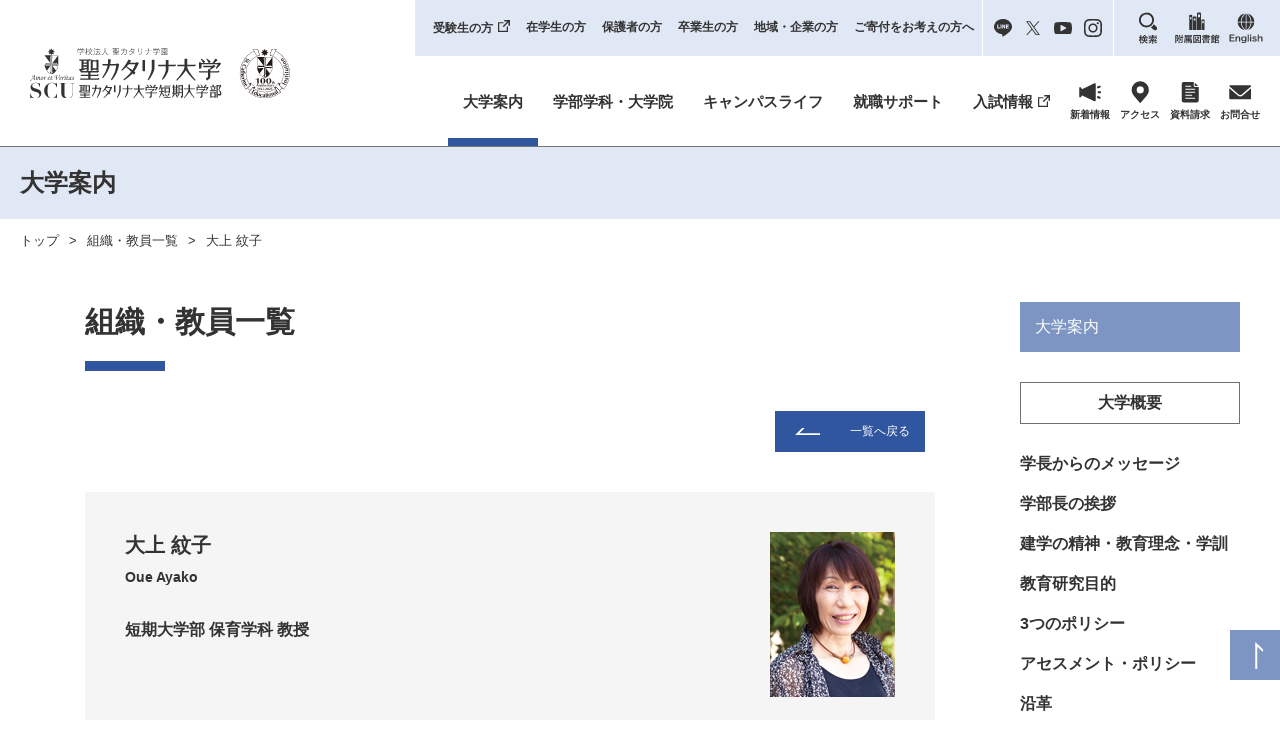

--- FILE ---
content_type: text/html; charset=UTF-8
request_url: https://www.catherine.ac.jp/teacher/1818
body_size: 10905
content:
<!doctype html>
<html lang="ja">

<head>
	<meta charset="UTF-8">

	<meta name="viewport" content="width=device-width,initial-scale =1">

	<!-- Google Tag Manager -->
	<script>
		(function(w, d, s, l, i) {
			w[l] = w[l] || [];
			w[l].push({
				'gtm.start': new Date().getTime(),
				event: 'gtm.js'
			});
			var f = d.getElementsByTagName(s)[0],
				j = d.createElement(s),
				dl = l != 'dataLayer' ? '&l=' + l : '';
			j.async = true;
			j.src =
				'https://www.googletagmanager.com/gtm.js?id=' + i + dl;
			f.parentNode.insertBefore(j, f);
		})(window, document, 'script', 'dataLayer', 'GTM-TXGX7ZX');
	</script>
	<!-- End Google Tag Manager -->

	<title>大上 紋子 | 組織・教員一覧 | 聖カタリナ大学･聖カタリナ大学短期大学部</title>

	<link rel="stylesheet" href="https://www.catherine.ac.jp/wp-content/themes/scu2022/css/style.css?v=0401245">
			<link rel="stylesheet" href="https://www.catherine.ac.jp/wp-content/themes/scu2022/css/pages/about.css?v=0416244">
	
		<meta name='robots' content='index, follow, max-image-preview:large, max-snippet:-1, max-video-preview:-1' />

	<!-- This site is optimized with the Yoast SEO plugin v19.4 - https://yoast.com/wordpress/plugins/seo/ -->
	<link rel="canonical" href="https://www.catherine.ac.jp/teacher/1818" />
	<meta property="og:locale" content="ja_JP" />
	<meta property="og:type" content="article" />
	<meta property="og:title" content="大上 紋子 | 組織・教員一覧 | 聖カタリナ大学･聖カタリナ大学短期大学部" />
	<meta property="og:url" content="https://www.catherine.ac.jp/teacher/1818" />
	<meta property="og:site_name" content="聖カタリナ大学･聖カタリナ大学短期大学部" />
	<meta property="article:modified_time" content="2025-04-09T00:15:14+00:00" />
	<meta property="og:image" content="https://www.catherine.ac.jp/wp-content/uploads/2018/05/100109.jpg" />
	<meta property="og:image:width" content="125" />
	<meta property="og:image:height" content="165" />
	<meta property="og:image:type" content="image/jpeg" />
	<meta name="twitter:card" content="summary_large_image" />
	<script type="application/ld+json" class="yoast-schema-graph">{"@context":"https://schema.org","@graph":[{"@type":"WebSite","@id":"https://www.catherine.ac.jp/#website","url":"https://www.catherine.ac.jp/","name":"聖カタリナ大学･聖カタリナ大学短期大学部","description":"聖カタリナ大学は松山市駅前と北条にキャンパスがある私立大学です。健康社会学部 現代人間学科・健康スポーツ学科、人間健康福祉学部 社会福祉学科・人間社会学科・健康スポーツ学科、看護学部 看護学科、大学院 看護学研究科 看護学専攻、短期大学部 保育学科の学びの場です。","potentialAction":[{"@type":"SearchAction","target":{"@type":"EntryPoint","urlTemplate":"https://www.catherine.ac.jp/?s={search_term_string}"},"query-input":"required name=search_term_string"}],"inLanguage":"ja"},{"@type":"ImageObject","inLanguage":"ja","@id":"https://www.catherine.ac.jp/teacher/1818#primaryimage","url":"https://www.catherine.ac.jp/wp-content/uploads/2018/05/100109.jpg","contentUrl":"https://www.catherine.ac.jp/wp-content/uploads/2018/05/100109.jpg","width":125,"height":165},{"@type":"WebPage","@id":"https://www.catherine.ac.jp/teacher/1818","url":"https://www.catherine.ac.jp/teacher/1818","name":"大上 紋子 | 組織・教員一覧 | 聖カタリナ大学･聖カタリナ大学短期大学部","isPartOf":{"@id":"https://www.catherine.ac.jp/#website"},"primaryImageOfPage":{"@id":"https://www.catherine.ac.jp/teacher/1818#primaryimage"},"image":{"@id":"https://www.catherine.ac.jp/teacher/1818#primaryimage"},"thumbnailUrl":"https://www.catherine.ac.jp/wp-content/uploads/2018/05/100109.jpg","datePublished":"2018-05-16T15:48:50+00:00","dateModified":"2025-04-09T00:15:14+00:00","breadcrumb":{"@id":"https://www.catherine.ac.jp/teacher/1818#breadcrumb"},"inLanguage":"ja","potentialAction":[{"@type":"ReadAction","target":["https://www.catherine.ac.jp/teacher/1818"]}]},{"@type":"BreadcrumbList","@id":"https://www.catherine.ac.jp/teacher/1818#breadcrumb","itemListElement":[{"@type":"ListItem","position":1,"name":"大上 紋子"}]}]}</script>
	<!-- / Yoast SEO plugin. -->


<link rel='dns-prefetch' href='//s.w.org' />
<link rel="alternate" type="application/rss+xml" title="聖カタリナ大学･聖カタリナ大学短期大学部 &raquo; フィード" href="https://www.catherine.ac.jp/feed" />
<link rel="alternate" type="application/rss+xml" title="聖カタリナ大学･聖カタリナ大学短期大学部 &raquo; コメントフィード" href="https://www.catherine.ac.jp/comments/feed" />
<script type="text/javascript">
window._wpemojiSettings = {"baseUrl":"https:\/\/s.w.org\/images\/core\/emoji\/14.0.0\/72x72\/","ext":".png","svgUrl":"https:\/\/s.w.org\/images\/core\/emoji\/14.0.0\/svg\/","svgExt":".svg","source":{"concatemoji":"https:\/\/www.catherine.ac.jp\/wp-includes\/js\/wp-emoji-release.min.js?ver=6.0.1"}};
/*! This file is auto-generated */
!function(e,a,t){var n,r,o,i=a.createElement("canvas"),p=i.getContext&&i.getContext("2d");function s(e,t){var a=String.fromCharCode,e=(p.clearRect(0,0,i.width,i.height),p.fillText(a.apply(this,e),0,0),i.toDataURL());return p.clearRect(0,0,i.width,i.height),p.fillText(a.apply(this,t),0,0),e===i.toDataURL()}function c(e){var t=a.createElement("script");t.src=e,t.defer=t.type="text/javascript",a.getElementsByTagName("head")[0].appendChild(t)}for(o=Array("flag","emoji"),t.supports={everything:!0,everythingExceptFlag:!0},r=0;r<o.length;r++)t.supports[o[r]]=function(e){if(!p||!p.fillText)return!1;switch(p.textBaseline="top",p.font="600 32px Arial",e){case"flag":return s([127987,65039,8205,9895,65039],[127987,65039,8203,9895,65039])?!1:!s([55356,56826,55356,56819],[55356,56826,8203,55356,56819])&&!s([55356,57332,56128,56423,56128,56418,56128,56421,56128,56430,56128,56423,56128,56447],[55356,57332,8203,56128,56423,8203,56128,56418,8203,56128,56421,8203,56128,56430,8203,56128,56423,8203,56128,56447]);case"emoji":return!s([129777,127995,8205,129778,127999],[129777,127995,8203,129778,127999])}return!1}(o[r]),t.supports.everything=t.supports.everything&&t.supports[o[r]],"flag"!==o[r]&&(t.supports.everythingExceptFlag=t.supports.everythingExceptFlag&&t.supports[o[r]]);t.supports.everythingExceptFlag=t.supports.everythingExceptFlag&&!t.supports.flag,t.DOMReady=!1,t.readyCallback=function(){t.DOMReady=!0},t.supports.everything||(n=function(){t.readyCallback()},a.addEventListener?(a.addEventListener("DOMContentLoaded",n,!1),e.addEventListener("load",n,!1)):(e.attachEvent("onload",n),a.attachEvent("onreadystatechange",function(){"complete"===a.readyState&&t.readyCallback()})),(e=t.source||{}).concatemoji?c(e.concatemoji):e.wpemoji&&e.twemoji&&(c(e.twemoji),c(e.wpemoji)))}(window,document,window._wpemojiSettings);
</script>
<style type="text/css">
img.wp-smiley,
img.emoji {
	display: inline !important;
	border: none !important;
	box-shadow: none !important;
	height: 1em !important;
	width: 1em !important;
	margin: 0 0.07em !important;
	vertical-align: -0.1em !important;
	background: none !important;
	padding: 0 !important;
}
</style>
	<link rel='stylesheet' id='wp-block-library-css'  href='https://www.catherine.ac.jp/wp-includes/css/dist/block-library/style.min.css?ver=6.0.1' type='text/css' media='all' />
<link rel='stylesheet' id='dashicons-css'  href='https://www.catherine.ac.jp/wp-includes/css/dashicons.min.css?ver=6.0.1' type='text/css' media='all' />
<link rel='stylesheet' id='xo-event-calendar-css'  href='https://www.catherine.ac.jp/wp-content/plugins/xo-event-calendar/css/xo-event-calendar.css?ver=2.3.7' type='text/css' media='all' />
<script type='text/javascript' src='https://www.catherine.ac.jp/wp-includes/js/jquery/jquery.min.js?ver=3.6.0' id='jquery-core-js'></script>
<script type='text/javascript' src='https://www.catherine.ac.jp/wp-includes/js/jquery/jquery-migrate.min.js?ver=3.3.2' id='jquery-migrate-js'></script>
<script type='text/javascript' id='xo-event-calendar-ajax-js-extra'>
/* <![CDATA[ */
var xo_event_calendar_object = {"ajax_url":"https:\/\/www.catherine.ac.jp\/wp-admin\/admin-ajax.php","action":"xo_event_calendar_month"};
/* ]]> */
</script>
<script type='text/javascript' src='https://www.catherine.ac.jp/wp-content/plugins/xo-event-calendar/js/ajax.js?ver=2.3.7' id='xo-event-calendar-ajax-js'></script>
<link rel="EditURI" type="application/rsd+xml" title="RSD" href="https://www.catherine.ac.jp/xmlrpc.php?rsd" />
<link rel="wlwmanifest" type="application/wlwmanifest+xml" href="https://www.catherine.ac.jp/wp-includes/wlwmanifest.xml" /> 
<link rel='shortlink' href='https://www.catherine.ac.jp/?p=1818' />


	<script src="https://www.catherine.ac.jp/wp-content/themes/scu2022/js/script.js"></script>

	
	<link rel="stylesheet" href="https://www.catherine.ac.jp/wp-content/themes/scu2022/js/photoswipe/photoswipe.css" />
	<script src="https://www.catherine.ac.jp/wp-content/themes/scu2022/js/photoswipe/jquery.photoswipe.js"></script>
	<script>
		;
		(function($) {
			$(function() {
				$('a.lb,.lb a').photoSwipe();
			});
		})(jQuery);
	</script>

</head>

<body id="pagetop">
	<!-- Google Tag Manager (noscript) -->
	<noscript><iframe src="https://www.googletagmanager.com/ns.html?id=GTM-TXGX7ZX" height="0" width="0" style="display:none;visibility:hidden"></iframe></noscript>
	<!-- End Google Tag Manager (noscript) -->
	<div id="load"></div>
	<header>
		<div class="head_logo"><a href="https://www.catherine.ac.jp/"><img src="https://www.catherine.ac.jp/wp-content/themes/scu2022/img/common/head_logo.svg?=100" alt="聖カタリナ大学･聖カタリナ大学短期大学部"></a><a href="https://www.catherine.ac.jp/gakuen/" class="gakuen100" target="_blank"></a></div>
		<!-- /.head_logo -->
		<div class="head_nav_area">
			<div class="head_nav">
				<nav class="sub_nav">
					<ol>
						<li><a href="https://catherine-nyushi.com/" target="_blank" class="newtab">受験生の方</a></li>
						<li><a href="https://www.catherine.ac.jp/menu_students/">在学生の方</a></li>
						<li><a href="https://www.catherine.ac.jp/menu_parents/">保護者の方</a></li>
						<li><a href="https://www.catherine.ac.jp/menu_graduates/">卒業生の方</a></li>
						<li><a href="https://www.catherine.ac.jp/menu_visitor/">地域・企業の方</a></li>
						<li class="donation"><a href="https://www.catherine.ac.jp/gakuen/donation_ac/" target="_blank">ご寄付をお考えの方へ</a></li>
						<li class="sns">
							<a href="https://page.line.me/863aehmh?openQrModal=true" target="_blank"><img src="https://www.catherine.ac.jp/wp-content/themes/scu2022/img/common/line.svg" alt="LINE"></a>
							<a href="https://twitter.com/scu_nyushi" target="_blank"><img src="https://www.catherine.ac.jp/wp-content/themes/scu2022/img/common/twitter.svg" alt="twitter"></a>
							<a href="https://www.youtube.com/channel/UClGgEB6mbzfhY8M95EtUlhw" target="_blank"><img src="https://www.catherine.ac.jp/wp-content/themes/scu2022/img/common/youtube.svg" alt="youtube"></a>
							<a href="https://www.instagram.com/st.catherine_univ/" target="_blank"><img src="https://www.catherine.ac.jp/wp-content/themes/scu2022/img/common/ig.svg" alt="Instagram"></a>
						</li>
						<li class="search"><a href="https://www.catherine.ac.jp/sitemap/"><img src="https://www.catherine.ac.jp/wp-content/themes/scu2022/img/common/head_search.svg" alt="検索"></a></li>
						<li class="lib"><a href="https://www.catherine.ac.jp/library/"><img src="https://www.catherine.ac.jp/wp-content/themes/scu2022/img/common/library.svg" alt="附属図書館"></a></li>
						<li class="en"><a href="https://www.catherine.ac.jp/en/"><img src="https://www.catherine.ac.jp/wp-content/themes/scu2022/img/common/en.svg" alt="English"></a></li>
					</ol>
				</nav><!-- /.sub_nav -->
				<nav class="main_nav">
					<ol>
						<li class="parent about-parent"><a href="https://www.catherine.ac.jp/about/" class="se">大学案内</a>
							<div class="child about-child flex col4-list">
								<div class="sp-ma0">
									<b>大学概要</b>
									<ul>
										<li><a href="https://www.catherine.ac.jp/about/president/">学長からのメッセージ</a></li>
										<li><a href="https://www.catherine.ac.jp/about/dean/">学部長の挨拶</a></li>
										<li><a href="https://www.catherine.ac.jp/about/spirit/">建学の精神・教育理念・学訓</a></li>
										<li><a href="https://www.catherine.ac.jp/about/teach_purpose/">教育研究目的</a></li>
										<li><a href="https://www.catherine.ac.jp/about/admission/">3つのポリシー</a></li>
									</ul>
								</div>
								<div>
									<p class="pc-block"><b style="border: none"> </b></p>
									<ul>
										<li><a href="https://www.catherine.ac.jp/about/assessment/">アセスメント・ポリシー</a></li>
										<li><a href="https://www.catherine.ac.jp/about/history/">沿革</a></li>
										<li><a href="https://www.catherine.ac.jp/about/data/">教育情報の公表</a></li>
										<li><a href="https://www.catherine.ac.jp/about/accredited/">自己点検・評価</a></li>
									</ul>
								</div>
								<div class="sp-ma0">
									<b>組織案内</b>
									<ul>
										<li><a href="https://www.catherine.ac.jp/about/international_exchange/">国際提携校・姉妹校</a></li>
										<li><a href="https://www.catherine.ac.jp/about/laboratory/">研究所</a></li>
										<li><a href="https://www.catherine.ac.jp/about/chaplain/">宗教主事・チャペルでの祈り</a></li>
										<li><a href="https://www.catherine.ac.jp/about/structure/">組織・教員一覧</a></li>
									</ul>
								</div>
								<div>
									<p class="pc-block"><b style="border: none"> </b></p>
									<ul>
										<li><a href="https://www.catherine.ac.jp/about/reunion/">同窓会</a></li>
										<li><a href="https://www.catherine.ac.jp/about/about_catherine/">聖カタリナ学園について</a></li>
									</ul>
								</div>
								<div>
									<b>キャンパス紹介</b>
									<ul>
										<li><a href="https://www.catherine.ac.jp/about/campas_info/">学内マップ</a></li>
										<li><a href="https://www.catherine.ac.jp/about/access/">アクセスマップ</a></li>
										<li><a href="https://www.catherine.ac.jp/about/tour/">キャンパス見学のご案内</a></li>
									</ul>
								</div>
								<div>
									<b>地域社会との取組</b>
									<ul>
										<li><a href="https://www.catherine.ac.jp/about/cooperation/">社会との連携</a></li>
										<li><a href="https://www.catherine.ac.jp/about/seminar/">公開講座</a></li>
										<li><a href="https://www.catherine.ac.jp/about/community/">地域連携推進室</a></li>
									</ul>
								</div>
								<div class="sp-ma0">
									<b>各種申請</b>
									<ul>
										<li><a href="https://www.catherine.ac.jp/about/request_certificate/">証明書申請</a></li>
										<li><a href="https://www.catherine.ac.jp/about/request_volunteer/">ボランティア派遣の依頼</a></li>
										<li><a href="https://www.catherine.ac.jp/about/request_support/">共催・後援等の申し込み</a></li>
										<li><a href="https://www.catherine.ac.jp/about/request_use/">施設貸出</a></li>
										<li><a href="https://www.catherine.ac.jp/about/request_lecture/">出張講義の申し込み</a></li>
									</ul>
								</div>
								<div>
									<ul>
										<li><a href="https://www.catherine.ac.jp/about/pr/">広報誌</a></li>
										<li><a href="https://www.catherine.ac.jp/about/list_sns/">SNSアカウント一覧</a></li>
										<li><a href="https://www.catherine.ac.jp/about/cat/">イメージキャラクター</a></li>
										<li><a href="https://www.catherine.ac.jp/recruit/">採用情報</a></li>
										<li><a href="https://www.catherine.ac.jp/gakuen/">学校法人聖カタリナ学園</a></li>
									</ul>
								</div>

							</div><!-- /.child -->
						</li>
						<li class="parent"><a href="https://www.catherine.ac.jp/course/" >学部学科・大学院</a>
							<div class="child course-child flex col3-list">
								<div>
									<b>健康社会学部</b>
									<ul class="ma40 sp-ma20">
										<li><a href="https://www.catherine.ac.jp/course/gendai/">現代人間学科</a></li>
										<li><a href="https://www.catherine.ac.jp/course/kenkosports/">健康スポーツ学科</a></li>
									</ul>
									<b>看護学部</b>
									<ul class="sp-ma20">
										<li><a href="https://www.catherine.ac.jp/course/nursing/">看護学科</a></li>
									</ul>
								</div>
								<div>
									<b>大学院</b>
									<ul class="ma40 sp-ma20">
										<li><a href="https://www.catherine.ac.jp/course/graduate/">看護学研究科 看護学専攻</a></li>
									</ul>
									<b>短期大学部</b>
									<ul class="ma40 sp-ma40">
										<li><a href="https://www.catherine.ac.jp/course/hoiku/">保育学科</a></li>
									</ul>

								</div>
								<div>
									<ul>
										<li><a href="https://www.catherine.ac.jp/course/course_by2024/">2024年度までの人間健康福祉学部はこちら</a>
										</li>
										<li><a href="https://www.catherine.ac.jp/course/literacy_level/">聖カタリナ大学　数理・データサイエンスAI教育プログラム（リテラシーレベル）</a>
										</li>
										<li><a href="https://www.catherine.ac.jp/course/infoedu_center/">情報教育センター</a>
										</li>
									</ul>
								</div>
							</div><!-- /.child -->
						</li>
						<li class="parent"><a href="https://www.catherine.ac.jp/campuslife/" >キャンパスライフ</a>
							<div class="child campuslife-child flex col2-list">
								<div class="sp-ma0">
									<ul>
										<li><a href="https://www.catherine.ac.jp/campuslife/schedule/">年間行事</a></li>
										<li><a href="https://www.catherine.ac.jp/campuslife/club/">クラブ・サークル</a></li>
										<li><a href="https://www.catherine.ac.jp/campuslife/honor/">学生の表彰</a></li>
										<li><a href="https://www.catherine.ac.jp/campuslife/bursary/">奨学金</a></li>
										<li><a href="https://www.catherine.ac.jp/campuslife/loan/">教育ローン</a></li>
										<li><a href="https://www.catherine.ac.jp/campuslife/dormitory/">学生寮・下宿</a></li>
									</ul>
								</div>
								<div>
									<ul>
										<li><a href="https://www.catherine.ac.jp/campuslife/volunteer/">ボランティアセンター</a></li>
										<li><a href="https://www.catherine.ac.jp/campuslife/handicapped/">障がい学生支援</a></li>
										<li><a href="https://www.catherine.ac.jp/campuslife/support/">学生生活サポート</a></li>
										<li><a href="https://www.catherine.ac.jp/campuslife/students-support/">高等教育の修学支援</a></li>
										<li><a href="https://unipa.catherine.ac.jp/uprx/up/pk/pky001/Pky00101.xhtml?guestlogin=Kmh006" rel="noopener" target="_blank" aria-label=" (opens in a new tab)">WEBシラバス</a></li>
										<li><a href="https://www.catherine.ac.jp/campuslife/ocialmedia-guideline/">ソーシャルメディア利用に関するガイドライン</a></li>
									</ul>
								</div>
							</div><!-- /.child -->

						</li>
						<li class="parent"><a href="https://www.catherine.ac.jp/career/" >就職サポート</a>
							<div class="child career-child flex col2-list">
								<div class="sp-ma0">
									<ul>
										<li><a href="https://www.catherine.ac.jp/career/support/">就職サポート体制</a></li>
										<li><a href="https://www.catherine.ac.jp/career/alumini/">卒業生就職状況</a></li>
										<li><a href="https://www.catherine.ac.jp/career/company_list/">卒業生の主な就職先</a></li>
										<li><a href="https://www.catherine.ac.jp/career/support/#taisakukouza">公務員試験対策講座</a></li>
									</ul>
								</div>
								<div>
									<ul>
										<li><a href="https://www.catherine.ac.jp/career/work/">アルバイト</a></li>
										<li><a href="https://www.catherine.ac.jp/career/report/">就職活動レポート</a></li>
										<li><a href="https://www.catherine.ac.jp/career/personnel/">企業人事担当の皆様へ</a></li>
										<li><a href="https://www.catherine.ac.jp/career/internship/">インターンシッププログラム</a></li>
									</ul>
								</div>
							</div><!-- /.child -->
						</li>
						<li class="parent nochild"><a href="https://catherine-nyushi.com/" class="newtab" target="_blank">入試情報</a></li>
						<li class="ico_nav">
							<a href="https://www.catherine.ac.jp/information/"><img src="https://www.catherine.ac.jp/wp-content/themes/scu2022/img/common/news.svg" alt="NEWS">
								<p>新着情報</p>
							</a>
							<a href="https://www.catherine.ac.jp/about/access/"><img src="https://www.catherine.ac.jp/wp-content/themes/scu2022/img/common/access.svg" alt="アクセス">
								<p>アクセス</p>
							</a>
							<a href="https://catherine-nyushi.com/request/" target="_blank"><img src="https://www.catherine.ac.jp/wp-content/themes/scu2022/img/common/request.svg" alt="資料請求">
								<p>資料請求</p>
							</a>
							<a href="https://www.catherine.ac.jp/contact/"><img src="https://www.catherine.ac.jp/wp-content/themes/scu2022/img/common/mail.svg" alt="お問合せ">
								<p>お問合せ</p>
							</a>
						</li>
					</ol>
				</nav>
				<!--main_nav-->

			</div>
			<!--head_nav-->
		</div>
		<!--head_nav_area-->
		<div class="sp_nav sp-flex">
			<a href="https://catherine-nyushi.com/request/" target="_blank"><img src="https://www.catherine.ac.jp/wp-content/themes/scu2022/img/common/request.svg" alt="資料求">
				<p>資料請求</p>
			</a>
			<a href="https://www.catherine.ac.jp/contact/"><img src="https://www.catherine.ac.jp/wp-content/themes/scu2022/img/common/mail.svg" alt="お問合せ">
				<p>お問合せ</p>
			</a>
			<div id="sp_nav"><a><img src="https://www.catherine.ac.jp/wp-content/themes/scu2022/img/common/menu.svg" alt="MENU">
					<p>MENU</p>
				</a></div>
		</div><!-- /.sp_nav -->
	</header>

	<!--........................ヘッダーここまで.......................--><main class="about">
    <div class="title_bar">
        <h1>大学案内</h1>
    </div><!-- /.title_bar -->

    <aside class="sp-right_nav">
        	<div class="contents_nav_title">大学案内</div>

	<div class="border-title">大学概要</div>
	<ul>
		<li><a  href="https://www.catherine.ac.jp/about/president/">学長からのメッセージ</a></li>
		<li><a  href="https://www.catherine.ac.jp/about/dean/">学部長の挨拶</a></li>
		<li><a  href="https://www.catherine.ac.jp/about/spirit/">建学の精神・教育理念・学訓</a></li>
		<li><a  href="https://www.catherine.ac.jp/about/teach_purpose/">教育研究目的</a></li>
		<li><a  href="https://www.catherine.ac.jp/about/admission/">3つのポリシー</a></li>
		<li><a  href="https://www.catherine.ac.jp/about/assessment/">アセスメント・ポリシー</a></li>
		<li><a  href="https://www.catherine.ac.jp/about/history/">沿革</a></li>
		<li><a  href="https://www.catherine.ac.jp/about/data/">教育情報の公表</a></li>
		<li><a  href="https://www.catherine.ac.jp/about/accredited/">自己点検・評価</a></li>
	</ul>

	<div class="border-title">組織案内</div>
	<ul>
		<li><a  href="https://www.catherine.ac.jp/about/international_exchange/">国際提携校・姉妹校</a></li>
		<li><a  href="https://www.catherine.ac.jp/about/laboratory/">研究所</a></li>
		<li><a  href="https://www.catherine.ac.jp/about/chaplain/">宗教主事・チャペルでの祈り</a></li>
		<li><a class="se" href="https://www.catherine.ac.jp/about/structure/">組織・教員一覧</a></li>
		<li><a  href="https://www.catherine.ac.jp/about/reunion/">同窓会</a></li>
		<li><a  href="https://www.catherine.ac.jp/about/about_catherine/">聖カタリナ学園について</a></li>
	</ul>

	<div class="border-title">キャンパス紹介</div>
	<ul>
		<li><a  href="https://www.catherine.ac.jp/about/campas_info/">学内マップ</a></li>
		<li><a  href="https://www.catherine.ac.jp/about/access/">アクセスマップ</a></li>
		<li><a  href="https://www.catherine.ac.jp/about/tour/">キャンパス見学のご案内</a></li>
	</ul>

	<div class="border-title">地域社会との取組</div>
	<ul>
		<li><a  href="https://www.catherine.ac.jp/about/cooperation/">社会との連携</a></li>
		<li><a  href="https://www.catherine.ac.jp/about/seminar/">公開講座</a></li>
		<li><a  href="https://www.catherine.ac.jp/about/community/">地域連携推進室</a></li>
	</ul>

	<div class="border-title">各種申請</div>
	<ul>
		<li><a  href="https://www.catherine.ac.jp/about/request_certificate/">証明書申請</a></li>
		<li><a  href="https://www.catherine.ac.jp/about/request_volunteer/">ボランティア派遣の依頼</a></li>
		<li><a  href="https://www.catherine.ac.jp/about/request_support/">共催・後援等の申し込み</a></li>
		<li><a  href="https://www.catherine.ac.jp/about/request_use/">施設貸出</a></li>
		<li><a  href="https://www.catherine.ac.jp/about/request_lecture/">出張講義の申し込み</a></li>
	</ul>

	<div class="line"></div>

	<ul>
		<li><a  href="https://www.catherine.ac.jp/about/pr/">広報誌</a></li>
		<li><a  href="https://www.catherine.ac.jp/about/list_sns/">SNSアカウント一覧</a></li>
		<li><a  href="https://www.catherine.ac.jp/about/cat/">イメージキャラクター</a></li>
		<li><a  href="https://www.catherine.ac.jp/recruit/">採用情報</a></li>
		<li><a href="https://www.catherine.ac.jp/gakuen/">学校法人聖カタリナ学園</a></li>
	</ul>
    </aside><!-- /.sp-right_nav -->

    <div class="pankuzu">
	<ul>
		<li><a href="https://www.catherine.ac.jp/">トップ</a></li>
		
					<li><a href="https://www.catherine.ac.jp/about/structure/">組織・教員一覧</a></li>
			<li>大上 紋子</li>
							</ul>
</div>
<!-- /.pankuzu -->
    <div class="main-contents flex-ce about-page about-structure about-structure_teacher">
        <section class="left-cont">

            <h1 class="contents-title ll-size name inner-cont">
                組織・教員一覧
            </h1><!-- /.name -->

                                <div class="inner-cont">


                        <div class="btn back text-right"><a href="https://www.catherine.ac.jp/about/structure/">一覧へ戻る</a></div>
                        <!-- /btn back -->


                        <div class="teacher_name_box flex-ce sp-flex">
                            <div class="txt-box">
                                <h2 class="contents-title m-size ma30 sp-ma20">大上 紋子<span>Oue Ayako</span></h2>
                                                                <p class="bold">
                                    <!--Array
(
    [0] => WP_Term Object
        (
            [term_id] => 21
            [name] => 保育学科
            [slug] => hoiku
            [term_group] => 0
            [term_taxonomy_id] => 21
            [taxonomy] => department
            [description] => 
            [parent] => 17
            [count] => 22
            [filter] => raw
            [term_order] => 9
        )

)
-->短期大学部 保育学科 教授                                </p><!-- /.bold -->
                            </div>
                                                            <div class="pic-box">
                                    <img width="125" height="165" src="https://www.catherine.ac.jp/wp-content/uploads/2018/05/100109.jpg" class="attachment-full size-full wp-post-image" />                                </div>
                            
                        </div>

                        <b class="contents-title s-size ma60 sp-ma40">プロフィール</b>

                        <dl class="profile_cont">
                                                                                                                                                                                                                                                                                        <dt class="contents-title m-size square-title ma40 sp-ma30">
                                                自己紹介・学生へのメッセージ                                            </dt>
                                                                                <dd class="ma60 sp-ma50">
                                            <p>乳幼児は体をいっぱい動かして遊んでいる中で、大きな満足感と情緒の安定を得るとともに心も身体も成長していきます。<br />
子どもたちの健やかな育ちを応援できるよう、運動遊びや表現遊びをたくさん実践し、子どもたちと一緒に楽しく遊べる元気いっぱいの保育者を目指しましょう。</p>                                        </dd>
                                                                                                                                                                                <dt class="contents-title m-size square-title ma40 sp-ma30">
                                                担当科目                                            </dt>
                                                                                <dd class="ma60 sp-ma50">
                                            <ul class="dot">
	<li>子どもと基礎表現</li>
	<li>子どもと身体表現</li>
	<li>指導法（身体表現）</li>
	<li>レクリエーション概論</li>
	<li>レクリエーション支援法Ⅰ・Ⅱ</li>
	<li>レクリエーション支援実習</li>
	<li>基礎教育セミナーA・B</li>
	<li>保育ゼミナール</li>
</ul>                                        </dd>
                                                                                                                                                                                <dt class="contents-title m-size square-title ma40 sp-ma30">
                                                学歴                                            </dt>
                                                                                <dd class="ma60 sp-ma50">
                                            <ul class="dot">
	<li>日本女子体育大学体育学部体育学科卒業</li>
</ul>                                        </dd>
                                                                                                                                                                                <dt class="contents-title m-size square-title ma40 sp-ma30">
                                                学位                                            </dt>
                                                                                <dd class="ma60 sp-ma50">
                                            <ul class="dot">
	<li>学士（体育）</li>
</ul>                                        </dd>
                                                                                                                                                                                <dt class="contents-title m-size square-title ma40 sp-ma30">
                                                資格                                            </dt>
                                                                                <dd class="ma60 sp-ma50">
                                            <ul class="dot">
	<li>中学校教諭一級普通免許（体育）</li>
	<li>高等学校教諭二級普通免許（体育）</li>
	<li>レクリエーション・インストラクター公認指導者資格</li>
	<li>スポーツ・レクリエーション指導者資格</li>
</ul>                                        </dd>
                                                                                                                                                                                <dt class="contents-title m-size square-title ma40 sp-ma30">
                                                職歴・研究歴                                            </dt>
                                                                                <dd class="ma60 sp-ma50">
                                            <ul class="dot">
	<li>1978年4月　聖カタリナ女子短期大学児童教育学科副手</li>
	<li>1980年4月　聖カタリナ女子短期大学児童教育学科助手</li>
	<li>1983年4月　聖カタリナ女子短期大学児童教育学科講師</li>
	<li>1990年4月　聖カタリナ女子短期大学幼児教育学科助教授</li>
	<li>1995年4月　聖カタリナ女子大学社会福祉学科非常勤講師（1999年3月まで）</li>
	<li>1999年9月　聖カタリナ女子大学社会福祉学科非常勤講師（2000年3月まで）</li>
	<li>2013年4月　聖カタリナ大学短期大学部保育学科教授（至現在）</li>
	<li>2016年4月　聖カタリナ大学健康スポーツ学科非常勤講師（2017年3月まで）</li>
</ul>                                        </dd>
                                                                                                                                                                                <dt class="contents-title m-size square-title ma40 sp-ma30">
                                                所属学会                                            </dt>
                                                                                <dd class="ma60 sp-ma50">
                                            <ul class="dot">
	<li>日本保育学会</li>
</ul>                                        </dd>
                                                                                                                                                                                <dt class="contents-title m-size square-title ma40 sp-ma30">
                                                研究分野                                            </dt>
                                                                                <dd class="ma60 sp-ma50">
                                            <ul class="dot">
	<li>乳幼児の身体表現</li>
	<li>幼児体育</li>
	<li>レクリエーション</li>
</ul>                                        </dd>
                                                                                                                                                                                <dt class="contents-title m-size square-title ma40 sp-ma30">
                                                主な著書・論文                                            </dt>
                                                                                <dd class="ma60 sp-ma50">
                                            <h5>著書</h5>
<ul class="dot">
	<li>単著　『Basic movements』片山書店　2008年</li>
	<li>共著　おならこぞう（Fresh winds‘ re blowing gently）(童謡CD)　ゆめへんろミュージック　2008年</li>
	<li>共著　『ともだちからだっこ』片山書店　2007年</li>
	<li>共著　『スポーツ・レクリエーション指導者養成テキスト』公益財団法人　日本レクリエーション協会　2023年</li>
</ul>
<h5>論文</h5>
<ul class="dot">
	<li>論文　「パペット劇と総合表現」（共著）聖カタリナ大学・聖カタリナ大学短期大学部研究　　紀要第22号、103～122頁、2010年</li>
</ul>
<h5>研究ノート</h5>
<ul class="dot">
	<li>研究ノート「幼児の健康と運動能力」―跳び箱の開脚跳び越しの段階的指導―（単著）聖カタリナ大学・聖カタリナ大学短期大学部研究紀要24号、189～199頁、2012年</li>
	<li>研究ノート「保育学科学生のレクリエーション力向上への取り組み」―カリキュラム改定にともなって―（単著）聖カタリナ大学・聖カタリナ大学短期大学部研究紀要第23号、269～280頁、2011年</li>
</ul>                                        </dd>
                                                                                                                                                                                <dt class="contents-title m-size square-title ma40 sp-ma30">
                                                学内の担当校務                                            </dt>
                                                                                <dd class="ma60 sp-ma50">
                                            <ul class="dot">
	<li>学生生活委員会委員長</li>
	<li>就職委員会委員</li>
	<li>地域連携推進室委員　</li>
	<li>奨学制度運営委員会委員</li>
	<li>障がい学生支援チーム</li>
</ul>                                        </dd>
                                                                                                                                                                                                                                        <dt class="contents-title m-size square-title ma40 sp-ma30">
                                                社会活動                                            </dt>
                                                                                <dd class="ma60 sp-ma50">
                                            <p>&nbsp;</p>
<ul class="dot">
	<li>伊予市子ども・子育て会議会長</li>
	<li>松山市北条児童センター運営委員会委員</li>
	<li>社会福祉法人風早偕楽園理事</li>
	<li>学校法人松山学園評議員・第三者評価委員</li>
	<li>愛媛県レクリエーション協会理事</li>
	<li>レクリエーション・インストラクター養成講習会　講師</li>
</ul>                                        </dd>
                                                                                                                                                                                                                                                                                                                                                                                                                                                                                                                            </dl>
                        <!---->

                        <div class="btn back text-center"><a href="https://www.catherine.ac.jp/about/structure/">一覧へ戻る</a></div>
                        <!-- /btn back -->


                    </div>
                    <!--inner-cont-->
            

        </section><!-- /.left-cont -->

        <aside class="right-cont">
            	<div class="contents_nav_title">大学案内</div>

	<div class="border-title">大学概要</div>
	<ul>
		<li><a  href="https://www.catherine.ac.jp/about/president/">学長からのメッセージ</a></li>
		<li><a  href="https://www.catherine.ac.jp/about/dean/">学部長の挨拶</a></li>
		<li><a  href="https://www.catherine.ac.jp/about/spirit/">建学の精神・教育理念・学訓</a></li>
		<li><a  href="https://www.catherine.ac.jp/about/teach_purpose/">教育研究目的</a></li>
		<li><a  href="https://www.catherine.ac.jp/about/admission/">3つのポリシー</a></li>
		<li><a  href="https://www.catherine.ac.jp/about/assessment/">アセスメント・ポリシー</a></li>
		<li><a  href="https://www.catherine.ac.jp/about/history/">沿革</a></li>
		<li><a  href="https://www.catherine.ac.jp/about/data/">教育情報の公表</a></li>
		<li><a  href="https://www.catherine.ac.jp/about/accredited/">自己点検・評価</a></li>
	</ul>

	<div class="border-title">組織案内</div>
	<ul>
		<li><a  href="https://www.catherine.ac.jp/about/international_exchange/">国際提携校・姉妹校</a></li>
		<li><a  href="https://www.catherine.ac.jp/about/laboratory/">研究所</a></li>
		<li><a  href="https://www.catherine.ac.jp/about/chaplain/">宗教主事・チャペルでの祈り</a></li>
		<li><a class="se" href="https://www.catherine.ac.jp/about/structure/">組織・教員一覧</a></li>
		<li><a  href="https://www.catherine.ac.jp/about/reunion/">同窓会</a></li>
		<li><a  href="https://www.catherine.ac.jp/about/about_catherine/">聖カタリナ学園について</a></li>
	</ul>

	<div class="border-title">キャンパス紹介</div>
	<ul>
		<li><a  href="https://www.catherine.ac.jp/about/campas_info/">学内マップ</a></li>
		<li><a  href="https://www.catherine.ac.jp/about/access/">アクセスマップ</a></li>
		<li><a  href="https://www.catherine.ac.jp/about/tour/">キャンパス見学のご案内</a></li>
	</ul>

	<div class="border-title">地域社会との取組</div>
	<ul>
		<li><a  href="https://www.catherine.ac.jp/about/cooperation/">社会との連携</a></li>
		<li><a  href="https://www.catherine.ac.jp/about/seminar/">公開講座</a></li>
		<li><a  href="https://www.catherine.ac.jp/about/community/">地域連携推進室</a></li>
	</ul>

	<div class="border-title">各種申請</div>
	<ul>
		<li><a  href="https://www.catherine.ac.jp/about/request_certificate/">証明書申請</a></li>
		<li><a  href="https://www.catherine.ac.jp/about/request_volunteer/">ボランティア派遣の依頼</a></li>
		<li><a  href="https://www.catherine.ac.jp/about/request_support/">共催・後援等の申し込み</a></li>
		<li><a  href="https://www.catherine.ac.jp/about/request_use/">施設貸出</a></li>
		<li><a  href="https://www.catherine.ac.jp/about/request_lecture/">出張講義の申し込み</a></li>
	</ul>

	<div class="line"></div>

	<ul>
		<li><a  href="https://www.catherine.ac.jp/about/pr/">広報誌</a></li>
		<li><a  href="https://www.catherine.ac.jp/about/list_sns/">SNSアカウント一覧</a></li>
		<li><a  href="https://www.catherine.ac.jp/about/cat/">イメージキャラクター</a></li>
		<li><a  href="https://www.catherine.ac.jp/recruit/">採用情報</a></li>
		<li><a href="https://www.catherine.ac.jp/gakuen/">学校法人聖カタリナ学園</a></li>
	</ul>
        </aside><!-- /.right-cont -->
    </div><!-- /.main-contents -->
</main>

<!--.......................フッターここから.......................-->

<footer>
    <div class="sp_foot_btn_area sp-block">
        <div class="sp_foot_btn">
            <img src="https://www.catherine.ac.jp/wp-content/themes/scu2022/img/common/sp_foot_btn.svg?24">
            <a href="https://www.catherine.ac.jp/about/list_sns/" charset="sns"></a>
            <a href="https://catherine-nyushi.com/" target="_blank" class="nyushi"></a>
            <a href="https://catherine-nyushi.com/event_oc/" target="_blank" class="oc"></a>
        </div><!--sp_foot_btn-->
    </div><!--sp_foot_btn_area-->
    <div id="totop"><a href="#pagetop">
            <div class="ico-box"></div>
        </a></div>
    <div class="center">
        <div class="foot_logo">
            <img src="https://www.catherine.ac.jp/wp-content/themes/scu2022/img/common/foot_logo.svg">
        </div><!-- /.foot_logo -->
        <div class="flex">
            <div class="sp-ma30">
                <b>聖カタリナ大学 北条キャンパス</b>
                <p class="ma20 sp-ma20">〒799-2496 愛媛県松山市北条660<br>
                    代表電話番号 ：089-993-0702 FAX：089-993-0900</p>

                <div class="course_flex sp-ma20">
                    <div>
                        <p class="ma10 sp-ma10 bold">健康社会学部</p>
                        <ul class="course ma20 sp-ma20">
                            <li><a href="https://www.catherine.ac.jp/course/gendai/">現代人間学科</a></li>
                            <li><a href="https://www.catherine.ac.jp/course/kenkosports/">健康スポーツ学科</a></li>
                        </ul><!-- /.course -->
                    </div>
                    <div>
                        <p class="ma10 sp-ma10 bold">短期大学部</p>
                        <ul class="course">
                            <li><a href="https://www.catherine.ac.jp/course/hoiku/">保育学科</a></li>
                        </ul><!-- /.course -->
                    </div>
                </div><!-- /.course_flex -->
                <div>
                    <p class="ma10 sp-ma40 bold" style="line-height: 140%"><a href="https://www.catherine.ac.jp/course/course_by2024/">2024年度までの<br class="pc-block">人間健康福祉学部は<br class="pc-block">こちら</a></p>
                </div>
            </div>
            <div>
                <b>聖カタリナ大学 松山市駅キャンパス</b>
                <p class="ma20 sp-ma20">〒790-0022 愛媛県松山市永代町10番地1<br>
                    代表電話番号 ：089-947-0502 FAX：089-947-0505</p>

                <p class="ma10 sp-ma10 bold">看護学部</p>
                <ul class="course ma20 sp-ma20">
                    <li><a href="https://www.catherine.ac.jp/course/nursing/">看護学科</a></li>
                </ul><!-- /.course -->
                <p class="ma10 sp-ma10 bold">大学院</p>
                <ul class="course">
                    <li><a href="https://www.catherine.ac.jp/course/graduate/">看護学研究科</a></li>
                </ul><!-- /.course -->

            </div>
        </div><!-- /.flex-ce -->
    </div><!-- /.center -->

    <ol class="foot_sub_nav flex-mce">
        <li><a href="https://www.catherine.ac.jp/gallery/">アルベルト・カルペンティール宗教画ギャラリー</a></li>
        <li><a href="https://www.catherine.ac.jp/pocket/">カタリナ子育て支援広場ぽけっと</a></li>
        <li><a href="https://www.catherine.ac.jp/privacy/">個人情報保護方針</a></li>
        <li><a href="https://www.catherine.ac.jp/recruit/">採用情報</a></li>
        <li><a href="https://www.catherine.ac.jp/sitemap/">サイトマップ</a></li>
    </ol><!-- /.foot_sub_nav -->

    <p class="copyright">© St.Catherine University. All Rights Reserved.</p><!-- /.copyright -->
</footer>

<script>
    jQuery(window).load(function() {
        jQuery("#load").delay().fadeOut(300);
    });
</script>
<script type='text/javascript' src='https://www.catherine.ac.jp/wp-content/plugins/page-links-to/dist/new-tab.js?ver=3.3.6' id='page-links-to-js'></script>
</body>

</html>

--- FILE ---
content_type: text/css
request_url: https://www.catherine.ac.jp/wp-content/themes/scu2022/css/style.css?v=0401245
body_size: 15988
content:
@charset "UTF-8";
/*************************************** 矢印
*****************************************/
/* http://meyerweb.com/eric/tools/css/reset/ v2.0 | 20110126 License: none (public domain)
*/
html, body, div, span, applet, object, iframe, h1, h2, h3, h4, h5, h6, p, blockquote, pre, a, abbr, acronym, address, big, cite, code, del, dfn, em, img, ins, kbd, q, s, samp, small, strike, strong, sub, sup, tt, var, b, u, i, center, dl, dt, dd, ol, ul, li, fieldset, form, label, legend, table, caption, tbody, tfoot, thead, tr, th, td, article, aside, canvas, details, embed, figure, figcaption, footer, header, hgroup, menu, nav, output, ruby, section, summary, time, mark, audio, video { margin: 0; padding: 0; border: 0; font: inherit; vertical-align: baseline; }

/* HTML5 display-role reset for older browsers */
article, aside, details, figcaption, figure, footer, header, hgroup, menu, nav, section { display: block; }

ol, ul { list-style: none; }

blockquote, q { quotes: none; }

blockquote:before, blockquote:after, q:before, q:after { content: ''; content: none; }

table { border-collapse: collapse; border-spacing: 0; }

button, input, select, textarea { outline: none; font-size: 1em; }

button { margin: 0; padding: 0; -webkit-appearance: none; -moz-appearance: none; appearance: none; background: transparent; outline: none; border: none; cursor: pointer; }

a { color: inherit; text-decoration: none; }

a.rev { text-decoration: underline; }

a.rev:hover { text-decoration: none; }

*, *::before, *::after { -webkit-box-sizing: border-box; box-sizing: border-box; }

fieldset { border: 0; margin: 0; padding: 0; }

/*************************************** 矢印
*****************************************/
/****************************************
common.scss
/****************************************
 common

*****************************************/
.clearfix::after { content: ""; display: block; clear: both; }

.float-l { float: left; }

.float-r { float: right; }

.postion-r { position: relative; }

.postion-a { position: absolute; }

@media print, screen and (min-width: 1030px) { .ma70 { margin-bottom: 70px; }
  .ma60 { margin-bottom: 60px; }
  .ma55 { margin-bottom: 55px; }
  .ma50 { margin-bottom: 50px; }
  .ma45 { margin-bottom: 45px; }
  .ma40 { margin-bottom: 40px; }
  .ma35 { margin-bottom: 35px; }
  .ma35 { margin-bottom: 35px; }
  .ma30 { margin-bottom: 30px; }
  .ma25 { margin-bottom: 25px; }
  .ma20 { margin-bottom: 20px; }
  .ma15 { margin-bottom: 15px; }
  .ma10 { margin-bottom: 10px; } }
@media screen and (max-width: 1029px) { .sp-ma70 { margin-bottom: 70px; }
  .sp-ma60 { margin-bottom: 60px; }
  .sp-ma55 { margin-bottom: 55px; }
  .sp-ma50 { margin-bottom: 50px; }
  .sp-ma45 { margin-bottom: 45px; }
  .sp-ma40 { margin-bottom: 40px; }
  .sp-ma35 { margin-bottom: 35px; }
  .sp-ma35 { margin-bottom: 35px; }
  .sp-ma30 { margin-bottom: 30px; }
  .sp-ma25 { margin-bottom: 25px; }
  .sp-ma20 { margin-bottom: 20px; }
  .sp-ma15 { margin-bottom: 15px; }
  .sp-ma10 { margin-bottom: 10px; } }
.pc-block { display: block; }
@media screen and (max-width: 1029px) { .pc-block { display: none; } }

.sp-block { display: none; }
@media screen and (max-width: 1029px) { .sp-block { display: block; } }

/****************************************
 flex

*****************************************/
@media print, screen and (min-width: 1030px) { .flex { display: flex; flex-wrap: wrap; align-items: flex-start; } }
@media screen and (max-width: 1029px) { .sp-flex { display: flex; flex-wrap: wrap; align-items: flex-start; } }
@media print, screen and (min-width: 1030px) { .flex-ce { display: flex; flex-wrap: wrap; justify-content: space-between; align-items: flex-start; } }
@media screen and (max-width: 1029px) { .sp-flex-ce { display: flex; flex-wrap: wrap; justify-content: space-between; align-items: flex-start; } }
@media print, screen and (min-width: 1030px) { .flex-txt-ce { display: flex; align-items: center; } }
@media screen and (max-width: 1029px) { .sp-flex-txt-ce { display: flex; align-items: center; } }
@media print, screen and (min-width: 1030px) { .flex-mce { display: flex; justify-content: center; align-items: center; } }
@media screen and (max-width: 1029px) { .sp-flex-mce { display: flex; justify-content: center; align-items: center; } }
@media print, screen and (min-width: 1030px) { .flex-u { display: flex; align-items: flex-end; } }
@media screen and (max-width: 1029px) { .sp-flex-u { display: flex; align-items: flex-end; } }
@media print, screen and (min-width: 1030px) { .flex-t { flex-direction: column; } }
@media screen and (max-width: 1029px) { .sp-flex-t { flex-direction: column; } }
@media print, screen and (min-width: 1030px) { .flex-re { flex-direction: row-reverse; } }
@media screen and (max-width: 1029px) { .flex-re { flex-direction: row-reverse; } }
@media print, screen and (min-width: 1030px) { .flex-ue { align-items: flex-start; } }
@media screen and (max-width: 1029px) { .sp-flex-ue { align-items: flex-start; } }
@media print, screen and (min-width: 1030px) { .flex-o { order: -1; } }
@media screen and (max-width: 1029px) { .sp-flex-o { order: -1; } }
@media print, screen and (min-width: 1030px) { .flex-rt { display: flex; flex-direction: column-reverse; } }
@media screen and (max-width: 1029px) { .sp-flex-rt { display: flex; flex-direction: column-reverse; } }
@media print, screen and (min-width: 1030px) { .flex-r { display: flex; justify-content: flex-end; } }
@media screen and (max-width: 1029px) { .sp-flex-r { display: flex; justify-content: flex-end; } }
/****************************************
 Typography

*****************************************/
html { font-size: 62.5%; }

body { font-size: 1.6rem; line-height: 1.8; color: #333; font-family: source-han-sans-japanese, "游ゴシック", YuGothic, "Hiragino Kaku Gothic ProN", "Hiragino Kaku Gothic Pro", sans-serif; overflow-x: hidden; }

* { font-family: inherit; font-size: inherit; line-height: inherit; }

a, a:visited { color: inherit; }

address { font-style: normal; }

.bold { font-weight: 700; }

.text-center { text-align: center; }

@media screen and (max-width: 1029px) { .sp-text-left { text-align: left; } }
.text-right { text-align: right; }

/****************************************
 button

*****************************************/
/* Remove text-shadow in selection highlight: h5bp.com/i These selection rule sets have to be separate. Customize the background color to match your design. */
::-moz-selection { background: #b3d4fc; text-shadow: none; }

::selection { background: #b3d4fc; text-shadow: none; }

/* Remove the gap between images, videos, audio and canvas and the bottom of their containers: h5bp.com/i/440 */
audio, canvas, img, video { vertical-align: middle; }

/* Allow only vertical resizing of textareas. */
textarea { resize: vertical; vertical-align: top; }

label, select, input[type=submit] { cursor: pointer; }

/****************************************
 link

*****************************************/
a:hover, a:focus, a:active { transition: all 0.8s ease 0s; }

img { max-width: 100%; max-height: 100%; width: auto; height: auto; vertical-align: top; font-size: 0; line-height: 0; }

/****************************************
 カラム

*****************************************/
@media print, screen and (min-width: 1030px) { .col2-list > * { width: 48%; } }
@media screen and (max-width: 1029px) { .sp-col2-list > * { width: 48%; } }
@media print, screen and (min-width: 1030px) { .col3-list > * { width: 32%; } }
@media screen and (max-width: 1029px) { .sp-col3-list > * { width: 32%; } }
@media print, screen and (min-width: 1030px) { .col4-list > * { width: 24%; } }
@media screen and (max-width: 1029px) { .sp-col4-list > * { width: 24%; } }
/****************************************
 container

*****************************************/
.wide-contents { max-width: 1500px; width: 90%; margin-left: auto; margin-right: auto; }

@media print, screen and (min-width: 1030px) { .tablet90 { margin-left: 5%; margin-right: 5%; width: 90%; } }
@media screen and (min-width: 1030px) { .tablet90 { margin-left: auto; margin-right: auto; width: 100%; } }
@media screen and (max-width: 1029px) { .tablet90 { width: 90%; margin-left: 5%; margin-right: 5%; } }

.center { margin-left: auto; margin-right: auto; }
@media print, screen and (min-width: 1030px) { .center { max-width: 1180px; padding-left: 40px; padding-right: 40px; } }
@media screen and (max-width: 1029px) { .center { width: 90%; } }

.w90 { width: 90%; margin-left: auto; margin-right: auto; }

.main-contents .left-cont { margin-left: auto; margin-right: auto; }
@media print, screen and (min-width: 1030px) { .main-contents .left-cont { max-width: 930px; width: calc(100% - 220px - 40px); } }
@media print, screen and (min-width: 1030px) { .main-contents .left-cont .inner-cont { margin-left: auto; margin-right: auto; padding-left: 40px; padding-right: 40px; } }
@media screen and (max-width: 1029px) { .main-contents .left-cont .inner-cont { padding-left: 5%; padding-right: 5%; } }
@media print, screen and (min-width: 1030px) { .main-contents .right-cont { width: 220px; margin-right: 40px; } }
@media screen and (max-width: 1029px) { .main-contents .right-cont { margin-top: 60px; margin-bottom: 60px; padding-left: 5%; padding-right: 5%; } }

.sp-right_nav, .right-cont { line-height: 130%; }
.sp-right_nav .border-title, .right-cont .border-title { border: solid 1px #707070; text-align: center; font-weight: 700; background: white; }
@media print, screen and (min-width: 1030px) { .sp-right_nav .border-title, .right-cont .border-title { margin-top: 30px; margin-bottom: 20px; padding: 10px 5px; } }
@media screen and (max-width: 1029px) { .sp-right_nav .border-title, .right-cont .border-title { padding: 5px 5px; margin-top: 20px; margin-bottom: 10px; display: inline-block; } }
.sp-right_nav a, .right-cont a { font-weight: bold; display: block; }
@media print, screen and (min-width: 1030px) { .sp-right_nav a, .right-cont a { transition: ease .3s; }
  .sp-right_nav a:hover, .right-cont a:hover { background: #E1E8F5; color: inherit; } }
.sp-right_nav a.se, .right-cont a.se { background: #CAD4E6; }
@media print, screen and (min-width: 1030px) { .sp-right_nav a, .right-cont a { padding: 10px 0; } }
@media screen and (max-width: 1029px) { .sp-right_nav a, .right-cont a { padding: 8px 0; } }
.sp-right_nav .child, .right-cont .child { margin-bottom: 10px; }
.sp-right_nav .child a, .right-cont .child a { font-weight: normal; font-size: 1.4rem; padding: 5px 10px; }

.sp-right_nav { display: none; }
@media screen and (max-width: 1029px) { .sp-right_nav { background: #E1E8F5; padding: 15px 5% 20px; }
  .sp-right_nav .child { display: none; } }

.contents_nav_title { background: #7C95C2; color: white; padding: 15px; }

/****************************************
 parts

*****************************************/
.googlemap, .video { position: relative; width: 100%; padding-top: 56.25%; }
.googlemap iframe, .video iframe { position: absolute; top: 0; right: 0; width: 100% !important; height: 100% !important; }

.googlemap { padding-top: 100%; }

@media screen and (max-width: 1029px) { .table_area { width: 100%; overflow: scroll; }
  .table_area table { min-width: 900px; } }
a.newtab::after, .link-icon::after { content: ""; display: inline-block; width: 20px; height: 20px; margin-left: 10px; background: url(../img/common/newtab.svg) no-repeat center; background-size: contain; }

ul.dot li, ol.dot li { position: relative; padding-left: 20px; }
ul.dot li::before, ol.dot li::before { content: ""; display: block; position: absolute; left: 0; top: 8px; width: 12px; height: 12px; border-radius: 50%; background: #7C95C2; }

.search_area input[type=submit] { background: url(../img/common/search_ico.svg) no-repeat center #7C95C2; background-size: auto 70%; border: none; padding: 2px 10px; color: transparent; }

/****************************************

アコーディオン

*****************************************/
.accordion > dt { background: black; color: white; position: relative; margin-bottom: 10px; }
.accordion > dt div { font-weight: bold; padding: 20px 40px 20px 20px; display: inline-block; line-height: 130%; }
.accordion > dt div::before, .accordion > dt div::after { content: ""; display: block; position: absolute; width: 16px; height: 2px; background: white; top: 50%; transform-origin: center; }
@media print, screen and (min-width: 1030px) { .accordion > dt div::before, .accordion > dt div::after { right: 20px; } }
@media screen and (max-width: 1029px) { .accordion > dt div::before, .accordion > dt div::after { right: 5%; } }
.accordion > dt div::after { transform: rotate(90deg); }
.accordion > dt.open div::after { display: none; }
.accordion > dd { display: none; position: relative; }

/****************************************

ナビページ

*****************************************/
.border-title span { border: solid 1px #707070; display: inline-block; padding: 2px 10px; margin-bottom: 25px; }

.contents_nav_page .flex-ce > * { margin-bottom: 70px; }
@media screen and (max-width: 1029px) { .contents_nav_page .border-title { text-align: center; } }
.contents_nav_page ul { margin-top: 20px; }
.contents_nav_page li a { font-weight: 700; padding: 10px 5px; display: block; line-height: 130%; position: relative; }
@media print, screen and (min-width: 1030px) { .contents_nav_page li a { transition: ease .3s; }
  .contents_nav_page li a:hover { background: #E1E8F5; color: inherit; } }
.contents_nav_page li a::after { content: ""; position: absolute; margin-top: -2.5px; display: block; background-size: contain !important; width: 16px; height: 5px; top: 50%; right: 20px; background: url(../img/common/arrow_b.svg) no-repeat center; }

/****************************************

loading

*****************************************/
#load { position: fixed; width: 100%; height: 100%; left: 0; top: 0; background: white; z-index: 999; }

/* news */
.news .ico { background: #eee; color: white; }
.news .ico.news { background: #5774AA; }
.news .ico.students { background: #5EA3D5; }
.news .ico.urgent { background: #CC7171; }
.news .ico.exam { background: #D987BA; }
.news .ico.career { background: #9B7BB7; }
.news .ico.pickup { background: #B1A300; }
.news .ico.visitor { background: #7AAC86; }
.news .ico.parents { background: #C1A988; }
.news .ico.graduate { background: #9F7A60; }
.news .ico.recruit { background: #959595; }
.news .ico.course_graduate { background: #2E416C; }

/*************************************** 矢印
*****************************************/
/* header.scss

***************************************
 header

*****************************************/
header { display: flex; align-items: center; justify-content: space-between; border-bottom: solid 1px #777; position: fixed; width: 100%; top: 0; background: white; z-index: 99; }
@media screen and (max-width: 1029px) { header { padding: 0 5%; height: 90px; } }
header .head_logo { transition: ease .3s; position: relative; }
header .head_logo .gakuen100 { position: absolute; width: 50px; height: 100%; right: 30px; top: 0; }
@media print, screen and (min-width: 1030px) { header .head_logo { padding: 0 30px; width: 320px; } }
@media screen and (max-width: 1029px) { header .head_logo { padding: 0; height: 34px; width: 175px; }
  header .head_logo .gakuen100 { width: 21%; right: 0; } }
@media print, screen and (min-width: 1030px) { header .sp_nav ol, header nav ol { display: flex; } }
@media screen and (max-width: 1029px) { header .sp_nav, header nav { width: 100%; } }
header .sp_nav .sns, header .sp_nav .ico_nav, header nav .sns, header nav .ico_nav { display: flex; justify-content: flex-end; }
header .sp_nav a, header nav a { display: block; line-height: 130%; }
header .sp_nav img, header nav img { display: block; margin: auto; }
@media print, screen and (min-width: 1030px) { header .sp_nav img, header nav img { width: 22.5px; } }
@media screen and (max-width: 1029px) { header .sp_nav img, header nav img { width: 25px; height: 25px; } }
header .newtab::after { background-image: url(../img/common/newtab_bk.svg); width: 12px; height: 12px; margin-left: 5px; }
header .sp_nav, header .sub_nav { align-items: center; justify-content: flex-end; }
@media print, screen and (min-width: 1030px) { header .sp_nav, header .sub_nav { display: flex; } }
header .sp_nav ol, header .sub_nav ol { background: #E1E8F5; }
@media print, screen and (min-width: 1030px) { header .sp_nav ol, header .sub_nav ol { padding-left: 10px; margin: 0 0 0 auto; } }
@media screen and (max-width: 1029px) { header .sp_nav ol, header .sub_nav ol { padding: 25px 5% 80px; display: flex; flex-wrap: wrap; }
  header .sp_nav ol li, header .sub_nav ol li { width: 33.3%; } }
header .sp_nav a, header .sub_nav a { font-weight: 700; }
@media print, screen and (min-width: 1030px) { header .sp_nav a, header .sub_nav a { padding: 20px 8px; font-size: 1.2rem; } }
@media screen and (max-width: 1029px) { header .sp_nav a, header .sub_nav a { padding: 10px 0; } }
header .sp_nav .sns, header .sub_nav .sns { padding: 0 5px; display: flex; align-items: center; }
@media print, screen and (min-width: 1030px) { header .sp_nav .sns, header .sub_nav .sns { border-left: solid 1px white; border-right: solid 1px white; }
  header .sp_nav .sns a, header .sub_nav .sns a { padding: 10px 6px; }
  header .sp_nav .sns img, header .sub_nav .sns img { width: 18px; } }
@media screen and (max-width: 1029px) { header .sp_nav .sns, header .sub_nav .sns { width: 100%; border-top: solid 1px white; border-bottom: solid 1px white; margin-top: 15px; margin-bottom: 15px; justify-content: center; padding: 20px 0; }
  header .sp_nav .sns a, header .sub_nav .sns a { padding: 10px 0; width: 50px; } }
header .sp_nav .lib, header .sp_nav .en, header .sp_nav .search, header .sub_nav .lib, header .sub_nav .en, header .sub_nav .search { display: flex; align-items: center; }
@media screen and (max-width: 1029px) { header .sp_nav .lib, header .sp_nav .en, header .sp_nav .search, header .sub_nav .lib, header .sub_nav .en, header .sub_nav .search { margin: 0 auto; width: auto; } }
header .sp_nav .lib a, header .sp_nav .en a, header .sp_nav .search a, header .sub_nav .lib a, header .sub_nav .en a, header .sub_nav .search a { padding: 0; }
@media print, screen and (min-width: 1030px) { header .sp_nav .lib img, header .sp_nav .en img, header .sp_nav .search img, header .sub_nav .lib img, header .sub_nav .en img, header .sub_nav .search img { width: 48px; } }
@media screen and (max-width: 1029px) { header .sp_nav .lib img, header .sp_nav .en img, header .sp_nav .search img, header .sub_nav .lib img, header .sub_nav .en img, header .sub_nav .search img { height: 45px; width: auto; } }
@media print, screen and (min-width: 1030px) { header .sp_nav .en, header .sub_nav .en { padding-right: 10px; }
  header .sp_nav .search, header .sub_nav .search { padding-left: 10px; }
  header .sp_nav .lib img, header .sub_nav .lib img { width: 50px; } }
@media print, screen and (min-width: 1030px) { header .sub_nav a { padding: 20px 8px; } }
@media screen and (max-width: 1029px) { header .sub_nav .donation { width: 100%; } }
@media print, screen and (min-width: 1030px) { header .main_nav { display: flex; justify-content: flex-end; }
  header .main_nav ol { margin-right: 15px; }
  header .main_nav li:hover > .child { display: flex; } }
@media print, screen and (min-width: 1030px) and (min-width: 1030px) { header .main_nav li:not(.ico_nav) { transition: ease .3s; }
  header .main_nav li:not(.ico_nav):hover { background: #E1E8F5; color: inherit; } }

header .main_nav a { font-size: 1.5rem; font-weight: 700; position: relative; }
@media print, screen and (min-width: 1030px) { header .main_nav a { height: 90px; padding: 15px; display: flex; align-content: center; align-items: center; }
  header .main_nav a:hover::before, header .main_nav a.se::before { content: ""; display: block; position: absolute; width: 100%; height: 8px; bottom: 0; left: 0; background: #2F569F; } }
@media screen and (max-width: 1029px) { header .main_nav a { padding: 15px 0; width: 60%; } }
@media print, screen and (min-width: 1030px) { header .main_nav a { transition: ease .3s; }
  header .main_nav a:hover { background: #E1E8F5; color: inherit; } }
@media print, screen and (min-width: 1030px) { header .main_nav li { position: relative; }
  header .main_nav li.about-parent { position: static; }
  header .main_nav li.about-parent .child { left: 50%; margin-left: -500px; }
  header .main_nav li.about-parent .child div:nth-child(3) { margin-bottom: 40px; } }
@media screen and (max-width: 1029px) { header .main_nav li .child a { width: 100%; } }
header .main_nav .child { display: none; background: white; }
@media print, screen and (min-width: 1030px) { header .main_nav .child { border: solid 1px #777; position: absolute; z-index: 99; width: 1000px; padding: 40px 30px; left: 0; margin-left: 0; }
  header .main_nav .child.campuslife-child { width: 500px; }
  header .main_nav .child.course-child { width: 710px; margin-left: -200px; }
  header .main_nav .child.career-child { width: 535px; left: -110%; } }
header .main_nav .child div { margin-bottom: 20px; }
@media screen and (max-width: 1029px) { header .main_nav .child { background: #eeeeee; padding: 5%; }
  header .main_nav .child .sp-ma0 { margin-bottom: 0; } }
header .main_nav .child b { display: inline-block; font-weight: 700; font-size: 1.4rem; padding: 2px 10px; margin-bottom: 5px; border: solid 1px #707070; background: white; }
header .main_nav .child a { height: auto; }
header .main_nav .child a:hover::before { display: none; }
@media print, screen and (min-width: 1030px) { header .main_nav .child a { padding: 8px 10px; } }
@media screen and (max-width: 1029px) { header .main_nav .child a { padding: 8px 0; border: none; margin: 0; } }
@media print, screen and (min-width: 1030px) { header .main_nav .child.col4-list > * { width: 25%; } }
header .main_nav .ico_nav a { padding: 0; font-size: 1rem; flex-wrap: wrap; }
@media print, screen and (min-width: 1030px) { header .main_nav .ico_nav a { width: 50px; } }
header .main_nav .ico_nav p { width: 100%; margin-top: 5px; text-align: center; }
@media screen and (max-width: 1029px) { header .main_nav .ico_nav { border-top: solid 1px #bbbbbb; justify-content: center; margin: 0 5%; padding-top: 25px; padding-bottom: 25px; }
  header .main_nav .ico_nav a { border: none; margin: 0 5%; } }
header .head_nav_area .head_logo, header .sp_nav { display: none; }
@media screen and (max-width: 1029px) { header .main_nav, header .sub_nav { display: block; } }

header.fixed .head_logo { width: 280px; }

@media screen and (max-width: 1029px) { header { height: 70px; z-index: 99; }
  header .sp_nav { display: flex; width: calc(100% - 170px); }
  header .sp_nav a { font-size: 1rem; width: 50px; text-align: center; }
  header .sp_nav p { margin-top: 5px; }
  #sp_nav a { width: 30px; margin-left: 10px; background: no-repeat 10px center; background-size: 25px auto; }
  #sp_nav.open a { background: url(../img/common/close_menu.svg) no-repeat 10px center; background-size: 25px auto; }
  #sp_nav.open img { opacity: 0; }
  #sp_nav.open p { display: none; }
  .head_nav_area { display: none; position: fixed; z-index: 98; width: 100%; height: calc(100% - 70px); overflow: scroll; background: white; left: 0; top: 70px; }
  .head_nav_area .head_nav { display: flex; flex-wrap: nowrap; flex-direction: column-reverse; justify-content: flex-end; }
  .parent { position: relative; border-top: solid 1px #bbbbbb; margin: 0 5%; }
  .parent::before, .parent::after { content: ""; display: block; width: 15px; height: 3px; background: #333333; position: absolute; right: 0; top: 23px; }
  .parent::after { transform: rotate(90deg); }
  .parent.open::after { display: none; }
  .parent.nochild::before, .parent.nochild::after { display: none; }
  .parent.about-parent { border: none; } }
/* footer

***************************************
 footer

*****************************************/
footer { background: #2F569F; padding: 70px 0 30px; font-size: 1.5rem; }
footer > * { color: white; }
footer .foot_logo { width: 200px; margin: 0 auto 70px; }
@media print, screen and (min-width: 1030px) { footer { margin-top: 100px; }
  footer .flex { justify-content: center; }
  footer .flex > * { width: 50%; } }
@media print, screen and (min-width: 1030px) { footer .flex > * { width: 40%; }
  footer .course_flex { display: flex; }
  footer .course_flex > * { width: 45%; } }
footer b { font-size: 1.8rem; font-weight: 700; display: block; margin-bottom: 20px; }
footer ul { border-left: solid 1px white; padding-left: 20px; }
@media print, screen and (min-width: 1030px) { footer ul li { margin-bottom: 10px; } }
footer .foot_sub_nav { margin: 60px auto; border-top: solid 1px white; border-bottom: solid 1px white; padding: 10px; }
footer .foot_sub_nav a { padding: 10px 15px; }
@media screen and (max-width: 1029px) { footer .foot_sub_nav { padding: 20px 0 10px; width: 90%; }
  footer .foot_sub_nav li { margin-bottom: 10px; } }

.copyright { font-size: 1.2rem; text-align: center; }

#totop a { position: fixed; z-index: 98; width: 50px; height: 50px; background-color: #7C95C2; }
@media print, screen and (min-width: 1030px) { #totop a { right: 0; bottom: 40px; } }
@media screen and (max-width: 1029px) { #totop a { right: 0; bottom: 90px; } }
#totop a .ico-box { position: absolute; width: 7.5px; height: 27px; top: 50%; left: 50%; margin-top: -13.5px; margin-left: -3.75; background-image: url("../img/common/totop.svg"); background-size: contain; }

@media screen and (max-width: 1029px) { .sp_foot_btn_area { position: fixed; bottom: 0; left: 0; width: 100%; z-index: 999; }
  .sp_foot_btn { margin: auto; position: relative; width: 90%; max-width: 500px; }
  .sp_foot_btn a { display: block; width: 33.3%; position: absolute; height: 100%; top: 0; z-index: 2; }
  .sp_foot_btn a.sns { left: 0; }
  .sp_foot_btn a.nyushi { left: 33.3%; }
  .sp_foot_btn a.oc { left: 66.6%; } }
@media print { header { position: absolute; top: 0; } }
/*!
 * animate.css -https://daneden.github.io/animate.css/
 * Version - 3.7.1
 * Licensed under the MIT license - http://opensource.org/licenses/MIT
 *
 * Copyright (c) 2019 Daniel Eden
 */
@-webkit-keyframes bounce { from,
  20%,
  53%,
  80%,
  to { -webkit-animation-timing-function: cubic-bezier(0.215, 0.61, 0.355, 1); animation-timing-function: cubic-bezier(0.215, 0.61, 0.355, 1); -webkit-transform: translate3d(0, 0, 0); transform: translate3d(0, 0, 0); }
  40%,
  43% { -webkit-animation-timing-function: cubic-bezier(0.755, 0.05, 0.855, 0.06); animation-timing-function: cubic-bezier(0.755, 0.05, 0.855, 0.06); -webkit-transform: translate3d(0, -30px, 0); transform: translate3d(0, -30px, 0); }
  70% { -webkit-animation-timing-function: cubic-bezier(0.755, 0.05, 0.855, 0.06); animation-timing-function: cubic-bezier(0.755, 0.05, 0.855, 0.06); -webkit-transform: translate3d(0, -15px, 0); transform: translate3d(0, -15px, 0); }
  90% { -webkit-transform: translate3d(0, -4px, 0); transform: translate3d(0, -4px, 0); } }
@keyframes bounce { from,
  20%,
  53%,
  80%,
  to { -webkit-animation-timing-function: cubic-bezier(0.215, 0.61, 0.355, 1); animation-timing-function: cubic-bezier(0.215, 0.61, 0.355, 1); -webkit-transform: translate3d(0, 0, 0); transform: translate3d(0, 0, 0); }
  40%,
  43% { -webkit-animation-timing-function: cubic-bezier(0.755, 0.05, 0.855, 0.06); animation-timing-function: cubic-bezier(0.755, 0.05, 0.855, 0.06); -webkit-transform: translate3d(0, -30px, 0); transform: translate3d(0, -30px, 0); }
  70% { -webkit-animation-timing-function: cubic-bezier(0.755, 0.05, 0.855, 0.06); animation-timing-function: cubic-bezier(0.755, 0.05, 0.855, 0.06); -webkit-transform: translate3d(0, -15px, 0); transform: translate3d(0, -15px, 0); }
  90% { -webkit-transform: translate3d(0, -4px, 0); transform: translate3d(0, -4px, 0); } }
.bounce { -webkit-animation-name: bounce; animation-name: bounce; -webkit-transform-origin: center bottom; transform-origin: center bottom; }

@-webkit-keyframes flash { from,
  50%,
  to { opacity: 1; }
  25%,
  75% { opacity: 0; } }
@keyframes flash { from,
  50%,
  to { opacity: 1; }
  25%,
  75% { opacity: 0; } }
.flash { -webkit-animation-name: flash; animation-name: flash; }

/* originally authored by Nick Pettit - https://github.com/nickpettit/glide */
@-webkit-keyframes pulse { from { -webkit-transform: scale3d(1, 1, 1); transform: scale3d(1, 1, 1); }
  50% { -webkit-transform: scale3d(1.05, 1.05, 1.05); transform: scale3d(1.05, 1.05, 1.05); }
  to { -webkit-transform: scale3d(1, 1, 1); transform: scale3d(1, 1, 1); } }
@keyframes pulse { from { -webkit-transform: scale3d(1, 1, 1); transform: scale3d(1, 1, 1); }
  50% { -webkit-transform: scale3d(1.05, 1.05, 1.05); transform: scale3d(1.05, 1.05, 1.05); }
  to { -webkit-transform: scale3d(1, 1, 1); transform: scale3d(1, 1, 1); } }
.pulse { -webkit-animation-name: pulse; animation-name: pulse; }

@-webkit-keyframes rubberBand { from { -webkit-transform: scale3d(1, 1, 1); transform: scale3d(1, 1, 1); }
  30% { -webkit-transform: scale3d(1.25, 0.75, 1); transform: scale3d(1.25, 0.75, 1); }
  40% { -webkit-transform: scale3d(0.75, 1.25, 1); transform: scale3d(0.75, 1.25, 1); }
  50% { -webkit-transform: scale3d(1.15, 0.85, 1); transform: scale3d(1.15, 0.85, 1); }
  65% { -webkit-transform: scale3d(0.95, 1.05, 1); transform: scale3d(0.95, 1.05, 1); }
  75% { -webkit-transform: scale3d(1.05, 0.95, 1); transform: scale3d(1.05, 0.95, 1); }
  to { -webkit-transform: scale3d(1, 1, 1); transform: scale3d(1, 1, 1); } }
@keyframes rubberBand { from { -webkit-transform: scale3d(1, 1, 1); transform: scale3d(1, 1, 1); }
  30% { -webkit-transform: scale3d(1.25, 0.75, 1); transform: scale3d(1.25, 0.75, 1); }
  40% { -webkit-transform: scale3d(0.75, 1.25, 1); transform: scale3d(0.75, 1.25, 1); }
  50% { -webkit-transform: scale3d(1.15, 0.85, 1); transform: scale3d(1.15, 0.85, 1); }
  65% { -webkit-transform: scale3d(0.95, 1.05, 1); transform: scale3d(0.95, 1.05, 1); }
  75% { -webkit-transform: scale3d(1.05, 0.95, 1); transform: scale3d(1.05, 0.95, 1); }
  to { -webkit-transform: scale3d(1, 1, 1); transform: scale3d(1, 1, 1); } }
.rubberBand { -webkit-animation-name: rubberBand; animation-name: rubberBand; }

@-webkit-keyframes shake { from,
  to { -webkit-transform: translate3d(0, 0, 0); transform: translate3d(0, 0, 0); }
  10%,
  30%,
  50%,
  70%,
  90% { -webkit-transform: translate3d(-10px, 0, 0); transform: translate3d(-10px, 0, 0); }
  20%,
  40%,
  60%,
  80% { -webkit-transform: translate3d(10px, 0, 0); transform: translate3d(10px, 0, 0); } }
@keyframes shake { from,
  to { -webkit-transform: translate3d(0, 0, 0); transform: translate3d(0, 0, 0); }
  10%,
  30%,
  50%,
  70%,
  90% { -webkit-transform: translate3d(-10px, 0, 0); transform: translate3d(-10px, 0, 0); }
  20%,
  40%,
  60%,
  80% { -webkit-transform: translate3d(10px, 0, 0); transform: translate3d(10px, 0, 0); } }
.shake { -webkit-animation-name: shake; animation-name: shake; }

@-webkit-keyframes headShake { 0% { -webkit-transform: translateX(0); transform: translateX(0); }
  6.5% { -webkit-transform: translateX(-6px) rotateY(-9deg); transform: translateX(-6px) rotateY(-9deg); }
  18.5% { -webkit-transform: translateX(5px) rotateY(7deg); transform: translateX(5px) rotateY(7deg); }
  31.5% { -webkit-transform: translateX(-3px) rotateY(-5deg); transform: translateX(-3px) rotateY(-5deg); }
  43.5% { -webkit-transform: translateX(2px) rotateY(3deg); transform: translateX(2px) rotateY(3deg); }
  50% { -webkit-transform: translateX(0); transform: translateX(0); } }
@keyframes headShake { 0% { -webkit-transform: translateX(0); transform: translateX(0); }
  6.5% { -webkit-transform: translateX(-6px) rotateY(-9deg); transform: translateX(-6px) rotateY(-9deg); }
  18.5% { -webkit-transform: translateX(5px) rotateY(7deg); transform: translateX(5px) rotateY(7deg); }
  31.5% { -webkit-transform: translateX(-3px) rotateY(-5deg); transform: translateX(-3px) rotateY(-5deg); }
  43.5% { -webkit-transform: translateX(2px) rotateY(3deg); transform: translateX(2px) rotateY(3deg); }
  50% { -webkit-transform: translateX(0); transform: translateX(0); } }
.headShake { -webkit-animation-timing-function: ease-in-out; animation-timing-function: ease-in-out; -webkit-animation-name: headShake; animation-name: headShake; }

@-webkit-keyframes swing { 20% { -webkit-transform: rotate3d(0, 0, 1, 15deg); transform: rotate3d(0, 0, 1, 15deg); }
  40% { -webkit-transform: rotate3d(0, 0, 1, -10deg); transform: rotate3d(0, 0, 1, -10deg); }
  60% { -webkit-transform: rotate3d(0, 0, 1, 5deg); transform: rotate3d(0, 0, 1, 5deg); }
  80% { -webkit-transform: rotate3d(0, 0, 1, -5deg); transform: rotate3d(0, 0, 1, -5deg); }
  to { -webkit-transform: rotate3d(0, 0, 1, 0deg); transform: rotate3d(0, 0, 1, 0deg); } }
@keyframes swing { 20% { -webkit-transform: rotate3d(0, 0, 1, 15deg); transform: rotate3d(0, 0, 1, 15deg); }
  40% { -webkit-transform: rotate3d(0, 0, 1, -10deg); transform: rotate3d(0, 0, 1, -10deg); }
  60% { -webkit-transform: rotate3d(0, 0, 1, 5deg); transform: rotate3d(0, 0, 1, 5deg); }
  80% { -webkit-transform: rotate3d(0, 0, 1, -5deg); transform: rotate3d(0, 0, 1, -5deg); }
  to { -webkit-transform: rotate3d(0, 0, 1, 0deg); transform: rotate3d(0, 0, 1, 0deg); } }
.swing { -webkit-transform-origin: top center; transform-origin: top center; -webkit-animation-name: swing; animation-name: swing; }

@-webkit-keyframes tada { from { -webkit-transform: scale3d(1, 1, 1); transform: scale3d(1, 1, 1); }
  10%,
  20% { -webkit-transform: scale3d(0.9, 0.9, 0.9) rotate3d(0, 0, 1, -3deg); transform: scale3d(0.9, 0.9, 0.9) rotate3d(0, 0, 1, -3deg); }
  30%,
  50%,
  70%,
  90% { -webkit-transform: scale3d(1.1, 1.1, 1.1) rotate3d(0, 0, 1, 3deg); transform: scale3d(1.1, 1.1, 1.1) rotate3d(0, 0, 1, 3deg); }
  40%,
  60%,
  80% { -webkit-transform: scale3d(1.1, 1.1, 1.1) rotate3d(0, 0, 1, -3deg); transform: scale3d(1.1, 1.1, 1.1) rotate3d(0, 0, 1, -3deg); }
  to { -webkit-transform: scale3d(1, 1, 1); transform: scale3d(1, 1, 1); } }
@keyframes tada { from { -webkit-transform: scale3d(1, 1, 1); transform: scale3d(1, 1, 1); }
  10%,
  20% { -webkit-transform: scale3d(0.9, 0.9, 0.9) rotate3d(0, 0, 1, -3deg); transform: scale3d(0.9, 0.9, 0.9) rotate3d(0, 0, 1, -3deg); }
  30%,
  50%,
  70%,
  90% { -webkit-transform: scale3d(1.1, 1.1, 1.1) rotate3d(0, 0, 1, 3deg); transform: scale3d(1.1, 1.1, 1.1) rotate3d(0, 0, 1, 3deg); }
  40%,
  60%,
  80% { -webkit-transform: scale3d(1.1, 1.1, 1.1) rotate3d(0, 0, 1, -3deg); transform: scale3d(1.1, 1.1, 1.1) rotate3d(0, 0, 1, -3deg); }
  to { -webkit-transform: scale3d(1, 1, 1); transform: scale3d(1, 1, 1); } }
.tada { -webkit-animation-name: tada; animation-name: tada; }

/* originally authored by Nick Pettit - https://github.com/nickpettit/glide */
@-webkit-keyframes wobble { from { -webkit-transform: translate3d(0, 0, 0); transform: translate3d(0, 0, 0); }
  15% { -webkit-transform: translate3d(-25%, 0, 0) rotate3d(0, 0, 1, -5deg); transform: translate3d(-25%, 0, 0) rotate3d(0, 0, 1, -5deg); }
  30% { -webkit-transform: translate3d(20%, 0, 0) rotate3d(0, 0, 1, 3deg); transform: translate3d(20%, 0, 0) rotate3d(0, 0, 1, 3deg); }
  45% { -webkit-transform: translate3d(-15%, 0, 0) rotate3d(0, 0, 1, -3deg); transform: translate3d(-15%, 0, 0) rotate3d(0, 0, 1, -3deg); }
  60% { -webkit-transform: translate3d(10%, 0, 0) rotate3d(0, 0, 1, 2deg); transform: translate3d(10%, 0, 0) rotate3d(0, 0, 1, 2deg); }
  75% { -webkit-transform: translate3d(-5%, 0, 0) rotate3d(0, 0, 1, -1deg); transform: translate3d(-5%, 0, 0) rotate3d(0, 0, 1, -1deg); }
  to { -webkit-transform: translate3d(0, 0, 0); transform: translate3d(0, 0, 0); } }
@keyframes wobble { from { -webkit-transform: translate3d(0, 0, 0); transform: translate3d(0, 0, 0); }
  15% { -webkit-transform: translate3d(-25%, 0, 0) rotate3d(0, 0, 1, -5deg); transform: translate3d(-25%, 0, 0) rotate3d(0, 0, 1, -5deg); }
  30% { -webkit-transform: translate3d(20%, 0, 0) rotate3d(0, 0, 1, 3deg); transform: translate3d(20%, 0, 0) rotate3d(0, 0, 1, 3deg); }
  45% { -webkit-transform: translate3d(-15%, 0, 0) rotate3d(0, 0, 1, -3deg); transform: translate3d(-15%, 0, 0) rotate3d(0, 0, 1, -3deg); }
  60% { -webkit-transform: translate3d(10%, 0, 0) rotate3d(0, 0, 1, 2deg); transform: translate3d(10%, 0, 0) rotate3d(0, 0, 1, 2deg); }
  75% { -webkit-transform: translate3d(-5%, 0, 0) rotate3d(0, 0, 1, -1deg); transform: translate3d(-5%, 0, 0) rotate3d(0, 0, 1, -1deg); }
  to { -webkit-transform: translate3d(0, 0, 0); transform: translate3d(0, 0, 0); } }
.wobble { -webkit-animation-name: wobble; animation-name: wobble; }

@-webkit-keyframes jello { from,
  11.1%,
  to { -webkit-transform: translate3d(0, 0, 0); transform: translate3d(0, 0, 0); }
  22.2% { -webkit-transform: skewX(-12.5deg) skewY(-12.5deg); transform: skewX(-12.5deg) skewY(-12.5deg); }
  33.3% { -webkit-transform: skewX(6.25deg) skewY(6.25deg); transform: skewX(6.25deg) skewY(6.25deg); }
  44.4% { -webkit-transform: skewX(-3.125deg) skewY(-3.125deg); transform: skewX(-3.125deg) skewY(-3.125deg); }
  55.5% { -webkit-transform: skewX(1.5625deg) skewY(1.5625deg); transform: skewX(1.5625deg) skewY(1.5625deg); }
  66.6% { -webkit-transform: skewX(-0.78125deg) skewY(-0.78125deg); transform: skewX(-0.78125deg) skewY(-0.78125deg); }
  77.7% { -webkit-transform: skewX(0.390625deg) skewY(0.390625deg); transform: skewX(0.390625deg) skewY(0.390625deg); }
  88.8% { -webkit-transform: skewX(-0.1953125deg) skewY(-0.1953125deg); transform: skewX(-0.1953125deg) skewY(-0.1953125deg); } }
@keyframes jello { from,
  11.1%,
  to { -webkit-transform: translate3d(0, 0, 0); transform: translate3d(0, 0, 0); }
  22.2% { -webkit-transform: skewX(-12.5deg) skewY(-12.5deg); transform: skewX(-12.5deg) skewY(-12.5deg); }
  33.3% { -webkit-transform: skewX(6.25deg) skewY(6.25deg); transform: skewX(6.25deg) skewY(6.25deg); }
  44.4% { -webkit-transform: skewX(-3.125deg) skewY(-3.125deg); transform: skewX(-3.125deg) skewY(-3.125deg); }
  55.5% { -webkit-transform: skewX(1.5625deg) skewY(1.5625deg); transform: skewX(1.5625deg) skewY(1.5625deg); }
  66.6% { -webkit-transform: skewX(-0.78125deg) skewY(-0.78125deg); transform: skewX(-0.78125deg) skewY(-0.78125deg); }
  77.7% { -webkit-transform: skewX(0.390625deg) skewY(0.390625deg); transform: skewX(0.390625deg) skewY(0.390625deg); }
  88.8% { -webkit-transform: skewX(-0.1953125deg) skewY(-0.1953125deg); transform: skewX(-0.1953125deg) skewY(-0.1953125deg); } }
.jello { -webkit-animation-name: jello; animation-name: jello; -webkit-transform-origin: center; transform-origin: center; }

@-webkit-keyframes heartBeat { 0% { -webkit-transform: scale(1); transform: scale(1); }
  14% { -webkit-transform: scale(1.3); transform: scale(1.3); }
  28% { -webkit-transform: scale(1); transform: scale(1); }
  42% { -webkit-transform: scale(1.3); transform: scale(1.3); }
  70% { -webkit-transform: scale(1); transform: scale(1); } }
@keyframes heartBeat { 0% { -webkit-transform: scale(1); transform: scale(1); }
  14% { -webkit-transform: scale(1.3); transform: scale(1.3); }
  28% { -webkit-transform: scale(1); transform: scale(1); }
  42% { -webkit-transform: scale(1.3); transform: scale(1.3); }
  70% { -webkit-transform: scale(1); transform: scale(1); } }
.heartBeat { -webkit-animation-name: heartBeat; animation-name: heartBeat; -webkit-animation-duration: 1.3s; animation-duration: 1.3s; -webkit-animation-timing-function: ease-in-out; animation-timing-function: ease-in-out; }

@-webkit-keyframes bounceIn { from,
  20%,
  40%,
  60%,
  80%,
  to { -webkit-animation-timing-function: cubic-bezier(0.215, 0.61, 0.355, 1); animation-timing-function: cubic-bezier(0.215, 0.61, 0.355, 1); }
  0% { opacity: 0; -webkit-transform: scale3d(0.3, 0.3, 0.3); transform: scale3d(0.3, 0.3, 0.3); }
  20% { -webkit-transform: scale3d(1.1, 1.1, 1.1); transform: scale3d(1.1, 1.1, 1.1); }
  40% { -webkit-transform: scale3d(0.9, 0.9, 0.9); transform: scale3d(0.9, 0.9, 0.9); }
  60% { opacity: 1; -webkit-transform: scale3d(1.03, 1.03, 1.03); transform: scale3d(1.03, 1.03, 1.03); }
  80% { -webkit-transform: scale3d(0.97, 0.97, 0.97); transform: scale3d(0.97, 0.97, 0.97); }
  to { opacity: 1; -webkit-transform: scale3d(1, 1, 1); transform: scale3d(1, 1, 1); } }
@keyframes bounceIn { from,
  20%,
  40%,
  60%,
  80%,
  to { -webkit-animation-timing-function: cubic-bezier(0.215, 0.61, 0.355, 1); animation-timing-function: cubic-bezier(0.215, 0.61, 0.355, 1); }
  0% { opacity: 0; -webkit-transform: scale3d(0.3, 0.3, 0.3); transform: scale3d(0.3, 0.3, 0.3); }
  20% { -webkit-transform: scale3d(1.1, 1.1, 1.1); transform: scale3d(1.1, 1.1, 1.1); }
  40% { -webkit-transform: scale3d(0.9, 0.9, 0.9); transform: scale3d(0.9, 0.9, 0.9); }
  60% { opacity: 1; -webkit-transform: scale3d(1.03, 1.03, 1.03); transform: scale3d(1.03, 1.03, 1.03); }
  80% { -webkit-transform: scale3d(0.97, 0.97, 0.97); transform: scale3d(0.97, 0.97, 0.97); }
  to { opacity: 1; -webkit-transform: scale3d(1, 1, 1); transform: scale3d(1, 1, 1); } }
.bounceIn { -webkit-animation-duration: 0.75s; animation-duration: 0.75s; -webkit-animation-name: bounceIn; animation-name: bounceIn; }

@-webkit-keyframes bounceInDown { from,
  60%,
  75%,
  90%,
  to { -webkit-animation-timing-function: cubic-bezier(0.215, 0.61, 0.355, 1); animation-timing-function: cubic-bezier(0.215, 0.61, 0.355, 1); }
  0% { opacity: 0; -webkit-transform: translate3d(0, -3000px, 0); transform: translate3d(0, -3000px, 0); }
  60% { opacity: 1; -webkit-transform: translate3d(0, 25px, 0); transform: translate3d(0, 25px, 0); }
  75% { -webkit-transform: translate3d(0, -10px, 0); transform: translate3d(0, -10px, 0); }
  90% { -webkit-transform: translate3d(0, 5px, 0); transform: translate3d(0, 5px, 0); }
  to { -webkit-transform: translate3d(0, 0, 0); transform: translate3d(0, 0, 0); } }
@keyframes bounceInDown { from,
  60%,
  75%,
  90%,
  to { -webkit-animation-timing-function: cubic-bezier(0.215, 0.61, 0.355, 1); animation-timing-function: cubic-bezier(0.215, 0.61, 0.355, 1); }
  0% { opacity: 0; -webkit-transform: translate3d(0, -3000px, 0); transform: translate3d(0, -3000px, 0); }
  60% { opacity: 1; -webkit-transform: translate3d(0, 25px, 0); transform: translate3d(0, 25px, 0); }
  75% { -webkit-transform: translate3d(0, -10px, 0); transform: translate3d(0, -10px, 0); }
  90% { -webkit-transform: translate3d(0, 5px, 0); transform: translate3d(0, 5px, 0); }
  to { -webkit-transform: translate3d(0, 0, 0); transform: translate3d(0, 0, 0); } }
.bounceInDown { -webkit-animation-name: bounceInDown; animation-name: bounceInDown; }

@-webkit-keyframes bounceInLeft { from,
  60%,
  75%,
  90%,
  to { -webkit-animation-timing-function: cubic-bezier(0.215, 0.61, 0.355, 1); animation-timing-function: cubic-bezier(0.215, 0.61, 0.355, 1); }
  0% { opacity: 0; -webkit-transform: translate3d(-3000px, 0, 0); transform: translate3d(-3000px, 0, 0); }
  60% { opacity: 1; -webkit-transform: translate3d(25px, 0, 0); transform: translate3d(25px, 0, 0); }
  75% { -webkit-transform: translate3d(-10px, 0, 0); transform: translate3d(-10px, 0, 0); }
  90% { -webkit-transform: translate3d(5px, 0, 0); transform: translate3d(5px, 0, 0); }
  to { -webkit-transform: translate3d(0, 0, 0); transform: translate3d(0, 0, 0); } }
@keyframes bounceInLeft { from,
  60%,
  75%,
  90%,
  to { -webkit-animation-timing-function: cubic-bezier(0.215, 0.61, 0.355, 1); animation-timing-function: cubic-bezier(0.215, 0.61, 0.355, 1); }
  0% { opacity: 0; -webkit-transform: translate3d(-3000px, 0, 0); transform: translate3d(-3000px, 0, 0); }
  60% { opacity: 1; -webkit-transform: translate3d(25px, 0, 0); transform: translate3d(25px, 0, 0); }
  75% { -webkit-transform: translate3d(-10px, 0, 0); transform: translate3d(-10px, 0, 0); }
  90% { -webkit-transform: translate3d(5px, 0, 0); transform: translate3d(5px, 0, 0); }
  to { -webkit-transform: translate3d(0, 0, 0); transform: translate3d(0, 0, 0); } }
.bounceInLeft { -webkit-animation-name: bounceInLeft; animation-name: bounceInLeft; }

@-webkit-keyframes bounceInRight { from,
  60%,
  75%,
  90%,
  to { -webkit-animation-timing-function: cubic-bezier(0.215, 0.61, 0.355, 1); animation-timing-function: cubic-bezier(0.215, 0.61, 0.355, 1); }
  from { opacity: 0; -webkit-transform: translate3d(3000px, 0, 0); transform: translate3d(3000px, 0, 0); }
  60% { opacity: 1; -webkit-transform: translate3d(-25px, 0, 0); transform: translate3d(-25px, 0, 0); }
  75% { -webkit-transform: translate3d(10px, 0, 0); transform: translate3d(10px, 0, 0); }
  90% { -webkit-transform: translate3d(-5px, 0, 0); transform: translate3d(-5px, 0, 0); }
  to { -webkit-transform: translate3d(0, 0, 0); transform: translate3d(0, 0, 0); } }
@keyframes bounceInRight { from,
  60%,
  75%,
  90%,
  to { -webkit-animation-timing-function: cubic-bezier(0.215, 0.61, 0.355, 1); animation-timing-function: cubic-bezier(0.215, 0.61, 0.355, 1); }
  from { opacity: 0; -webkit-transform: translate3d(3000px, 0, 0); transform: translate3d(3000px, 0, 0); }
  60% { opacity: 1; -webkit-transform: translate3d(-25px, 0, 0); transform: translate3d(-25px, 0, 0); }
  75% { -webkit-transform: translate3d(10px, 0, 0); transform: translate3d(10px, 0, 0); }
  90% { -webkit-transform: translate3d(-5px, 0, 0); transform: translate3d(-5px, 0, 0); }
  to { -webkit-transform: translate3d(0, 0, 0); transform: translate3d(0, 0, 0); } }
.bounceInRight { -webkit-animation-name: bounceInRight; animation-name: bounceInRight; }

@-webkit-keyframes bounceInUp { from,
  60%,
  75%,
  90%,
  to { -webkit-animation-timing-function: cubic-bezier(0.215, 0.61, 0.355, 1); animation-timing-function: cubic-bezier(0.215, 0.61, 0.355, 1); }
  from { opacity: 0; -webkit-transform: translate3d(0, 3000px, 0); transform: translate3d(0, 3000px, 0); }
  60% { opacity: 1; -webkit-transform: translate3d(0, -20px, 0); transform: translate3d(0, -20px, 0); }
  75% { -webkit-transform: translate3d(0, 10px, 0); transform: translate3d(0, 10px, 0); }
  90% { -webkit-transform: translate3d(0, -5px, 0); transform: translate3d(0, -5px, 0); }
  to { -webkit-transform: translate3d(0, 0, 0); transform: translate3d(0, 0, 0); } }
@keyframes bounceInUp { from,
  60%,
  75%,
  90%,
  to { -webkit-animation-timing-function: cubic-bezier(0.215, 0.61, 0.355, 1); animation-timing-function: cubic-bezier(0.215, 0.61, 0.355, 1); }
  from { opacity: 0; -webkit-transform: translate3d(0, 3000px, 0); transform: translate3d(0, 3000px, 0); }
  60% { opacity: 1; -webkit-transform: translate3d(0, -20px, 0); transform: translate3d(0, -20px, 0); }
  75% { -webkit-transform: translate3d(0, 10px, 0); transform: translate3d(0, 10px, 0); }
  90% { -webkit-transform: translate3d(0, -5px, 0); transform: translate3d(0, -5px, 0); }
  to { -webkit-transform: translate3d(0, 0, 0); transform: translate3d(0, 0, 0); } }
.bounceInUp { -webkit-animation-name: bounceInUp; animation-name: bounceInUp; }

@-webkit-keyframes bounceOut { 20% { -webkit-transform: scale3d(0.9, 0.9, 0.9); transform: scale3d(0.9, 0.9, 0.9); }
  50%,
  55% { opacity: 1; -webkit-transform: scale3d(1.1, 1.1, 1.1); transform: scale3d(1.1, 1.1, 1.1); }
  to { opacity: 0; -webkit-transform: scale3d(0.3, 0.3, 0.3); transform: scale3d(0.3, 0.3, 0.3); } }
@keyframes bounceOut { 20% { -webkit-transform: scale3d(0.9, 0.9, 0.9); transform: scale3d(0.9, 0.9, 0.9); }
  50%,
  55% { opacity: 1; -webkit-transform: scale3d(1.1, 1.1, 1.1); transform: scale3d(1.1, 1.1, 1.1); }
  to { opacity: 0; -webkit-transform: scale3d(0.3, 0.3, 0.3); transform: scale3d(0.3, 0.3, 0.3); } }
.bounceOut { -webkit-animation-duration: 0.75s; animation-duration: 0.75s; -webkit-animation-name: bounceOut; animation-name: bounceOut; }

@-webkit-keyframes bounceOutDown { 20% { -webkit-transform: translate3d(0, 10px, 0); transform: translate3d(0, 10px, 0); }
  40%,
  45% { opacity: 1; -webkit-transform: translate3d(0, -20px, 0); transform: translate3d(0, -20px, 0); }
  to { opacity: 0; -webkit-transform: translate3d(0, 2000px, 0); transform: translate3d(0, 2000px, 0); } }
@keyframes bounceOutDown { 20% { -webkit-transform: translate3d(0, 10px, 0); transform: translate3d(0, 10px, 0); }
  40%,
  45% { opacity: 1; -webkit-transform: translate3d(0, -20px, 0); transform: translate3d(0, -20px, 0); }
  to { opacity: 0; -webkit-transform: translate3d(0, 2000px, 0); transform: translate3d(0, 2000px, 0); } }
.bounceOutDown { -webkit-animation-name: bounceOutDown; animation-name: bounceOutDown; }

@-webkit-keyframes bounceOutLeft { 20% { opacity: 1; -webkit-transform: translate3d(20px, 0, 0); transform: translate3d(20px, 0, 0); }
  to { opacity: 0; -webkit-transform: translate3d(-2000px, 0, 0); transform: translate3d(-2000px, 0, 0); } }
@keyframes bounceOutLeft { 20% { opacity: 1; -webkit-transform: translate3d(20px, 0, 0); transform: translate3d(20px, 0, 0); }
  to { opacity: 0; -webkit-transform: translate3d(-2000px, 0, 0); transform: translate3d(-2000px, 0, 0); } }
.bounceOutLeft { -webkit-animation-name: bounceOutLeft; animation-name: bounceOutLeft; }

@-webkit-keyframes bounceOutRight { 20% { opacity: 1; -webkit-transform: translate3d(-20px, 0, 0); transform: translate3d(-20px, 0, 0); }
  to { opacity: 0; -webkit-transform: translate3d(2000px, 0, 0); transform: translate3d(2000px, 0, 0); } }
@keyframes bounceOutRight { 20% { opacity: 1; -webkit-transform: translate3d(-20px, 0, 0); transform: translate3d(-20px, 0, 0); }
  to { opacity: 0; -webkit-transform: translate3d(2000px, 0, 0); transform: translate3d(2000px, 0, 0); } }
.bounceOutRight { -webkit-animation-name: bounceOutRight; animation-name: bounceOutRight; }

@-webkit-keyframes bounceOutUp { 20% { -webkit-transform: translate3d(0, -10px, 0); transform: translate3d(0, -10px, 0); }
  40%,
  45% { opacity: 1; -webkit-transform: translate3d(0, 20px, 0); transform: translate3d(0, 20px, 0); }
  to { opacity: 0; -webkit-transform: translate3d(0, -2000px, 0); transform: translate3d(0, -2000px, 0); } }
@keyframes bounceOutUp { 20% { -webkit-transform: translate3d(0, -10px, 0); transform: translate3d(0, -10px, 0); }
  40%,
  45% { opacity: 1; -webkit-transform: translate3d(0, 20px, 0); transform: translate3d(0, 20px, 0); }
  to { opacity: 0; -webkit-transform: translate3d(0, -2000px, 0); transform: translate3d(0, -2000px, 0); } }
.bounceOutUp { -webkit-animation-name: bounceOutUp; animation-name: bounceOutUp; }

@-webkit-keyframes fadeIn { from { opacity: 0; }
  to { opacity: 1; } }
@keyframes fadeIn { from { opacity: 0; }
  to { opacity: 1; } }
.fadeIn { -webkit-animation-name: fadeIn; animation-name: fadeIn; }

@-webkit-keyframes fadeInDown { from { opacity: 0; -webkit-transform: translate3d(0, -100%, 0); transform: translate3d(0, -100%, 0); }
  to { opacity: 1; -webkit-transform: translate3d(0, 0, 0); transform: translate3d(0, 0, 0); } }
@keyframes fadeInDown { from { opacity: 0; -webkit-transform: translate3d(0, -100%, 0); transform: translate3d(0, -100%, 0); }
  to { opacity: 1; -webkit-transform: translate3d(0, 0, 0); transform: translate3d(0, 0, 0); } }
.fadeInDown { -webkit-animation-name: fadeInDown; animation-name: fadeInDown; }

@-webkit-keyframes fadeInDownBig { from { opacity: 0; -webkit-transform: translate3d(0, -2000px, 0); transform: translate3d(0, -2000px, 0); }
  to { opacity: 1; -webkit-transform: translate3d(0, 0, 0); transform: translate3d(0, 0, 0); } }
@keyframes fadeInDownBig { from { opacity: 0; -webkit-transform: translate3d(0, -2000px, 0); transform: translate3d(0, -2000px, 0); }
  to { opacity: 1; -webkit-transform: translate3d(0, 0, 0); transform: translate3d(0, 0, 0); } }
.fadeInDownBig { -webkit-animation-name: fadeInDownBig; animation-name: fadeInDownBig; }

@-webkit-keyframes fadeInLeft { from { opacity: 0; -webkit-transform: translate3d(-30px, 0, 0); transform: translate3d(-30px, 0, 0); }
  to { opacity: 1; -webkit-transform: translate3d(0, 0, 0); transform: translate3d(0, 0, 0); } }
@keyframes fadeInLeft { from { opacity: 0; -webkit-transform: translate3d(-30px, 0, 0); transform: translate3d(-30px, 0, 0); }
  to { opacity: 1; -webkit-transform: translate3d(0, 0, 0); transform: translate3d(0, 0, 0); } }
.fadeInLeft { -webkit-animation-name: fadeInLeft; animation-name: fadeInLeft; }

@-webkit-keyframes fadeInLeftBig { from { opacity: 0; -webkit-transform: translate3d(-2000px, 0, 0); transform: translate3d(-2000px, 0, 0); }
  to { opacity: 1; -webkit-transform: translate3d(0, 0, 0); transform: translate3d(0, 0, 0); } }
@keyframes fadeInLeftBig { from { opacity: 0; -webkit-transform: translate3d(-2000px, 0, 0); transform: translate3d(-2000px, 0, 0); }
  to { opacity: 1; -webkit-transform: translate3d(0, 0, 0); transform: translate3d(0, 0, 0); } }
.fadeInLeftBig { -webkit-animation-name: fadeInLeftBig; animation-name: fadeInLeftBig; }

@-webkit-keyframes fadeInRight { from { opacity: 0; -webkit-transform: translate3d(30px, 0, 0); transform: translate3d(30px, 0, 0); }
  to { opacity: 1; -webkit-transform: translate3d(0, 0, 0); transform: translate3d(0, 0, 0); } }
@keyframes fadeInRight { from { opacity: 0; -webkit-transform: translate3d(30px, 0, 0); transform: translate3d(30px, 0, 0); }
  to { opacity: 1; -webkit-transform: translate3d(0, 0, 0); transform: translate3d(0, 0, 0); } }
.fadeInRight { -webkit-animation-name: fadeInRight; animation-name: fadeInRight; }

@-webkit-keyframes fadeInRightBig { from { opacity: 0; -webkit-transform: translate3d(2000px, 0, 0); transform: translate3d(2000px, 0, 0); }
  to { opacity: 1; -webkit-transform: translate3d(0, 0, 0); transform: translate3d(0, 0, 0); } }
@keyframes fadeInRightBig { from { opacity: 0; -webkit-transform: translate3d(2000px, 0, 0); transform: translate3d(2000px, 0, 0); }
  to { opacity: 1; -webkit-transform: translate3d(0, 0, 0); transform: translate3d(0, 0, 0); } }
.fadeInRightBig { -webkit-animation-name: fadeInRightBig; animation-name: fadeInRightBig; }

@-webkit-keyframes fadeInUp { from { opacity: 0; -webkit-transform: translate3d(0, 30px, 0); transform: translate3d(0, 30px, 0); }
  to { opacity: 1; -webkit-transform: translate3d(0, 0, 0); transform: translate3d(0, 0, 0); } }
@keyframes fadeInUp { from { opacity: 0; -webkit-transform: translate3d(0, 30px, 0); transform: translate3d(0, 30px, 0); }
  to { opacity: 1; -webkit-transform: translate3d(0, 0, 0); transform: translate3d(0, 0, 0); } }
.fadeInUp { -webkit-animation-name: fadeInUp; animation-name: fadeInUp; }

@-webkit-keyframes fadeInUpBig { from { opacity: 0; -webkit-transform: translate3d(0, 2000px, 0); transform: translate3d(0, 2000px, 0); }
  to { opacity: 1; -webkit-transform: translate3d(0, 0, 0); transform: translate3d(0, 0, 0); } }
@keyframes fadeInUpBig { from { opacity: 0; -webkit-transform: translate3d(0, 2000px, 0); transform: translate3d(0, 2000px, 0); }
  to { opacity: 1; -webkit-transform: translate3d(0, 0, 0); transform: translate3d(0, 0, 0); } }
.fadeInUpBig { -webkit-animation-name: fadeInUpBig; animation-name: fadeInUpBig; }

@-webkit-keyframes fadeOut { from { opacity: 1; }
  to { opacity: 0; } }
@keyframes fadeOut { from { opacity: 1; }
  to { opacity: 0; } }
.fadeOut { -webkit-animation-name: fadeOut; animation-name: fadeOut; }

@-webkit-keyframes fadeOutDown { from { opacity: 1; }
  to { opacity: 0; -webkit-transform: translate3d(0, 100%, 0); transform: translate3d(0, 100%, 0); } }
@keyframes fadeOutDown { from { opacity: 1; }
  to { opacity: 0; -webkit-transform: translate3d(0, 100%, 0); transform: translate3d(0, 100%, 0); } }
.fadeOutDown { -webkit-animation-name: fadeOutDown; animation-name: fadeOutDown; }

@-webkit-keyframes fadeOutDownBig { from { opacity: 1; }
  to { opacity: 0; -webkit-transform: translate3d(0, 2000px, 0); transform: translate3d(0, 2000px, 0); } }
@keyframes fadeOutDownBig { from { opacity: 1; }
  to { opacity: 0; -webkit-transform: translate3d(0, 2000px, 0); transform: translate3d(0, 2000px, 0); } }
.fadeOutDownBig { -webkit-animation-name: fadeOutDownBig; animation-name: fadeOutDownBig; }

@-webkit-keyframes fadeOutLeft { from { opacity: 1; }
  to { opacity: 0; -webkit-transform: translate3d(-100%, 0, 0); transform: translate3d(-100%, 0, 0); } }
@keyframes fadeOutLeft { from { opacity: 1; }
  to { opacity: 0; -webkit-transform: translate3d(-100%, 0, 0); transform: translate3d(-100%, 0, 0); } }
.fadeOutLeft { -webkit-animation-name: fadeOutLeft; animation-name: fadeOutLeft; }

@-webkit-keyframes fadeOutLeftBig { from { opacity: 1; }
  to { opacity: 0; -webkit-transform: translate3d(-2000px, 0, 0); transform: translate3d(-2000px, 0, 0); } }
@keyframes fadeOutLeftBig { from { opacity: 1; }
  to { opacity: 0; -webkit-transform: translate3d(-2000px, 0, 0); transform: translate3d(-2000px, 0, 0); } }
.fadeOutLeftBig { -webkit-animation-name: fadeOutLeftBig; animation-name: fadeOutLeftBig; }

@-webkit-keyframes fadeOutRight { from { opacity: 1; }
  to { opacity: 0; -webkit-transform: translate3d(100%, 0, 0); transform: translate3d(100%, 0, 0); } }
@keyframes fadeOutRight { from { opacity: 1; }
  to { opacity: 0; -webkit-transform: translate3d(100%, 0, 0); transform: translate3d(100%, 0, 0); } }
.fadeOutRight { -webkit-animation-name: fadeOutRight; animation-name: fadeOutRight; }

@-webkit-keyframes fadeOutRightBig { from { opacity: 1; }
  to { opacity: 0; -webkit-transform: translate3d(2000px, 0, 0); transform: translate3d(2000px, 0, 0); } }
@keyframes fadeOutRightBig { from { opacity: 1; }
  to { opacity: 0; -webkit-transform: translate3d(2000px, 0, 0); transform: translate3d(2000px, 0, 0); } }
.fadeOutRightBig { -webkit-animation-name: fadeOutRightBig; animation-name: fadeOutRightBig; }

@-webkit-keyframes fadeOutUp { from { opacity: 1; }
  to { opacity: 0; -webkit-transform: translate3d(0, -100%, 0); transform: translate3d(0, -100%, 0); } }
@keyframes fadeOutUp { from { opacity: 1; }
  to { opacity: 0; -webkit-transform: translate3d(0, -100%, 0); transform: translate3d(0, -100%, 0); } }
.fadeOutUp { -webkit-animation-name: fadeOutUp; animation-name: fadeOutUp; }

@-webkit-keyframes fadeOutUpBig { from { opacity: 1; }
  to { opacity: 0; -webkit-transform: translate3d(0, -2000px, 0); transform: translate3d(0, -2000px, 0); } }
@keyframes fadeOutUpBig { from { opacity: 1; }
  to { opacity: 0; -webkit-transform: translate3d(0, -2000px, 0); transform: translate3d(0, -2000px, 0); } }
.fadeOutUpBig { -webkit-animation-name: fadeOutUpBig; animation-name: fadeOutUpBig; }

@-webkit-keyframes flip { from { -webkit-transform: perspective(400px) scale3d(1, 1, 1) translate3d(0, 0, 0) rotate3d(0, 1, 0, -360deg); transform: perspective(400px) scale3d(1, 1, 1) translate3d(0, 0, 0) rotate3d(0, 1, 0, -360deg); -webkit-animation-timing-function: ease-out; animation-timing-function: ease-out; }
  40% { -webkit-transform: perspective(400px) scale3d(1, 1, 1) translate3d(0, 0, 150px) rotate3d(0, 1, 0, -190deg); transform: perspective(400px) scale3d(1, 1, 1) translate3d(0, 0, 150px) rotate3d(0, 1, 0, -190deg); -webkit-animation-timing-function: ease-out; animation-timing-function: ease-out; }
  50% { -webkit-transform: perspective(400px) scale3d(1, 1, 1) translate3d(0, 0, 150px) rotate3d(0, 1, 0, -170deg); transform: perspective(400px) scale3d(1, 1, 1) translate3d(0, 0, 150px) rotate3d(0, 1, 0, -170deg); -webkit-animation-timing-function: ease-in; animation-timing-function: ease-in; }
  80% { -webkit-transform: perspective(400px) scale3d(0.95, 0.95, 0.95) translate3d(0, 0, 0) rotate3d(0, 1, 0, 0deg); transform: perspective(400px) scale3d(0.95, 0.95, 0.95) translate3d(0, 0, 0) rotate3d(0, 1, 0, 0deg); -webkit-animation-timing-function: ease-in; animation-timing-function: ease-in; }
  to { -webkit-transform: perspective(400px) scale3d(1, 1, 1) translate3d(0, 0, 0) rotate3d(0, 1, 0, 0deg); transform: perspective(400px) scale3d(1, 1, 1) translate3d(0, 0, 0) rotate3d(0, 1, 0, 0deg); -webkit-animation-timing-function: ease-in; animation-timing-function: ease-in; } }
@keyframes flip { from { -webkit-transform: perspective(400px) scale3d(1, 1, 1) translate3d(0, 0, 0) rotate3d(0, 1, 0, -360deg); transform: perspective(400px) scale3d(1, 1, 1) translate3d(0, 0, 0) rotate3d(0, 1, 0, -360deg); -webkit-animation-timing-function: ease-out; animation-timing-function: ease-out; }
  40% { -webkit-transform: perspective(400px) scale3d(1, 1, 1) translate3d(0, 0, 150px) rotate3d(0, 1, 0, -190deg); transform: perspective(400px) scale3d(1, 1, 1) translate3d(0, 0, 150px) rotate3d(0, 1, 0, -190deg); -webkit-animation-timing-function: ease-out; animation-timing-function: ease-out; }
  50% { -webkit-transform: perspective(400px) scale3d(1, 1, 1) translate3d(0, 0, 150px) rotate3d(0, 1, 0, -170deg); transform: perspective(400px) scale3d(1, 1, 1) translate3d(0, 0, 150px) rotate3d(0, 1, 0, -170deg); -webkit-animation-timing-function: ease-in; animation-timing-function: ease-in; }
  80% { -webkit-transform: perspective(400px) scale3d(0.95, 0.95, 0.95) translate3d(0, 0, 0) rotate3d(0, 1, 0, 0deg); transform: perspective(400px) scale3d(0.95, 0.95, 0.95) translate3d(0, 0, 0) rotate3d(0, 1, 0, 0deg); -webkit-animation-timing-function: ease-in; animation-timing-function: ease-in; }
  to { -webkit-transform: perspective(400px) scale3d(1, 1, 1) translate3d(0, 0, 0) rotate3d(0, 1, 0, 0deg); transform: perspective(400px) scale3d(1, 1, 1) translate3d(0, 0, 0) rotate3d(0, 1, 0, 0deg); -webkit-animation-timing-function: ease-in; animation-timing-function: ease-in; } }
.animated.flip { -webkit-backface-visibility: visible; backface-visibility: visible; -webkit-animation-name: flip; animation-name: flip; }

@-webkit-keyframes flipInX { from { -webkit-transform: perspective(400px) rotate3d(1, 0, 0, 90deg); transform: perspective(400px) rotate3d(1, 0, 0, 90deg); -webkit-animation-timing-function: ease-in; animation-timing-function: ease-in; opacity: 0; }
  40% { -webkit-transform: perspective(400px) rotate3d(1, 0, 0, -20deg); transform: perspective(400px) rotate3d(1, 0, 0, -20deg); -webkit-animation-timing-function: ease-in; animation-timing-function: ease-in; }
  60% { -webkit-transform: perspective(400px) rotate3d(1, 0, 0, 10deg); transform: perspective(400px) rotate3d(1, 0, 0, 10deg); opacity: 1; }
  80% { -webkit-transform: perspective(400px) rotate3d(1, 0, 0, -5deg); transform: perspective(400px) rotate3d(1, 0, 0, -5deg); }
  to { -webkit-transform: perspective(400px); transform: perspective(400px); } }
@keyframes flipInX { from { -webkit-transform: perspective(400px) rotate3d(1, 0, 0, 90deg); transform: perspective(400px) rotate3d(1, 0, 0, 90deg); -webkit-animation-timing-function: ease-in; animation-timing-function: ease-in; opacity: 0; }
  40% { -webkit-transform: perspective(400px) rotate3d(1, 0, 0, -20deg); transform: perspective(400px) rotate3d(1, 0, 0, -20deg); -webkit-animation-timing-function: ease-in; animation-timing-function: ease-in; }
  60% { -webkit-transform: perspective(400px) rotate3d(1, 0, 0, 10deg); transform: perspective(400px) rotate3d(1, 0, 0, 10deg); opacity: 1; }
  80% { -webkit-transform: perspective(400px) rotate3d(1, 0, 0, -5deg); transform: perspective(400px) rotate3d(1, 0, 0, -5deg); }
  to { -webkit-transform: perspective(400px); transform: perspective(400px); } }
.flipInX { -webkit-backface-visibility: visible !important; backface-visibility: visible !important; -webkit-animation-name: flipInX; animation-name: flipInX; }

@-webkit-keyframes flipInY { from { -webkit-transform: perspective(400px) rotate3d(0, 1, 0, 90deg); transform: perspective(400px) rotate3d(0, 1, 0, 90deg); -webkit-animation-timing-function: ease-in; animation-timing-function: ease-in; opacity: 0; }
  40% { -webkit-transform: perspective(400px) rotate3d(0, 1, 0, -20deg); transform: perspective(400px) rotate3d(0, 1, 0, -20deg); -webkit-animation-timing-function: ease-in; animation-timing-function: ease-in; }
  60% { -webkit-transform: perspective(400px) rotate3d(0, 1, 0, 10deg); transform: perspective(400px) rotate3d(0, 1, 0, 10deg); opacity: 1; }
  80% { -webkit-transform: perspective(400px) rotate3d(0, 1, 0, -5deg); transform: perspective(400px) rotate3d(0, 1, 0, -5deg); }
  to { -webkit-transform: perspective(400px); transform: perspective(400px); } }
@keyframes flipInY { from { -webkit-transform: perspective(400px) rotate3d(0, 1, 0, 90deg); transform: perspective(400px) rotate3d(0, 1, 0, 90deg); -webkit-animation-timing-function: ease-in; animation-timing-function: ease-in; opacity: 0; }
  40% { -webkit-transform: perspective(400px) rotate3d(0, 1, 0, -20deg); transform: perspective(400px) rotate3d(0, 1, 0, -20deg); -webkit-animation-timing-function: ease-in; animation-timing-function: ease-in; }
  60% { -webkit-transform: perspective(400px) rotate3d(0, 1, 0, 10deg); transform: perspective(400px) rotate3d(0, 1, 0, 10deg); opacity: 1; }
  80% { -webkit-transform: perspective(400px) rotate3d(0, 1, 0, -5deg); transform: perspective(400px) rotate3d(0, 1, 0, -5deg); }
  to { -webkit-transform: perspective(400px); transform: perspective(400px); } }
.flipInY { -webkit-backface-visibility: visible !important; backface-visibility: visible !important; -webkit-animation-name: flipInY; animation-name: flipInY; }

@-webkit-keyframes flipOutX { from { -webkit-transform: perspective(400px); transform: perspective(400px); }
  30% { -webkit-transform: perspective(400px) rotate3d(1, 0, 0, -20deg); transform: perspective(400px) rotate3d(1, 0, 0, -20deg); opacity: 1; }
  to { -webkit-transform: perspective(400px) rotate3d(1, 0, 0, 90deg); transform: perspective(400px) rotate3d(1, 0, 0, 90deg); opacity: 0; } }
@keyframes flipOutX { from { -webkit-transform: perspective(400px); transform: perspective(400px); }
  30% { -webkit-transform: perspective(400px) rotate3d(1, 0, 0, -20deg); transform: perspective(400px) rotate3d(1, 0, 0, -20deg); opacity: 1; }
  to { -webkit-transform: perspective(400px) rotate3d(1, 0, 0, 90deg); transform: perspective(400px) rotate3d(1, 0, 0, 90deg); opacity: 0; } }
.flipOutX { -webkit-animation-duration: 0.75s; animation-duration: 0.75s; -webkit-animation-name: flipOutX; animation-name: flipOutX; -webkit-backface-visibility: visible !important; backface-visibility: visible !important; }

@-webkit-keyframes flipOutY { from { -webkit-transform: perspective(400px); transform: perspective(400px); }
  30% { -webkit-transform: perspective(400px) rotate3d(0, 1, 0, -15deg); transform: perspective(400px) rotate3d(0, 1, 0, -15deg); opacity: 1; }
  to { -webkit-transform: perspective(400px) rotate3d(0, 1, 0, 90deg); transform: perspective(400px) rotate3d(0, 1, 0, 90deg); opacity: 0; } }
@keyframes flipOutY { from { -webkit-transform: perspective(400px); transform: perspective(400px); }
  30% { -webkit-transform: perspective(400px) rotate3d(0, 1, 0, -15deg); transform: perspective(400px) rotate3d(0, 1, 0, -15deg); opacity: 1; }
  to { -webkit-transform: perspective(400px) rotate3d(0, 1, 0, 90deg); transform: perspective(400px) rotate3d(0, 1, 0, 90deg); opacity: 0; } }
.flipOutY { -webkit-animation-duration: 0.75s; animation-duration: 0.75s; -webkit-backface-visibility: visible !important; backface-visibility: visible !important; -webkit-animation-name: flipOutY; animation-name: flipOutY; }

@-webkit-keyframes lightSpeedIn { from { -webkit-transform: translate3d(100%, 0, 0) skewX(-30deg); transform: translate3d(100%, 0, 0) skewX(-30deg); opacity: 0; }
  60% { -webkit-transform: skewX(20deg); transform: skewX(20deg); opacity: 1; }
  80% { -webkit-transform: skewX(-5deg); transform: skewX(-5deg); }
  to { -webkit-transform: translate3d(0, 0, 0); transform: translate3d(0, 0, 0); } }
@keyframes lightSpeedIn { from { -webkit-transform: translate3d(100%, 0, 0) skewX(-30deg); transform: translate3d(100%, 0, 0) skewX(-30deg); opacity: 0; }
  60% { -webkit-transform: skewX(20deg); transform: skewX(20deg); opacity: 1; }
  80% { -webkit-transform: skewX(-5deg); transform: skewX(-5deg); }
  to { -webkit-transform: translate3d(0, 0, 0); transform: translate3d(0, 0, 0); } }
.lightSpeedIn { -webkit-animation-name: lightSpeedIn; animation-name: lightSpeedIn; -webkit-animation-timing-function: ease-out; animation-timing-function: ease-out; }

@-webkit-keyframes lightSpeedOut { from { opacity: 1; }
  to { -webkit-transform: translate3d(100%, 0, 0) skewX(30deg); transform: translate3d(100%, 0, 0) skewX(30deg); opacity: 0; } }
@keyframes lightSpeedOut { from { opacity: 1; }
  to { -webkit-transform: translate3d(100%, 0, 0) skewX(30deg); transform: translate3d(100%, 0, 0) skewX(30deg); opacity: 0; } }
.lightSpeedOut { -webkit-animation-name: lightSpeedOut; animation-name: lightSpeedOut; -webkit-animation-timing-function: ease-in; animation-timing-function: ease-in; }

@-webkit-keyframes rotateIn { from { -webkit-transform-origin: center; transform-origin: center; -webkit-transform: rotate3d(0, 0, 1, -200deg); transform: rotate3d(0, 0, 1, -200deg); opacity: 0; }
  to { -webkit-transform-origin: center; transform-origin: center; -webkit-transform: translate3d(0, 0, 0); transform: translate3d(0, 0, 0); opacity: 1; } }
@keyframes rotateIn { from { -webkit-transform-origin: center; transform-origin: center; -webkit-transform: rotate3d(0, 0, 1, -200deg); transform: rotate3d(0, 0, 1, -200deg); opacity: 0; }
  to { -webkit-transform-origin: center; transform-origin: center; -webkit-transform: translate3d(0, 0, 0); transform: translate3d(0, 0, 0); opacity: 1; } }
.rotateIn { -webkit-animation-name: rotateIn; animation-name: rotateIn; }

@-webkit-keyframes rotateInDownLeft { from { -webkit-transform-origin: left bottom; transform-origin: left bottom; -webkit-transform: rotate3d(0, 0, 1, -45deg); transform: rotate3d(0, 0, 1, -45deg); opacity: 0; }
  to { -webkit-transform-origin: left bottom; transform-origin: left bottom; -webkit-transform: translate3d(0, 0, 0); transform: translate3d(0, 0, 0); opacity: 1; } }
@keyframes rotateInDownLeft { from { -webkit-transform-origin: left bottom; transform-origin: left bottom; -webkit-transform: rotate3d(0, 0, 1, -45deg); transform: rotate3d(0, 0, 1, -45deg); opacity: 0; }
  to { -webkit-transform-origin: left bottom; transform-origin: left bottom; -webkit-transform: translate3d(0, 0, 0); transform: translate3d(0, 0, 0); opacity: 1; } }
.rotateInDownLeft { -webkit-animation-name: rotateInDownLeft; animation-name: rotateInDownLeft; }

@-webkit-keyframes rotateInDownRight { from { -webkit-transform-origin: right bottom; transform-origin: right bottom; -webkit-transform: rotate3d(0, 0, 1, 45deg); transform: rotate3d(0, 0, 1, 45deg); opacity: 0; }
  to { -webkit-transform-origin: right bottom; transform-origin: right bottom; -webkit-transform: translate3d(0, 0, 0); transform: translate3d(0, 0, 0); opacity: 1; } }
@keyframes rotateInDownRight { from { -webkit-transform-origin: right bottom; transform-origin: right bottom; -webkit-transform: rotate3d(0, 0, 1, 45deg); transform: rotate3d(0, 0, 1, 45deg); opacity: 0; }
  to { -webkit-transform-origin: right bottom; transform-origin: right bottom; -webkit-transform: translate3d(0, 0, 0); transform: translate3d(0, 0, 0); opacity: 1; } }
.rotateInDownRight { -webkit-animation-name: rotateInDownRight; animation-name: rotateInDownRight; }

@-webkit-keyframes rotateInUpLeft { from { -webkit-transform-origin: left bottom; transform-origin: left bottom; -webkit-transform: rotate3d(0, 0, 1, 45deg); transform: rotate3d(0, 0, 1, 45deg); opacity: 0; }
  to { -webkit-transform-origin: left bottom; transform-origin: left bottom; -webkit-transform: translate3d(0, 0, 0); transform: translate3d(0, 0, 0); opacity: 1; } }
@keyframes rotateInUpLeft { from { -webkit-transform-origin: left bottom; transform-origin: left bottom; -webkit-transform: rotate3d(0, 0, 1, 45deg); transform: rotate3d(0, 0, 1, 45deg); opacity: 0; }
  to { -webkit-transform-origin: left bottom; transform-origin: left bottom; -webkit-transform: translate3d(0, 0, 0); transform: translate3d(0, 0, 0); opacity: 1; } }
.rotateInUpLeft { -webkit-animation-name: rotateInUpLeft; animation-name: rotateInUpLeft; }

@-webkit-keyframes rotateInUpRight { from { -webkit-transform-origin: right bottom; transform-origin: right bottom; -webkit-transform: rotate3d(0, 0, 1, -90deg); transform: rotate3d(0, 0, 1, -90deg); opacity: 0; }
  to { -webkit-transform-origin: right bottom; transform-origin: right bottom; -webkit-transform: translate3d(0, 0, 0); transform: translate3d(0, 0, 0); opacity: 1; } }
@keyframes rotateInUpRight { from { -webkit-transform-origin: right bottom; transform-origin: right bottom; -webkit-transform: rotate3d(0, 0, 1, -90deg); transform: rotate3d(0, 0, 1, -90deg); opacity: 0; }
  to { -webkit-transform-origin: right bottom; transform-origin: right bottom; -webkit-transform: translate3d(0, 0, 0); transform: translate3d(0, 0, 0); opacity: 1; } }
.rotateInUpRight { -webkit-animation-name: rotateInUpRight; animation-name: rotateInUpRight; }

@-webkit-keyframes rotateOut { from { -webkit-transform-origin: center; transform-origin: center; opacity: 1; }
  to { -webkit-transform-origin: center; transform-origin: center; -webkit-transform: rotate3d(0, 0, 1, 200deg); transform: rotate3d(0, 0, 1, 200deg); opacity: 0; } }
@keyframes rotateOut { from { -webkit-transform-origin: center; transform-origin: center; opacity: 1; }
  to { -webkit-transform-origin: center; transform-origin: center; -webkit-transform: rotate3d(0, 0, 1, 200deg); transform: rotate3d(0, 0, 1, 200deg); opacity: 0; } }
.rotateOut { -webkit-animation-name: rotateOut; animation-name: rotateOut; }

@-webkit-keyframes rotateOutDownLeft { from { -webkit-transform-origin: left bottom; transform-origin: left bottom; opacity: 1; }
  to { -webkit-transform-origin: left bottom; transform-origin: left bottom; -webkit-transform: rotate3d(0, 0, 1, 45deg); transform: rotate3d(0, 0, 1, 45deg); opacity: 0; } }
@keyframes rotateOutDownLeft { from { -webkit-transform-origin: left bottom; transform-origin: left bottom; opacity: 1; }
  to { -webkit-transform-origin: left bottom; transform-origin: left bottom; -webkit-transform: rotate3d(0, 0, 1, 45deg); transform: rotate3d(0, 0, 1, 45deg); opacity: 0; } }
.rotateOutDownLeft { -webkit-animation-name: rotateOutDownLeft; animation-name: rotateOutDownLeft; }

@-webkit-keyframes rotateOutDownRight { from { -webkit-transform-origin: right bottom; transform-origin: right bottom; opacity: 1; }
  to { -webkit-transform-origin: right bottom; transform-origin: right bottom; -webkit-transform: rotate3d(0, 0, 1, -45deg); transform: rotate3d(0, 0, 1, -45deg); opacity: 0; } }
@keyframes rotateOutDownRight { from { -webkit-transform-origin: right bottom; transform-origin: right bottom; opacity: 1; }
  to { -webkit-transform-origin: right bottom; transform-origin: right bottom; -webkit-transform: rotate3d(0, 0, 1, -45deg); transform: rotate3d(0, 0, 1, -45deg); opacity: 0; } }
.rotateOutDownRight { -webkit-animation-name: rotateOutDownRight; animation-name: rotateOutDownRight; }

@-webkit-keyframes rotateOutUpLeft { from { -webkit-transform-origin: left bottom; transform-origin: left bottom; opacity: 1; }
  to { -webkit-transform-origin: left bottom; transform-origin: left bottom; -webkit-transform: rotate3d(0, 0, 1, -45deg); transform: rotate3d(0, 0, 1, -45deg); opacity: 0; } }
@keyframes rotateOutUpLeft { from { -webkit-transform-origin: left bottom; transform-origin: left bottom; opacity: 1; }
  to { -webkit-transform-origin: left bottom; transform-origin: left bottom; -webkit-transform: rotate3d(0, 0, 1, -45deg); transform: rotate3d(0, 0, 1, -45deg); opacity: 0; } }
.rotateOutUpLeft { -webkit-animation-name: rotateOutUpLeft; animation-name: rotateOutUpLeft; }

@-webkit-keyframes rotateOutUpRight { from { -webkit-transform-origin: right bottom; transform-origin: right bottom; opacity: 1; }
  to { -webkit-transform-origin: right bottom; transform-origin: right bottom; -webkit-transform: rotate3d(0, 0, 1, 90deg); transform: rotate3d(0, 0, 1, 90deg); opacity: 0; } }
@keyframes rotateOutUpRight { from { -webkit-transform-origin: right bottom; transform-origin: right bottom; opacity: 1; }
  to { -webkit-transform-origin: right bottom; transform-origin: right bottom; -webkit-transform: rotate3d(0, 0, 1, 90deg); transform: rotate3d(0, 0, 1, 90deg); opacity: 0; } }
.rotateOutUpRight { -webkit-animation-name: rotateOutUpRight; animation-name: rotateOutUpRight; }

@-webkit-keyframes hinge { 0% { -webkit-transform-origin: top left; transform-origin: top left; -webkit-animation-timing-function: ease-in-out; animation-timing-function: ease-in-out; }
  20%,
  60% { -webkit-transform: rotate3d(0, 0, 1, 80deg); transform: rotate3d(0, 0, 1, 80deg); -webkit-transform-origin: top left; transform-origin: top left; -webkit-animation-timing-function: ease-in-out; animation-timing-function: ease-in-out; }
  40%,
  80% { -webkit-transform: rotate3d(0, 0, 1, 60deg); transform: rotate3d(0, 0, 1, 60deg); -webkit-transform-origin: top left; transform-origin: top left; -webkit-animation-timing-function: ease-in-out; animation-timing-function: ease-in-out; opacity: 1; }
  to { -webkit-transform: translate3d(0, 700px, 0); transform: translate3d(0, 700px, 0); opacity: 0; } }
@keyframes hinge { 0% { -webkit-transform-origin: top left; transform-origin: top left; -webkit-animation-timing-function: ease-in-out; animation-timing-function: ease-in-out; }
  20%,
  60% { -webkit-transform: rotate3d(0, 0, 1, 80deg); transform: rotate3d(0, 0, 1, 80deg); -webkit-transform-origin: top left; transform-origin: top left; -webkit-animation-timing-function: ease-in-out; animation-timing-function: ease-in-out; }
  40%,
  80% { -webkit-transform: rotate3d(0, 0, 1, 60deg); transform: rotate3d(0, 0, 1, 60deg); -webkit-transform-origin: top left; transform-origin: top left; -webkit-animation-timing-function: ease-in-out; animation-timing-function: ease-in-out; opacity: 1; }
  to { -webkit-transform: translate3d(0, 700px, 0); transform: translate3d(0, 700px, 0); opacity: 0; } }
.hinge { -webkit-animation-duration: 2s; animation-duration: 2s; -webkit-animation-name: hinge; animation-name: hinge; }

@-webkit-keyframes jackInTheBox { from { opacity: 0; -webkit-transform: scale(0.1) rotate(30deg); transform: scale(0.1) rotate(30deg); -webkit-transform-origin: center bottom; transform-origin: center bottom; }
  50% { -webkit-transform: rotate(-10deg); transform: rotate(-10deg); }
  70% { -webkit-transform: rotate(3deg); transform: rotate(3deg); }
  to { opacity: 1; -webkit-transform: scale(1); transform: scale(1); } }
@keyframes jackInTheBox { from { opacity: 0; -webkit-transform: scale(0.1) rotate(30deg); transform: scale(0.1) rotate(30deg); -webkit-transform-origin: center bottom; transform-origin: center bottom; }
  50% { -webkit-transform: rotate(-10deg); transform: rotate(-10deg); }
  70% { -webkit-transform: rotate(3deg); transform: rotate(3deg); }
  to { opacity: 1; -webkit-transform: scale(1); transform: scale(1); } }
.jackInTheBox { -webkit-animation-name: jackInTheBox; animation-name: jackInTheBox; }

/* originally authored by Nick Pettit - https://github.com/nickpettit/glide */
@-webkit-keyframes rollIn { from { opacity: 0; -webkit-transform: translate3d(-100%, 0, 0) rotate3d(0, 0, 1, -120deg); transform: translate3d(-100%, 0, 0) rotate3d(0, 0, 1, -120deg); }
  to { opacity: 1; -webkit-transform: translate3d(0, 0, 0); transform: translate3d(0, 0, 0); } }
@keyframes rollIn { from { opacity: 0; -webkit-transform: translate3d(-100%, 0, 0) rotate3d(0, 0, 1, -120deg); transform: translate3d(-100%, 0, 0) rotate3d(0, 0, 1, -120deg); }
  to { opacity: 1; -webkit-transform: translate3d(0, 0, 0); transform: translate3d(0, 0, 0); } }
.rollIn { -webkit-animation-name: rollIn; animation-name: rollIn; }

/* originally authored by Nick Pettit - https://github.com/nickpettit/glide */
@-webkit-keyframes rollOut { from { opacity: 1; }
  to { opacity: 0; -webkit-transform: translate3d(100%, 0, 0) rotate3d(0, 0, 1, 120deg); transform: translate3d(100%, 0, 0) rotate3d(0, 0, 1, 120deg); } }
@keyframes rollOut { from { opacity: 1; }
  to { opacity: 0; -webkit-transform: translate3d(100%, 0, 0) rotate3d(0, 0, 1, 120deg); transform: translate3d(100%, 0, 0) rotate3d(0, 0, 1, 120deg); } }
.rollOut { -webkit-animation-name: rollOut; animation-name: rollOut; }

@-webkit-keyframes zoomIn { from { opacity: 0; -webkit-transform: scale3d(0.3, 0.3, 0.3); transform: scale3d(0.3, 0.3, 0.3); }
  50% { opacity: 1; } }
@keyframes zoomIn { from { opacity: 0; -webkit-transform: scale3d(0.3, 0.3, 0.3); transform: scale3d(0.3, 0.3, 0.3); }
  50% { opacity: 1; } }
.zoomIn { -webkit-animation-name: zoomIn; animation-name: zoomIn; }

@-webkit-keyframes zoomInDown { from { opacity: 0; -webkit-transform: scale3d(0.1, 0.1, 0.1) translate3d(0, -1000px, 0); transform: scale3d(0.1, 0.1, 0.1) translate3d(0, -1000px, 0); -webkit-animation-timing-function: cubic-bezier(0.55, 0.055, 0.675, 0.19); animation-timing-function: cubic-bezier(0.55, 0.055, 0.675, 0.19); }
  60% { opacity: 1; -webkit-transform: scale3d(0.475, 0.475, 0.475) translate3d(0, 60px, 0); transform: scale3d(0.475, 0.475, 0.475) translate3d(0, 60px, 0); -webkit-animation-timing-function: cubic-bezier(0.175, 0.885, 0.32, 1); animation-timing-function: cubic-bezier(0.175, 0.885, 0.32, 1); } }
@keyframes zoomInDown { from { opacity: 0; -webkit-transform: scale3d(0.1, 0.1, 0.1) translate3d(0, -1000px, 0); transform: scale3d(0.1, 0.1, 0.1) translate3d(0, -1000px, 0); -webkit-animation-timing-function: cubic-bezier(0.55, 0.055, 0.675, 0.19); animation-timing-function: cubic-bezier(0.55, 0.055, 0.675, 0.19); }
  60% { opacity: 1; -webkit-transform: scale3d(0.475, 0.475, 0.475) translate3d(0, 60px, 0); transform: scale3d(0.475, 0.475, 0.475) translate3d(0, 60px, 0); -webkit-animation-timing-function: cubic-bezier(0.175, 0.885, 0.32, 1); animation-timing-function: cubic-bezier(0.175, 0.885, 0.32, 1); } }
.zoomInDown { -webkit-animation-name: zoomInDown; animation-name: zoomInDown; }

@-webkit-keyframes zoomInLeft { from { opacity: 0; -webkit-transform: scale3d(0.1, 0.1, 0.1) translate3d(-1000px, 0, 0); transform: scale3d(0.1, 0.1, 0.1) translate3d(-1000px, 0, 0); -webkit-animation-timing-function: cubic-bezier(0.55, 0.055, 0.675, 0.19); animation-timing-function: cubic-bezier(0.55, 0.055, 0.675, 0.19); }
  60% { opacity: 1; -webkit-transform: scale3d(0.475, 0.475, 0.475) translate3d(10px, 0, 0); transform: scale3d(0.475, 0.475, 0.475) translate3d(10px, 0, 0); -webkit-animation-timing-function: cubic-bezier(0.175, 0.885, 0.32, 1); animation-timing-function: cubic-bezier(0.175, 0.885, 0.32, 1); } }
@keyframes zoomInLeft { from { opacity: 0; -webkit-transform: scale3d(0.1, 0.1, 0.1) translate3d(-1000px, 0, 0); transform: scale3d(0.1, 0.1, 0.1) translate3d(-1000px, 0, 0); -webkit-animation-timing-function: cubic-bezier(0.55, 0.055, 0.675, 0.19); animation-timing-function: cubic-bezier(0.55, 0.055, 0.675, 0.19); }
  60% { opacity: 1; -webkit-transform: scale3d(0.475, 0.475, 0.475) translate3d(10px, 0, 0); transform: scale3d(0.475, 0.475, 0.475) translate3d(10px, 0, 0); -webkit-animation-timing-function: cubic-bezier(0.175, 0.885, 0.32, 1); animation-timing-function: cubic-bezier(0.175, 0.885, 0.32, 1); } }
.zoomInLeft { -webkit-animation-name: zoomInLeft; animation-name: zoomInLeft; }

@-webkit-keyframes zoomInRight { from { opacity: 0; -webkit-transform: scale3d(0.1, 0.1, 0.1) translate3d(1000px, 0, 0); transform: scale3d(0.1, 0.1, 0.1) translate3d(1000px, 0, 0); -webkit-animation-timing-function: cubic-bezier(0.55, 0.055, 0.675, 0.19); animation-timing-function: cubic-bezier(0.55, 0.055, 0.675, 0.19); }
  60% { opacity: 1; -webkit-transform: scale3d(0.475, 0.475, 0.475) translate3d(-10px, 0, 0); transform: scale3d(0.475, 0.475, 0.475) translate3d(-10px, 0, 0); -webkit-animation-timing-function: cubic-bezier(0.175, 0.885, 0.32, 1); animation-timing-function: cubic-bezier(0.175, 0.885, 0.32, 1); } }
@keyframes zoomInRight { from { opacity: 0; -webkit-transform: scale3d(0.1, 0.1, 0.1) translate3d(1000px, 0, 0); transform: scale3d(0.1, 0.1, 0.1) translate3d(1000px, 0, 0); -webkit-animation-timing-function: cubic-bezier(0.55, 0.055, 0.675, 0.19); animation-timing-function: cubic-bezier(0.55, 0.055, 0.675, 0.19); }
  60% { opacity: 1; -webkit-transform: scale3d(0.475, 0.475, 0.475) translate3d(-10px, 0, 0); transform: scale3d(0.475, 0.475, 0.475) translate3d(-10px, 0, 0); -webkit-animation-timing-function: cubic-bezier(0.175, 0.885, 0.32, 1); animation-timing-function: cubic-bezier(0.175, 0.885, 0.32, 1); } }
.zoomInRight { -webkit-animation-name: zoomInRight; animation-name: zoomInRight; }

@-webkit-keyframes zoomInUp { from { opacity: 0; -webkit-transform: scale3d(0.1, 0.1, 0.1) translate3d(0, 1000px, 0); transform: scale3d(0.1, 0.1, 0.1) translate3d(0, 1000px, 0); -webkit-animation-timing-function: cubic-bezier(0.55, 0.055, 0.675, 0.19); animation-timing-function: cubic-bezier(0.55, 0.055, 0.675, 0.19); }
  60% { opacity: 1; -webkit-transform: scale3d(0.475, 0.475, 0.475) translate3d(0, -60px, 0); transform: scale3d(0.475, 0.475, 0.475) translate3d(0, -60px, 0); -webkit-animation-timing-function: cubic-bezier(0.175, 0.885, 0.32, 1); animation-timing-function: cubic-bezier(0.175, 0.885, 0.32, 1); } }
@keyframes zoomInUp { from { opacity: 0; -webkit-transform: scale3d(0.1, 0.1, 0.1) translate3d(0, 1000px, 0); transform: scale3d(0.1, 0.1, 0.1) translate3d(0, 1000px, 0); -webkit-animation-timing-function: cubic-bezier(0.55, 0.055, 0.675, 0.19); animation-timing-function: cubic-bezier(0.55, 0.055, 0.675, 0.19); }
  60% { opacity: 1; -webkit-transform: scale3d(0.475, 0.475, 0.475) translate3d(0, -60px, 0); transform: scale3d(0.475, 0.475, 0.475) translate3d(0, -60px, 0); -webkit-animation-timing-function: cubic-bezier(0.175, 0.885, 0.32, 1); animation-timing-function: cubic-bezier(0.175, 0.885, 0.32, 1); } }
.zoomInUp { -webkit-animation-name: zoomInUp; animation-name: zoomInUp; }

@-webkit-keyframes zoomOut { from { opacity: 1; }
  50% { opacity: 0; -webkit-transform: scale3d(0.3, 0.3, 0.3); transform: scale3d(0.3, 0.3, 0.3); }
  to { opacity: 0; } }
@keyframes zoomOut { from { opacity: 1; }
  50% { opacity: 0; -webkit-transform: scale3d(0.3, 0.3, 0.3); transform: scale3d(0.3, 0.3, 0.3); }
  to { opacity: 0; } }
.zoomOut { -webkit-animation-name: zoomOut; animation-name: zoomOut; }

@-webkit-keyframes zoomOutDown { 40% { opacity: 1; -webkit-transform: scale3d(0.475, 0.475, 0.475) translate3d(0, -60px, 0); transform: scale3d(0.475, 0.475, 0.475) translate3d(0, -60px, 0); -webkit-animation-timing-function: cubic-bezier(0.55, 0.055, 0.675, 0.19); animation-timing-function: cubic-bezier(0.55, 0.055, 0.675, 0.19); }
  to { opacity: 0; -webkit-transform: scale3d(0.1, 0.1, 0.1) translate3d(0, 2000px, 0); transform: scale3d(0.1, 0.1, 0.1) translate3d(0, 2000px, 0); -webkit-transform-origin: center bottom; transform-origin: center bottom; -webkit-animation-timing-function: cubic-bezier(0.175, 0.885, 0.32, 1); animation-timing-function: cubic-bezier(0.175, 0.885, 0.32, 1); } }
@keyframes zoomOutDown { 40% { opacity: 1; -webkit-transform: scale3d(0.475, 0.475, 0.475) translate3d(0, -60px, 0); transform: scale3d(0.475, 0.475, 0.475) translate3d(0, -60px, 0); -webkit-animation-timing-function: cubic-bezier(0.55, 0.055, 0.675, 0.19); animation-timing-function: cubic-bezier(0.55, 0.055, 0.675, 0.19); }
  to { opacity: 0; -webkit-transform: scale3d(0.1, 0.1, 0.1) translate3d(0, 2000px, 0); transform: scale3d(0.1, 0.1, 0.1) translate3d(0, 2000px, 0); -webkit-transform-origin: center bottom; transform-origin: center bottom; -webkit-animation-timing-function: cubic-bezier(0.175, 0.885, 0.32, 1); animation-timing-function: cubic-bezier(0.175, 0.885, 0.32, 1); } }
.zoomOutDown { -webkit-animation-name: zoomOutDown; animation-name: zoomOutDown; }

@-webkit-keyframes zoomOutLeft { 40% { opacity: 1; -webkit-transform: scale3d(0.475, 0.475, 0.475) translate3d(42px, 0, 0); transform: scale3d(0.475, 0.475, 0.475) translate3d(42px, 0, 0); }
  to { opacity: 0; -webkit-transform: scale(0.1) translate3d(-2000px, 0, 0); transform: scale(0.1) translate3d(-2000px, 0, 0); -webkit-transform-origin: left center; transform-origin: left center; } }
@keyframes zoomOutLeft { 40% { opacity: 1; -webkit-transform: scale3d(0.475, 0.475, 0.475) translate3d(42px, 0, 0); transform: scale3d(0.475, 0.475, 0.475) translate3d(42px, 0, 0); }
  to { opacity: 0; -webkit-transform: scale(0.1) translate3d(-2000px, 0, 0); transform: scale(0.1) translate3d(-2000px, 0, 0); -webkit-transform-origin: left center; transform-origin: left center; } }
.zoomOutLeft { -webkit-animation-name: zoomOutLeft; animation-name: zoomOutLeft; }

@-webkit-keyframes zoomOutRight { 40% { opacity: 1; -webkit-transform: scale3d(0.475, 0.475, 0.475) translate3d(-42px, 0, 0); transform: scale3d(0.475, 0.475, 0.475) translate3d(-42px, 0, 0); }
  to { opacity: 0; -webkit-transform: scale(0.1) translate3d(2000px, 0, 0); transform: scale(0.1) translate3d(2000px, 0, 0); -webkit-transform-origin: right center; transform-origin: right center; } }
@keyframes zoomOutRight { 40% { opacity: 1; -webkit-transform: scale3d(0.475, 0.475, 0.475) translate3d(-42px, 0, 0); transform: scale3d(0.475, 0.475, 0.475) translate3d(-42px, 0, 0); }
  to { opacity: 0; -webkit-transform: scale(0.1) translate3d(2000px, 0, 0); transform: scale(0.1) translate3d(2000px, 0, 0); -webkit-transform-origin: right center; transform-origin: right center; } }
.zoomOutRight { -webkit-animation-name: zoomOutRight; animation-name: zoomOutRight; }

@-webkit-keyframes zoomOutUp { 40% { opacity: 1; -webkit-transform: scale3d(0.475, 0.475, 0.475) translate3d(0, 60px, 0); transform: scale3d(0.475, 0.475, 0.475) translate3d(0, 60px, 0); -webkit-animation-timing-function: cubic-bezier(0.55, 0.055, 0.675, 0.19); animation-timing-function: cubic-bezier(0.55, 0.055, 0.675, 0.19); }
  to { opacity: 0; -webkit-transform: scale3d(0.1, 0.1, 0.1) translate3d(0, -2000px, 0); transform: scale3d(0.1, 0.1, 0.1) translate3d(0, -2000px, 0); -webkit-transform-origin: center bottom; transform-origin: center bottom; -webkit-animation-timing-function: cubic-bezier(0.175, 0.885, 0.32, 1); animation-timing-function: cubic-bezier(0.175, 0.885, 0.32, 1); } }
@keyframes zoomOutUp { 40% { opacity: 1; -webkit-transform: scale3d(0.475, 0.475, 0.475) translate3d(0, 60px, 0); transform: scale3d(0.475, 0.475, 0.475) translate3d(0, 60px, 0); -webkit-animation-timing-function: cubic-bezier(0.55, 0.055, 0.675, 0.19); animation-timing-function: cubic-bezier(0.55, 0.055, 0.675, 0.19); }
  to { opacity: 0; -webkit-transform: scale3d(0.1, 0.1, 0.1) translate3d(0, -2000px, 0); transform: scale3d(0.1, 0.1, 0.1) translate3d(0, -2000px, 0); -webkit-transform-origin: center bottom; transform-origin: center bottom; -webkit-animation-timing-function: cubic-bezier(0.175, 0.885, 0.32, 1); animation-timing-function: cubic-bezier(0.175, 0.885, 0.32, 1); } }
.zoomOutUp { -webkit-animation-name: zoomOutUp; animation-name: zoomOutUp; }

@-webkit-keyframes slideInDown { from { -webkit-transform: translate3d(0, -100%, 0); transform: translate3d(0, -100%, 0); visibility: visible; }
  to { -webkit-transform: translate3d(0, 0, 0); transform: translate3d(0, 0, 0); } }
@keyframes slideInDown { from { -webkit-transform: translate3d(0, -100%, 0); transform: translate3d(0, -100%, 0); visibility: visible; }
  to { -webkit-transform: translate3d(0, 0, 0); transform: translate3d(0, 0, 0); } }
.slideInDown { -webkit-animation-name: slideInDown; animation-name: slideInDown; }

@-webkit-keyframes slideInLeft { from { -webkit-transform: translate3d(-100%, 0, 0); transform: translate3d(-100%, 0, 0); visibility: visible; }
  to { -webkit-transform: translate3d(0, 0, 0); transform: translate3d(0, 0, 0); } }
@keyframes slideInLeft { from { -webkit-transform: translate3d(-100%, 0, 0); transform: translate3d(-100%, 0, 0); visibility: visible; }
  to { -webkit-transform: translate3d(0, 0, 0); transform: translate3d(0, 0, 0); } }
.slideInLeft { -webkit-animation-name: slideInLeft; animation-name: slideInLeft; }

@-webkit-keyframes slideInRight { from { -webkit-transform: translate3d(100%, 0, 0); transform: translate3d(100%, 0, 0); visibility: visible; }
  to { -webkit-transform: translate3d(0, 0, 0); transform: translate3d(0, 0, 0); } }
@keyframes slideInRight { from { -webkit-transform: translate3d(100%, 0, 0); transform: translate3d(100%, 0, 0); visibility: visible; }
  to { -webkit-transform: translate3d(0, 0, 0); transform: translate3d(0, 0, 0); } }
.slideInRight { -webkit-animation-name: slideInRight; animation-name: slideInRight; }

@-webkit-keyframes slideInUp { from { -webkit-transform: translate3d(0, 100%, 0); transform: translate3d(0, 100%, 0); visibility: visible; }
  to { -webkit-transform: translate3d(0, 0, 0); transform: translate3d(0, 0, 0); } }
@keyframes slideInUp { from { -webkit-transform: translate3d(0, 100%, 0); transform: translate3d(0, 100%, 0); visibility: visible; }
  to { -webkit-transform: translate3d(0, 0, 0); transform: translate3d(0, 0, 0); } }
.slideInUp { -webkit-animation-name: slideInUp; animation-name: slideInUp; }

@-webkit-keyframes slideOutDown { from { -webkit-transform: translate3d(0, 0, 0); transform: translate3d(0, 0, 0); }
  to { visibility: hidden; -webkit-transform: translate3d(0, 100%, 0); transform: translate3d(0, 100%, 0); } }
@keyframes slideOutDown { from { -webkit-transform: translate3d(0, 0, 0); transform: translate3d(0, 0, 0); }
  to { visibility: hidden; -webkit-transform: translate3d(0, 100%, 0); transform: translate3d(0, 100%, 0); } }
.slideOutDown { -webkit-animation-name: slideOutDown; animation-name: slideOutDown; }

@-webkit-keyframes slideOutLeft { from { -webkit-transform: translate3d(0, 0, 0); transform: translate3d(0, 0, 0); }
  to { visibility: hidden; -webkit-transform: translate3d(-100%, 0, 0); transform: translate3d(-100%, 0, 0); } }
@keyframes slideOutLeft { from { -webkit-transform: translate3d(0, 0, 0); transform: translate3d(0, 0, 0); }
  to { visibility: hidden; -webkit-transform: translate3d(-100%, 0, 0); transform: translate3d(-100%, 0, 0); } }
.slideOutLeft { -webkit-animation-name: slideOutLeft; animation-name: slideOutLeft; }

@-webkit-keyframes slideOutRight { from { -webkit-transform: translate3d(0, 0, 0); transform: translate3d(0, 0, 0); }
  to { visibility: hidden; -webkit-transform: translate3d(100%, 0, 0); transform: translate3d(100%, 0, 0); } }
@keyframes slideOutRight { from { -webkit-transform: translate3d(0, 0, 0); transform: translate3d(0, 0, 0); }
  to { visibility: hidden; -webkit-transform: translate3d(100%, 0, 0); transform: translate3d(100%, 0, 0); } }
.slideOutRight { -webkit-animation-name: slideOutRight; animation-name: slideOutRight; }

@-webkit-keyframes slideOutUp { from { -webkit-transform: translate3d(0, 0, 0); transform: translate3d(0, 0, 0); }
  to { visibility: hidden; -webkit-transform: translate3d(0, -100%, 0); transform: translate3d(0, -100%, 0); } }
@keyframes slideOutUp { from { -webkit-transform: translate3d(0, 0, 0); transform: translate3d(0, 0, 0); }
  to { visibility: hidden; -webkit-transform: translate3d(0, -100%, 0); transform: translate3d(0, -100%, 0); } }
.slideOutUp { -webkit-animation-name: slideOutUp; animation-name: slideOutUp; }

.animated { -webkit-animation-duration: 1s; animation-duration: 1s; -webkit-animation-fill-mode: both; animation-fill-mode: both; }

.animated.infinite { -webkit-animation-iteration-count: infinite; animation-iteration-count: infinite; }

.animated.delay-03s { -webkit-animation-delay: 0.3s; animation-delay: 0.3s; }

.animated.delay-05s { -webkit-animation-delay: 0.5s; animation-delay: 0.5s; }

.animated.delay-08s { -webkit-animation-delay: 0.8s; animation-delay: 0.8s; }

.animated.delay-1s { -webkit-animation-delay: 1s; animation-delay: 1s; }

.animated.delay-2s { -webkit-animation-delay: 2s; animation-delay: 2s; }

.animated.delay-3s { -webkit-animation-delay: 3s; animation-delay: 3s; }

.animated.delay-4s { -webkit-animation-delay: 4s; animation-delay: 4s; }

.animated.delay-5s { -webkit-animation-delay: 5s; animation-delay: 5s; }

@media screen and (min-width: 768px) { /*PC Only*/
  .animated.pc-delay-03s { -webkit-animation-delay: 0.3s; animation-delay: 0.3s; }
  .animated.pc-delay-05s { -webkit-animation-delay: 0.5s; animation-delay: 0.5s; }
  .animated.pc-delay-08s { -webkit-animation-delay: 0.8s; animation-delay: 0.8s; }
  .animated.pc-delay-1s { -webkit-animation-delay: 1s; animation-delay: 1s; }
  .animated.pc-delay-2s { -webkit-animation-delay: 2s; animation-delay: 2s; }
  .animated.pc-delay-3s { -webkit-animation-delay: 3s; animation-delay: 3s; }
  .animated.pc-delay-4s { -webkit-animation-delay: 4s; animation-delay: 4s; }
  .animated.pc-delay-5s { -webkit-animation-delay: 5s; animation-delay: 5s; } }
@media screen and (max-width: 767px) { /*SP Only*/
  .animated.sp-delay-03s { -webkit-animation-delay: 0.3s; animation-delay: 0.3s; }
  .animated.sp-delay-05s { -webkit-animation-delay: 0.5s; animation-delay: 0.5s; }
  .animated.sp-delay-08s { -webkit-animation-delay: 0.8s; animation-delay: 0.8s; }
  .animated.sp-delay-1s { -webkit-animation-delay: 1s; animation-delay: 1s; }
  .animated.sp-delay-2s { -webkit-animation-delay: 2s; animation-delay: 2s; }
  .animated.sp-delay-3s { -webkit-animation-delay: 3s; animation-delay: 3s; }
  .animated.sp-delay-4s { -webkit-animation-delay: 4s; animation-delay: 4s; }
  .animated.sp-delay-5s { -webkit-animation-delay: 5s; animation-delay: 5s; } }
.animated.fast { -webkit-animation-duration: 800ms; animation-duration: 800ms; }

.animated.faster { -webkit-animation-duration: 500ms; animation-duration: 500ms; }

.animated.slow { -webkit-animation-duration: 2s; animation-duration: 2s; }

.animated.slowly { -webkit-animation-duration: 2.5s; animation-duration: 2.5s; }

.animated.slower { -webkit-animation-duration: 3s; animation-duration: 3s; }

@media (print), (prefers-reduced-motion: reduce) { .animated { -webkit-animation-duration: 1ms !important; animation-duration: 1ms !important; -webkit-transition-duration: 1ms !important; transition-duration: 1ms !important; -webkit-animation-iteration-count: 1 !important; animation-iteration-count: 1 !important; } }
/*************************************** 矢印
*****************************************/
/* title.scss
***************************************
 title

*****************************************/
.contents-title { display: block; font-weight: bold; line-height: 1.3; }
@media print, screen and (min-width: 1030px) { .contents-title.ll-size { font-size: 3rem; }
  .contents-title.l-size { font-size: 2.4rem; }
  .contents-title.m-size { font-size: 2rem; }
  .contents-title.s-size { font-size: 1.8rem; } }
@media screen and (max-width: 1029px) { .contents-title.ll-size { font-size: 2.5rem; }
  .contents-title.l-size { font-size: 2rem; }
  .contents-title.m-size { font-size: 1.8rem; }
  .contents-title.s-size { font-size: 1.8rem; } }

.month_title { border-bottom: solid 1px #777; padding-bottom: 20px; }
.month_title .ico { padding: 10px; }

/***************************************
 title_bar

*****************************************/
.title_bar { font-weight: 700; padding: 15px 0; }
@media print, screen and (min-width: 1030px) { .title_bar { background: #E1E8F5; font-size: 2.4rem; padding-left: 20px; } }
@media screen and (max-width: 1029px) { .title_bar { background: #7C95C2; font-size: 1.8rem; padding: 10px 5%; color: white; position: relative; }
  .title_bar::before, .title_bar::after { content: ""; display: block; width: 15px; height: 3px; background: white; position: absolute; right: 5%; top: 23px; }
  .title_bar::after { transform: rotate(90deg); }
  .title_bar.open::after { display: none; }
  .title_bar.no_nav::before, .title_bar.no_nav::after { display: none; } }
.title_bar.pic_bg { padding-top: 0; padding-bottom: 0; background-size: auto 100% !important; background-repeat: no-repeat; background-position: right center; }
.title_bar.pic_bg::before, .title_bar.pic_bg::after { display: none; }
@media print, screen and (min-width: 1030px) { .title_bar.pic_bg { height: 200px; line-height: 200px; padding-left: 7%; } }
@media screen and (max-width: 1029px) { .title_bar.pic_bg { background-color: #E1E8F5; color: #333333; height: 120px; line-height: 120px; font-size: 2rem; padding-left: 5%; } }
@media screen and (min-width: 1030px) { .title_bar.pic_bg.course { background-image: url(../img/course/course_title_bg.png); } }
@media screen and (max-width: 1029px) { .title_bar.pic_bg.course { background-image: url(../img/course/course_title_bg_sp.png); } }
@media screen and (min-width: 1030px) { .title_bar.pic_bg.about { background-image: url(../img/about/about_title_bg.png); } }
@media screen and (max-width: 1029px) { .title_bar.pic_bg.about { background-image: url(../img/about/about_title_bg_sp.png); } }
@media screen and (min-width: 1030px) { .title_bar.pic_bg.campuslife { background-image: url(../img/campuslife/campuslife_title_bg.png); } }
@media screen and (max-width: 1029px) { .title_bar.pic_bg.campuslife { background-image: url(../img/campuslife/campuslife_title_bg_sp.png); } }
@media screen and (min-width: 1030px) { .title_bar.pic_bg.career { background-image: url(../img/career/career_title_bg.png); } }
@media screen and (max-width: 1029px) { .title_bar.pic_bg.career { background-image: url(../img/career/career_title_bg_sp.png); } }
@media screen and (min-width: 1030px) { .title_bar.pic_bg.story { background-image: url(../img/story/story_title_bg.png); } }
@media screen and (max-width: 1029px) { .title_bar.pic_bg.story { background-image: url(../img/story/story_title_bg_sp.png); } }
@media screen and (min-width: 1030px) { .title_bar.pic_bg.library { background-image: url(../img/library/library_title_bg.png); } }
@media screen and (max-width: 1029px) { .title_bar.pic_bg.library { background-image: url(../img/library/library_title_bg_sp.png); } }
@media screen and (min-width: 1030px) { .title_bar.pic_bg.pocket { background-image: url(../img/pocket/pocket_title_bg.png); } }
@media screen and (max-width: 1029px) { .title_bar.pic_bg.pocket { background-image: url(../img/pocket/pocket_title_bg_sp.png); } }
@media screen and (min-width: 1030px) { .title_bar.pic_bg.gallery { background-image: url(../img/gallery/gallery_title_bg.png); } }
@media screen and (max-width: 1029px) { .title_bar.pic_bg.gallery { background-image: url(../img/gallery/gallery_title_bg_sp.png); } }
@media screen and (min-width: 1030px) { .title_bar.pic_bg.en { background-image: url(../img/en/en_title_bg.png); } }
@media screen and (max-width: 1029px) { .title_bar.pic_bg.en { background-image: url(../img/en/en_title_bg_sp.png); } }

/***************************************
 その他パーツ

*****************************************/
/* 各ページタイトル */
.contents-title.name { line-height: 130%; margin-bottom: 40px; }
@media print, screen and (min-width: 1030px) { .contents-title.name { font-size: 3rem; } }
@media screen and (max-width: 1029px) { .contents-title.name { font-size: 2.5rem; } }
.contents-title.name span { font-size: 1.7rem; display: block; }
.contents-title.name::after { content: ""; display: block; width: 80px; height: 10px; margin-top: 20px; background: #2F569F; }

/* ページタイトル 太さノーマル */
.copy { font-weight: normal; line-height: 150%; }
@media print, screen and (min-width: 1030px) { .copy { margin: 70px auto 50px; } }
@media screen and (max-width: 1029px) { .copy { margin: 40px auto; } }

/*1階層下のページタイトル*/
.name-sub_title { background: #2F569F; color: white; display: inline-block; padding: 10px 20px; }

.bg-title { border-radius: 10px; padding: 15px 0; background: #E1E8F5; }

/*■付き見出し*/
.square-title { position: relative; padding-left: 30px; }
@media print, screen and (min-width: 1030px) { .square-title { font-size: 2rem; } }
@media screen and (max-width: 1029px) { .square-title { font-size: 1.8rem; } }
.square-title::before { content: ""; display: block; position: absolute; width: 20px; height: 20px; left: 0; top: 3px; background: #7C95C2; }

/*************************************** 矢印
*****************************************/
/*　btn.scss
****************************************

btn　共通

*****************************************/
.btn a { background: #2F569F; display: inline-block; text-align: left; padding: 10px 15px; color: white; }
@media print, screen and (min-width: 1030px) { .btn a { transition: ease .3s; }
  .btn a:hover { background-color: #7C95C2; } }
.btn.arrow a { padding-right: 40px; position: relative; }
.btn.arrow a::after { content: ""; position: absolute; margin-top: -4px; display: block; background-size: contain !important; width: 25px; height: 8px; top: 50%; right: 20px; background: url(../img/common/arrow_w.svg) no-repeat center; }
.btn.more a { min-width: 150px; }
.btn.back a { text-align: right; min-width: 150px; padding-right: 15px; padding-left: 40px; font-size: 1.2rem; position: relative; }
.btn.back a::after { content: ""; position: absolute; margin-top: -4px; display: block; background-size: contain !important; width: 25px; height: 8px; top: 50%; right: 20px; background: url(../img/common/arrow_w.svg) no-repeat center; }
.btn.back a::after { background: url("../img/common/arrow_w_re.svg"); right: inherit; height: 7px; left: 20px; }
.btn.under a { width: 340px; min-width: 200px; font-size: 1.4rem; position: relative; }
.btn.under a::after { content: ""; position: absolute; margin-top: -10px; display: block; background-size: contain !important; width: 7px; height: 20px; top: 50%; right: 24px; background: url(../img/common/arrow_w.svg) no-repeat center; }
.btn.under a::after { background: url("../img/common/arrow_w_under.svg"); }
.btn.pdf a, .btn.excel a { padding: 15px 40px 15px 70px; width: 475px; max-width: 100%; line-height: 130%; position: relative; }
.btn.pdf a::after, .btn.excel a::after { content: ""; position: absolute; margin-top: -4px; display: block; background-size: contain !important; width: 25px; height: 8px; top: 50%; right: 20px; background: url(../img/common/arrow_w.svg) no-repeat center; }
.btn.pdf a::before, .btn.excel a::before { content: ""; display: block; position: absolute; width: 25px; height: 31px; top: 50%; margin-top: -15px; background: url(../img/common/pdf.svg) no-repeat center; background-size: 100% auto; left: 25px; }
.btn.excel a::before { background: url(../img/common/excel.svg) no-repeat center; }
.btn.tel a { width: 370px; text-align: center; font-weight: bold; position: relative; }
.btn.tel a::after { content: ""; position: absolute; margin-top: -4px; display: block; background-size: contain !important; width: 25px; height: 8px; top: 50%; right: 20px; background: url(../img/common/arrow_w.svg) no-repeat center; }
.btn.tel a::before { content: ""; display: block; position: absolute; width: 27px; height: 27px; top: 50%; margin-top: -13.5px; background: url(../img/common/tel.svg) no-repeat center; background-size: 100% auto; left: 25px; }
.btn.mail a { width: 370px; text-align: center; font-weight: bold; position: relative; }
.btn.mail a::after { content: ""; position: absolute; margin-top: -4px; display: block; background-size: contain !important; width: 25px; height: 8px; top: 50%; right: 20px; background: url(../img/common/arrow_w.svg) no-repeat center; }
.btn.mail a::before { content: ""; display: block; position: absolute; width: 28px; height: 18px; top: 50%; margin-top: -9px; background: url(../img/common/mail_w.svg) no-repeat center; background-size: 100% auto; left: 25px; }
.btn.out a { width: auto; padding: 5px 50px 5px 15px; position: relative; }
.btn.out a::after { content: ""; position: absolute; margin-top: -9.75px; display: block; background-size: contain !important; width: 19.5px; height: 19.5px; top: 50%; right: 5px; background: url(../img/common/arrow_w.svg) no-repeat center; }
.btn.out a::after { background: url("../img/common/link_out_w.svg"); margin-top: -12.5px; }

/*角丸のリンク集*/
@media print, screen and (min-width: 1030px) { .page_nav { padding: 40px 0 30px; } }
@media screen and (max-width: 1029px) { .page_nav { padding: 40px 0; } }
.page_nav.sp-block { border: none; padding-bottom: 0; }
.page_nav ul { display: flex; flex-wrap: wrap; }
.page_nav a { display: block; border-radius: 20px; color: white; font-weight: 700; padding: 3px 15px; margin-bottom: 10px; margin-right: 10px; background: #7C95C2; }

/****************************************

パンクズ

*****************************************/
@media print, screen and (min-width: 1030px) { .pankuzu { margin-bottom: 40px; padding: 10px 20px; } }
@media screen and (max-width: 1029px) { .pankuzu { margin-bottom: 20px; padding: 10px 5%; } }
.pankuzu ul { display: flex; flex-wrap: wrap; font-size: 1.3rem; }
.pankuzu ul li:not(:first-child)::before { content: ">"; padding: 0 10px; }

/***************************************

pagination

*****************************************/
/* 入試のやつをとりあえずコピペしてます　*/
.pagination { text-align: center; font-weight: bold; width: 100%; }
.pagination ul { display: flex; align-content: center; justify-content: center; margin: auto; }
@media print, screen and (min-width: 1030px) { .pagination { font-size: 2.4rem; } }
@media screen and (max-width: 1029px) { .pagination { font-size: 1.5rem; } }
.pagination li { margin: 5px; }
.pagination a { display: block !important; color: #2F569F; background: white; text-decoration: none; border: solid 1px #2F569F; }
@media print, screen and (min-width: 1030px) { .pagination .page-numbers { width: 50px; height: 50px; line-height: 50px; margin: 0 10px; } }
@media screen and (max-width: 1029px) { .pagination .page-numbers { width: 30px; height: 30px; line-height: 30px; margin: 0 5px; } }
.pagination .inactive, .pagination span { padding: 0; width: 50px; height: 50px; line-height: 50px; text-align: center; display: inline-block; }
.pagination .pagination-last { letter-spacing: .3em; }
.pagination .current { background-color: #2F569F; color: #fff; }

@media print, screen and (min-width: 1030px) { .pagination.page_single { margin-top: 60px; } }
@media screen and (max-width: 1029px) { .pagination.page_single { margin: 20px 0 40px; } }
@media screen and (max-width: 1029px) { .pagination.page_single div { transform: scale(0.7); } }
.pagination.page_single div a { border: solid 1px #2F569F; display: block; width: 70px; height: 70px; background-color: #2F569F; position: relative; }
.pagination.page_single div a span { display: block; text-align: center; color: #2F569F; height: auto; line-height: normal; font-size: 1.2rem; bottom: -30px; left: 0; width: 100%; position: absolute; }
.pagination.page_single div a::after { content: ""; position: absolute; width: 100%; height: 100%; top: 0; left: 0; display: block; background: url(../img/common/arrow_w.svg) no-repeat center; background-size: 60% auto; }
.pagination.page_single div.new a::after { transform: scale(-1, 1); }
.pagination.page_single div.archive a::after { background: url(../img/common/arc_ico.svg) no-repeat center; background-size: contain; width: 30px; height: 27px; left: 50%; top: 50%; margin-top: -13.5px; margin-left: -15px; }
@media print, screen and (min-width: 1030px) { .pagination.page_single div.archive a { margin-left: 10px; margin-right: 10px; } }

/*************************************** 矢印
*****************************************/
/****************************************
 post single

*****************************************/
.post_text { text-align: left; }
.post_text p { margin-bottom: 20px; word-break: break-all; }
.post_text a { text-decoration: underline; color: #2F569F; font-weight: 700; }
.post_text h1, .post_text h2, .post_text h3, .post_text h4, .post_text h5, .post_text h6, .post_text h7 { font-weight: bold; margin-bottom: 15px; }
.post_text h1 { font-size: 2.6rem; }
.post_text h2 { font-size: 2.4rem; }
.post_text h3 { font-size: 2.2rem; }
.post_text h4 { font-size: 1.8rem; }
.post_text h5 { font-size: 1.8rem; }
.post_text h6 { font-size: 1.8rem; }
.post_text h7 { font-size: 1.8rem; }
.post_text b, .post_text strong { font-size: 1.8rem; }
.post_text img { max-width: 100%; width: auto; height: auto; margin-bottom: 10px; }
.post_text em { font-style: italic; }
.post_text ul, .post_text ol { list-style: outside; margin-left: 20px; font-weight: 700; letter-spacing: 0.08em; line-height: 2.2; }
.post_text ol { list-style-type: decimal; }
.post_text .video { position: relative; width: 100%; padding-top: 56.25%; }
.post_text .video iframe { position: absolute; top: 0; right: 0; width: 100% !important; height: 100% !important; }

.wp-caption-text { font-size: 80%; line-height: 150%; text-align: right; }

@media print, screen and (min-width: 1030px) { .post_text a img, .post_text .lb a img, .lb a img, .lb .lb a img { transition: ease .3s; }
  .post_text a:hover img, .post_text .lb a:hover img, .lb a:hover img, .lb .lb a:hover img { opacity: .6; } }


--- FILE ---
content_type: text/css
request_url: https://www.catherine.ac.jp/wp-content/themes/scu2022/css/pages/about.css?v=0416244
body_size: 7471
content:
@charset "UTF-8";
/*************************************** 矢印
*****************************************/
/* about.scss
***************************************

about

*****************************************/
.about { /***************************************
ナビページ
*****************************************/ /*************************************** //大学案内ページ共通
*****************************************/ /*************************************** //学長からのメッセージ
*****************************************/ /*************************************** //学部長の挨拶
*****************************************/ /*************************************** //建学の精神・教育理念・学訓
*****************************************/ /*************************************** //教育研究目的
*****************************************/ /*************************************** //3つのポリシー
*****************************************/ /*************************************** //アセスメント・ポリシー
*****************************************/ /*************************************** //沿革
*****************************************/ /*************************************** //教育情報の公表
*****************************************/ /*************************************** //研究所
*****************************************/ /*************************************** //組織・教員一覧　　詳細
*****************************************/ /*************************************** //同窓会
*****************************************/ /*************************************** //聖カタリナ学園について
*****************************************/ /*************************************** //学内マップ　北条／松山市駅　　　サルーテについて
*****************************************/ /*************************************** //アクセスマップ　北条／松山市駅
*****************************************/ /*************************************** //キャンパス見学のご案内
*****************************************/ /*************************************** //国際提携校・姉妹校
*****************************************/ /*************************************** //自己点検・評価
*****************************************/ /*************************************** //社会との連携
*****************************************/ /*************************************** //公開講座
*****************************************/ /*************************************** //地域連携推進室　＆　SDGs
*****************************************/ /*************************************** //各種申請　共通
*****************************************/ /*************************************** //証明書申請
*****************************************/ /*************************************** //ボランティア派遣の依頼
*****************************************/ /*************************************** //共催・後援等の申し込み
*****************************************/ /*************************************** //施設貸出
*****************************************/ /*************************************** //施出張講義の申し込み
*****************************************/ /*************************************** //広報誌
*****************************************/ /*************************************** //SNSアカウント一覧
*****************************************/ /*************************************** //イメージキャラクター
*****************************************/ }
.about .contents_nav_page .line { background-color: #2F569F; height: 1px; width: 100%; }
.about .right-cont .line { background-color: #707070; height: 1px; width: 100%; margin-top: 30px; margin-bottom: 30px; }
.about .about-page .fs-14 { font-size: 1.4rem; }
@media screen and (min-width: 1030px) { .about .about-page .ma100 { margin-bottom: 100px; } }
.about .about-page .elm-block { display: block; }
.about .about-page .link-blue { color: #2F569F; font-weight: bold; word-break: break-all; }
.about .about-page .link-blue_under { color: #2F569F; text-decoration: underline; font-weight: 700; }
.about .about-page .link-icon { color: #2F569F; font-weight: bold; }
.about .about-page .ol-number_list { counter-reset: num-count; list-style: none; margin-left: 2rem; }
.about .about-page .ol-number_list > li::before { content: counter(num-count) "."; counter-increment: num-count; margin-left: -1.8rem; margin-right: .5rem; }
.about .about-page .ol-number_list_pt { counter-reset: num-count; list-style: none; margin-left: 2.3rem; }
.about .about-page .ol-number_list_pt > li::before { content: "(" counter(num-count) ") "; counter-increment: num-count; margin-left: -2.5rem; }
.about .about-page .ol-number_list_black { counter-reset: num-count; list-style: none; margin-left: 40px; }
.about .about-page .ol-number_list_black > li::before { content: counter(num-count); counter-increment: num-count; display: inline-block; margin-left: -40px; margin-right: 10px; color: #fff; background-color: #333; border-radius: 50%; width: 30px; height: 30px; text-align: center; line-height: 30px; }
.about .about-page .table_area table { width: 100%; border-spacing: 0; border-right: solid 1px #707070; border-bottom: solid 1px #707070; text-align: center; }
.about .about-page .table_area table th, .about .about-page .table_area table td { border-top: solid 1px #707070; border-left: solid 1px #707070; padding: 15px 20px; vertical-align: middle; }
.about .about-page .table_area table th, .about .about-page .table_area table .bg-blue { background-color: #E1E8F5; font-weight: bold; }
.about .about-page .col3-list::after { content: ""; display: block; width: 32%; }
.about .about-page .col4-list::before { content: ""; display: block; width: 24%; order: 1; }
.about .about-page .col4-list::after { content: ""; display: block; width: 24%; }
@media screen and (max-width: 1029px) { .about .about-page .col_link_btn { margin-bottom: 40px; } }
.about .about-page .cource-list .square-title { font-weight: bold; padding-left: 24px; font-size: 1.6rem; margin-bottom: 10px; }
.about .about-page .cource-list .square-title::before { width: 16px; height: 16px; left: 0; top: 50%; margin-top: -8px; }
.about .about-page .cource-list .square-title.shafuku::before { background: #2EACA8; }
.about .about-page .cource-list .square-title.ningen::before { background: #659FCE; }
.about .about-page .cource-list .square-title.sports::before { background: #A474A6; }
.about .about-page .cource-list .square-title.nursing::before { background: #E57D6D; }
.about .about-page .cource-list .square-title.hoiku::before { background: #EC7996; }
.about .about-page .cource-list .square-title.graduate::before { background: #29416F; }
.about .about-page .cource-list.flex li { margin-right: 30px; }
.about .about-page .contact-box { border: 1px solid #777; padding: 45px 35px; box-sizing: border-box; }
@media screen and (max-width: 1029px) { .about .about-page .contact-box { padding: 8% 5%; } }
.about .about-page .contact-box .btn.tel a, .about .about-page .contact-box .btn.mail a { width: 100%; }
@media screen and (max-width: 1029px) { .about .about-page .contact-box .btn.tel a, .about .about-page .contact-box .btn.mail a { max-width: 400px; } }
.about .about-president .message-cont .txt-box { width: 55%; }
@media screen and (max-width: 1029px) { .about .about-president .message-cont .txt-box { width: 100%; } }
.about .about-president .message-cont .txt-box img { width: 185px; }
.about .about-president .message-cont .pic-box { width: 40%; }
@media screen and (max-width: 1029px) { .about .about-president .message-cont .pic-box { width: 90%; margin: auto; } }
.about .about-dean .dean_cont { margin-bottom: 80px; }
.about .about-dean .message-cont .txt-box { width: 65%; }
@media screen and (max-width: 1029px) { .about .about-dean .message-cont .txt-box { width: 100%; } }
.about .about-dean .message-cont .pic-box { width: 30%; }
@media screen and (max-width: 1029px) { .about .about-dean .message-cont .pic-box { width: 60%; margin: auto; } }
.about .about-dean .caption { font-size: 1.4rem; }
.about .about-dean .kenko_pic { margin: auto; display: block; width: 100%; }
@media print, screen and (min-width: 1030px) { .about .about-dean .kenko_pic { max-width: 90%; } }
.about .about-dean .kango_pic { background: #F4F5F8; align-items: center; }
@media print, screen and (min-width: 1030px) { .about .about-dean .kango_pic { padding: 40px 30px; } }
@media screen and (max-width: 1029px) { .about .about-dean .kango_pic { padding: 40px 5%; }
  .about .about-dean .kango_pic p { font-size: 1.4rem; }
  .about .about-dean .kango_pic img { display: block; margin: auto; } }
.about .about-dean .kango_pic p { text-align: center; line-height: 1.5; }
@media print, screen and (min-width: 1030px) { .about .about-dean .kango_pic p { width: 55%; }
  .about .about-dean .kango_pic img { width: 45%; } }
.about .about-spirit dl dd .founding-cont .txt-box { width: 55%; }
@media screen and (max-width: 1029px) { .about .about-spirit dl dd .founding-cont .txt-box { width: 100%; } }
.about .about-spirit dl dd .founding-cont .pic-box { width: 40%; }
@media screen and (max-width: 1029px) { .about .about-spirit dl dd .founding-cont .pic-box { width: 100%; } }
.about .about-spirit .ol-number_list li::before { font-weight: bold; }
.about .about-teach-purpose .cource-common dt { padding: 20px 15px; }
.about .about-teach-purpose .cource-common dt span { display: block; font-size: 1.4rem; margin-bottom: 5px; }
.about .about-teach-purpose .cource-common dd .pic-box { width: 55%; }
@media screen and (max-width: 1029px) { .about .about-teach-purpose .cource-common dd .pic-box { width: 100%; } }
.about .about-teach-purpose .cource-common dd .txt-box { width: 40%; }
@media screen and (max-width: 1029px) { .about .about-teach-purpose .cource-common dd .txt-box { width: 100%; } }
.about .about-teach-purpose .cource-common.gendai dt { color: #659FCE; background-color: #E8F1F6; }
.about .about-teach-purpose .cource-common.gendai .btn a { background-color: #659FCE; }
.about .about-teach-purpose .cource-common.shafuku dt { color: #2EACA8; background-color: #EDF5F5; }
.about .about-teach-purpose .cource-common.shafuku .btn a { background-color: #2EACA8; }
.about .about-teach-purpose .cource-common.ningen dt { color: #659FCE; background-color: #D1E2F0; }
.about .about-teach-purpose .cource-common.ningen .btn a { background-color: #659FCE; }
.about .about-teach-purpose .cource-common.sports dt { color: #A474A6; background-color: #E4D5E4; }
.about .about-teach-purpose .cource-common.sports .btn a { background-color: #A474A6; }
.about .about-teach-purpose .cource-common.nursing dt { color: #E57D6D; background-color: #F7D8D3; }
.about .about-teach-purpose .cource-common.nursing .btn a { background-color: #E57D6D; }
.about .about-teach-purpose .cource-common.graduate dt { color: #29416F; background-color: #EBF2FD; }
.about .about-teach-purpose .cource-common.graduate .btn a { background-color: #29416F; }
.about .about-teach-purpose .cource-common.hoiku dt { color: #EC7996; background-color: #F9D7E0; }
.about .about-teach-purpose .cource-common.hoiku .btn a { background-color: #EC7996; }
.about .about-admission .page_btn ul { display: flex; flex-wrap: wrap; justify-content: flex-end; }
.about .about-admission .page_btn a { background-color: #7C95C2; display: block; border-radius: 20px; color: white; font-weight: 700; padding: 3px 15px; margin-bottom: 10px; margin-right: 10px; }
.about .about-admission .page_btn .head_btn a { background: #2F569F; }
.about .about-admission .cource-common > dt { padding: 20px 15px; }
.about .about-admission .cource-common.shafuku > dt { color: #2EACA8; background-color: #EDF5F5; }
.about .about-admission .cource-common.shafuku dt.square-ico::before { background-color: #2EACA8; }
.about .about-admission .cource-common.gendai > dt { color: #659FCE; background-color: #E8F1F6; }
.about .about-admission .cource-common.gendai dt.square-ico::before { background-color: #659FCE; }
.about .about-admission .cource-common.ningen > dt { color: #659FCE; background-color: #D1E2F0; }
.about .about-admission .cource-common.ningen dt.square-ico::before { background-color: #659FCE; }
.about .about-admission .cource-common.kenkosports > dt { color: #A474A6; background-color: #E4D5E4; }
.about .about-admission .cource-common.kenkosports dt.square-ico::before { background-color: #A474A6; }
.about .about-admission .cource-common.sports > dt { color: #A474A6; background-color: #E4D5E4; }
.about .about-admission .cource-common.sports dt.square-ico::before { background-color: #A474A6; }
.about .about-admission .cource-common.nursing > dt { color: #E57D6D; background-color: #F7D8D3; }
.about .about-admission .cource-common.nursing dt.square-ico::before { background-color: #E57D6D; }
.about .about-admission .cource-common.graduate > dt { color: #29416F; background-color: #EBF2FD; }
.about .about-admission .cource-common.graduate dt.square-ico::before { background-color: #29416F; }
.about .about-admission .cource-common.hoiku > dt { color: #EC7996; background-color: #F9D7E0; }
.about .about-admission .cource-common.hoiku dt.square-ico::before { background-color: #EC7996; }
.about .about-admission .cource-common.hukushi > dt { color: #2F569F; background-color: #E1E8F5; }
.about .about-admission .cource-common.hukushi dt.square-ico::before { background-color: #7C95C2; }
.about .about-admission .ol-number_list li, .about .about-admission .adm_list li { margin-bottom: 10px; }
.about .about-admission .ol-number_list_pt, .about .about-admission .adm_list { margin-top: 10px; }
.about .about-assessment table tr:nth-child(2) th { font-weight: normal; text-align: left; line-height: 150%; }
.about .about-assessment table td { text-align: left; vertical-align: top !important; padding: 15px 10px !important; }
.about .about-history .history-list { border-top: 1px solid #777; }
.about .about-history .history-list li { border-bottom: 1px solid #777; padding-top: 40px; padding-bottom: 40px; }
.about .about-history .history-list li .history-flex_cont .pic-box { width: 24%; }
@media screen and (max-width: 1029px) { .about .about-history .history-list li .history-flex_cont .pic-box { width: 40%; } }
.about .about-history .history-list li .history-flex_cont .txt-box { width: calc(76% - 50px); }
@media screen and (max-width: 1029px) { .about .about-history .history-list li .history-flex_cont .txt-box { width: 55%; } }
.about .about-data.teacher_training .btn.back a { width: 100px; min-width: 100px; }
.about .about-data.teacher_training .text-left { text-align: left; }
.about .about-data.teacher_training .dot-title { display: block; padding-left: 20px; position: relative; }
.about .about-data.teacher_training .dot-title::before { content: ""; display: block; position: absolute; left: 0; top: 8px; width: 12px; height: 12px; border-radius: 50%; background: #7C95C2; }
.about .about-data.teacher_training .dot li:not(:last-child) { margin-bottom: 20px; }
.about .about-data.teacher_training table.pt_2 th, .about .about-data.teacher_training table.pt_2 td { padding: 10px; }
.about .about-data.teacher_training table.pt_2 th { font-weight: normal; text-align: left; }
.about .about-laboratory {         /*.lab_cont { padding: 50px 45px; box-sizing: border-box; border: 1px solid $border-gray;
 @include mq-down() { padding: 8% 5%; }
 a { color: $blue1; }
 .col4-list {
 li { @include mq-down() { margin-bottom: 10px; }
 a { padding-right: 10px; box-sizing: border-box;
 } } } }*/ }
.about .about-laboratory .laboratory-flex_cont .txt-box { width: 57%; }
@media screen and (max-width: 1029px) { .about .about-laboratory .laboratory-flex_cont .txt-box { width: 100%; } }
.about .about-laboratory .laboratory-flex_cont .pic-box { width: 38%; }
@media screen and (max-width: 1029px) { .about .about-laboratory .laboratory-flex_cont .pic-box { width: 100%; } }
.about .about-laboratory .btn { text-align: right; }
.about .about-laboratory .btn a { text-align: center; }
@media print, screen and (min-width: 1030px) { .about .about-laboratory .btn a { width: 425px; } }
@media screen and (max-width: 1029px) { .about .about-laboratory .btn a { line-height: 130%; padding-left: 40px; padding-right: 70px; } }
.about .about-structure { /* 教授 　*/ /* 准教授 　*/ /* 講師 　*/ /* 助教 　*/ /* 助手 　*/ }
.about .about-structure .btn { margin-bottom: 10px; }
@media screen and (min-width: 1030px) { .about .about-structure .btn:first-child { margin-right: 10px; } }
.about .about-structure .btn a { text-align: left; width: 370px; }
@media screen and (max-width: 1029px) { .about .about-structure .btn a { width: 100%; max-width: 370px; } }
.about .about-structure .btn.back a { text-align: right; max-width: 150px; }
.about .about-structure .table_area table { line-height: 100%; }
.about .about-structure .table_area table th, .about .about-structure .table_area table td { padding: 3px; box-sizing: border-box; }
.about .about-structure .table_area table td { font-size: 1.2rem; }
.about .about-structure .table_area table th, .about .about-structure .table_area table .bg-blue { font-weight: normal; font-size: 1rem; }
.about .about-structure .teacher_list_box_border { border-top: 1px solid #777; padding-top: 70px; }
.about .about-structure .teacher_list li { margin-bottom: 20px; }
.about .about-structure .teacher_list li a { background-color: #F5F5F5; display: inline-block; width: 100%; line-height: 110%; position: relative; }
.about .about-structure .teacher_list li a::after { content: ""; position: absolute; margin-top: -4px; display: block; background-size: contain !important; width: 25px; height: 8px; top: 50%; right: 20px; background: url(../../img/common/arrow_b.svg) no-repeat center; }
.about .about-structure .teacher_list li a .teacher_cont { box-sizing: border-box; padding: 30px 70px 25px 100px; }
.about .about-structure .job_title { color: #fff; font-weight: bold; text-align: center; font-size: 1.4rem; width: 70px; position: absolute; left: 0; top: 30px; padding: 5px 0; }
.about .about-structure .position6 { background-color: #2F569F; }
.about .about-structure .position2 { background-color: #699A89; }
.about .about-structure .position3 { background-color: #897646; }
.about .about-structure .position4 { background-color: #93913D; }
.about .about-structure .position5 { background-color: #a46d59; }
.about .about-structure.about-structure_teacher .teacher_name_box { background-color: #F5F5F5; padding: 40px; margin-top: 40px; margin-bottom: 60px; box-sizing: border-box; }
@media screen and (max-width: 1029px) { .about .about-structure.about-structure_teacher .teacher_name_box { padding: 30px 5%; margin-bottom: 40px; } }
.about .about-structure.about-structure_teacher .teacher_name_box .txt-box { flex-grow: 1; padding-right: 10px; }
@media screen and (max-width: 1029px) { .about .about-structure.about-structure_teacher .teacher_name_box .txt-box { margin-bottom: 30px; } }
.about .about-structure.about-structure_teacher .teacher_name_box .txt-box h2 span { display: block; font-size: 1.4rem; margin-top: 10px; }
.about .about-structure.about-structure_teacher .teacher_name_box .pic-box { width: 125px; flex-shrink: 0; }
.about .about-structure.about-structure_teacher .profile_cont { padding-bottom: 30px; margin-bottom: 60px; border-bottom: 1px solid #777; }
.about .about-reunion .guid-flex_cont { margin-bottom: 40px; }
@media screen and (min-width: 1030px) { .about .about-reunion .guid-flex_cont { flex-wrap: nowrap; } }
@media screen and (max-width: 1029px) { .about .about-reunion .guid-flex_cont { margin-bottom: 30px; } }
.about .about-reunion .guid-flex_cont dt { width: 100px; flex-shrink: 0; font-weight: bold; }
@media screen and (max-width: 1029px) { .about .about-reunion .guid-flex_cont dt { width: 100%; margin-bottom: 20px; } }
.about .about-reunion .guid-flex_cont dd { flex-grow: 1; }
@media screen and (max-width: 1029px) { .about .about-reunion .guid-flex_cont dd { width: 100%; } }
.about .about-reunion .library-flex_cont .txt-box { width: 55%; }
@media screen and (max-width: 1029px) { .about .about-reunion .library-flex_cont .txt-box { width: 100%; } }
.about .about-reunion .library-flex_cont .pic-box { width: 40%; }
@media screen and (max-width: 1029px) { .about .about-reunion .library-flex_cont .pic-box { width: 100%; } }
.about .about-about_catherine .logo_box { width: 260px; margin: 0 auto 115px; }
.about .about-about_catherine .honbu { width: 490px; }
.about .about-campas_info .map-flex_cont .pic-box { width: 58%; }
@media screen and (max-width: 1029px) { .about .about-campas_info .map-flex_cont .pic-box { width: 100%; margin-bottom: 30px; } }
.about .about-campas_info .map-flex_cont .txt-box { width: 37%; }
@media screen and (max-width: 1029px) { .about .about-campas_info .map-flex_cont .txt-box { width: 100%; } }
.about .about-campas_info .map-flex_cont.hojo { padding-bottom: 70px; margin-bottom: 70px; border-bottom: 1px solid #777; }
.about .about-campas_info .btn a { width: 240px; }
.about .about-campas_info .btn.wide a { width: 280px; }
.about .about-campas_info .btn.back a { min-width: auto; width: 100px; }
.about .about-campas_info .cource-list { margin-bottom: 80px; }
.about .about-campas_info .cource-list.flex { margin-bottom: 80px; }
@media screen and (min-width: 1030px) { .about .about-campas_info .map_link-flex_cont { justify-content: space-around; } }
.about .about-campas_info .link-list li { margin-bottom: 15px; line-height: 150%; }
.about .about-campas_info .sv { position: relative; padding-bottom: 350px; width: 100%; height: 0; overflow: hidden; margin-top: 20px; }
.about .about-campas_info .sv iframe { position: absolute; top: 0; left: 0; width: 100%; height: 100%; }
.about .about-campas_info.about-campas_info_map .each_map .each_map-flex_cont { margin-bottom: 50px; }
.about .about-campas_info.about-campas_info_map .each_map .each_map-flex_cont .pic-box { width: 55%; }
@media screen and (max-width: 1029px) { .about .about-campas_info.about-campas_info_map .each_map .each_map-flex_cont .pic-box { width: 100%; margin-bottom: 30px; } }
.about .about-campas_info.about-campas_info_map .each_map .each_map-flex_cont .txt-box { width: 40%; }
@media screen and (max-width: 1029px) { .about .about-campas_info.about-campas_info_map .each_map .each_map-flex_cont .txt-box { width: 100%; } }
.about .about-campas_info.about-campas_info_map .each_map b { display: block; }
.about .about-campas_info.about-campas_info_map .lb-flex_cont li { margin-bottom: 10px; }
@media screen and (max-width: 1029px) { .about .about-campas_info.about-campas_info_map .lb-flex_cont li { margin-bottom: 15px; } }
.about .about-campas_info.about-campas_info_map.shieki_map .col2-list > * { width: auto; }
@media screen and (min-width: 1030px) { .about .about-campas_info.about-campas_info_map.shieki_map .map_link-flex_cont { justify-content: center; }
  .about .about-campas_info.about-campas_info_map.shieki_map .map_link-flex_cont ul { margin-right: 15px; margin-left: 15px; } }
@media print, screen and (min-width: 1030px) { .about .about-campas_info.about-campas_info_map.shieki_map .map_main { margin-left: auto; margin-right: auto; max-width: 80%; } }
.about .about-campas_info.salute .page_nav { width: 135px; text-align: center; margin-left: auto; margin-right: 0; }
.about .about-campas_info.salute .main-box { background-color: #333; color: #fff; margin-bottom: 130px; }
@media print, screen and (min-width: 1030px) { .about .about-campas_info.salute .main-box { padding: 80px 60px; } }
@media screen and (max-width: 1029px) { .about .about-campas_info.salute .main-box { padding: 50px 5%; } }
.about .about-campas_info.salute .main-box img { width: 300px; margin: 0 auto 60px; display: block; }
.about .about-campas_info.salute .floor_map { width: 600px; margin: 0 auto 50px; display: block; }
.about .about-campas_info.salute .map-flex_cont { justify-content: center; }
.about .about-campas_info.salute .map-flex_cont.col2-list > * { width: auto; }
@media screen and (min-width: 1030px) { .about .about-campas_info.salute .map-flex_cont ul:first-child { margin-right: 50px; } }
.about .about-campas_info.salute .facility-flex_cont .pic-box { width: 55%; }
@media screen and (max-width: 1029px) { .about .about-campas_info.salute .facility-flex_cont .pic-box { width: 100%; margin-bottom: 30px; } }
.about .about-campas_info.salute .facility-flex_cont .txt-box { width: 40%; }
@media screen and (max-width: 1029px) { .about .about-campas_info.salute .facility-flex_cont .txt-box { width: 100%; } }
@media screen and (max-width: 1029px) { .about .about-campas_info.salute .sp-col2-list li { margin-bottom: 15px; } }
.about .about-campas_info.salute .user_guide .calendar-box .point_color { display: inline-block; position: relative; padding-left: 25px; }
.about .about-campas_info.salute .user_guide .calendar-box .point_color::before { content: ""; display: block; position: absolute; width: 15px; height: 15px; left: 0; top: 50%; margin-top: -7.5px; border: .5px solid #333; }
.about .about-campas_info.salute .user_guide .calendar-box .point_color.green::before { background-color: #43D104; }
.about .about-campas_info.salute .user_guide .calendar-box .point_color.yellow::before { background-color: #FAF000; }
@media screen and (min-width: 1030px) { .about .about-campas_info.salute .user_guide .calendar-box .salute_table { justify-content: space-around; } }
@media screen and (max-width: 1029px) { .about .about-campas_info.salute .user_guide .calendar-box .salute_table { text-align: center; } }
.about .about-campas_info.salute .user_guide .calendar-box .salute_table .xo-month { border: 2px solid #BBB; width: 100%; max-width: 300px; }
@media screen and (max-width: 1029px) { .about .about-campas_info.salute .user_guide .calendar-box .salute_table .xo-month { margin: 0 auto; } }
.about .about-campas_info.salute .user_guide .calendar-box .salute_table .xo-month .month-week { border: none; }
.about .about-campas_info.salute .user_guide .calendar-box .salute_table .xo-month th, .about .about-campas_info.salute .user_guide .calendar-box .salute_table .xo-month td.month-dayname { padding: 12px; box-sizing: border-box; border-right: 1px solid #bbb; border-bottom: 1px solid #bbb; line-height: 100%; font-weight: bold; }
.about .about-campas_info.salute .user_guide .calendar-box .salute_table .xo-event-calendar table.xo-month .month-dayname td div { text-align: center; }
.about .about-access .access-flex_cont .pic-box { width: 40%; }
@media screen and (max-width: 1029px) { .about .about-access .access-flex_cont .pic-box { width: 100%; } }
.about .about-access .access-flex_cont .txt-box { width: 60%; }
@media screen and (max-width: 1029px) { .about .about-access .access-flex_cont .txt-box { width: 100%; } }
.about .about-access .access-flex_cont .txt-box .btn a { width: 300px; }
.about .about-access .access-flex_cont.hojo { border-bottom: 1px solid #777; padding-bottom: 80px; margin-bottom: 80px; }
.about .about-access .gmap { position: relative; width: 100%; height: 0; padding-top: 400px; margin-bottom: 90px; }
@media screen and (max-width: 1029px) { .about .about-access .gmap { padding-top: 300px; margin-bottom: 50px; } }
.about .about-access .gmap iframe { position: absolute; top: 0; left: 0; width: 100%; height: 100%; }
.about .about-access .access_info_dl { padding-bottom: 80px; margin-bottom: 60px; border-bottom: 1px solid #777; }
@media screen and (max-width: 1029px) { .about .about-access .access_info_dl { padding-bottom: 50px; margin-bottom: 40px; } }
.about .about-access.about-access_hojo_map .btn.arrow a, .about .about-access.about-access_shieki_map .btn.arrow a { width: 210px; font-size: 1.4rem; }
.about .about-access.about-access_hojo_map .btn.back a, .about .about-access.about-access_shieki_map .btn.back a { width: 150px; }
.about .about-tour .tour-flex_cont .pic-box { width: 40%; }
@media screen and (max-width: 1029px) { .about .about-tour .tour-flex_cont .pic-box { width: 100%; } }
.about .about-tour .tour-flex_cont .txt-box { width: 55%; }
@media screen and (max-width: 1029px) { .about .about-tour .tour-flex_cont .txt-box { width: 100%; } }
.about .about-international_exchange .col_link_btn img { display: block; }
.about .about-accredited .accredited-flex_cont .pic-box { width: 100px; }
.about .about-accredited .accredited-flex_cont .txt-box { width: calc(100% - (100px + 5%)); }
@media screen and (max-width: 1029px) { .about .about-accredited .accredited-flex_cont .txt-box { width: 100%; } }
.about .about-accredited .accredited-flex_cont .txt-box ul li { margin-bottom: 20px; }
.about .about-cooperation .btn a { width: 180px; }
.about .about-cooperation .cooperation-flex_cont .pic-box { width: 38%; }
@media screen and (max-width: 1029px) { .about .about-cooperation .cooperation-flex_cont .pic-box { width: 100%; } }
.about .about-cooperation .cooperation-flex_cont .txt-box { width: 57%; }
@media screen and (max-width: 1029px) { .about .about-cooperation .cooperation-flex_cont .txt-box { width: 100%; } }
.about .about-seminar .btn a { width: 180px; }
.about .about-seminar select { font-size: 110%; padding: 5px 10px; }
.about .about-seminar .event-end { display: inline-block; color: #fff; line-height: 100%; padding: 5px 8px; background-color: #B40000; border: .5px solid #707070; font-size: 1.3rem; }
.about .about-seminar .seminar_list { border-top: 1px solid #777; }
.about .about-seminar .seminar_list li { padding: 40px 0; border-bottom: 1px solid #777; }
.about .about-seminar .seminar_list li .seminar-flex_cont .pic-box { width: 36%; }
@media screen and (max-width: 1029px) { .about .about-seminar .seminar_list li .seminar-flex_cont .pic-box { max-width: calc(280px * .8); width: 100%; }
  .about .about-seminar .seminar_list li .seminar-flex_cont .pic-box a:hover .thumb { opacity: .8; transition: ease .3s; } }
.about .about-seminar .seminar_list li .seminar-flex_cont .pic-box .pic-box_inner { border: 1px solid #bbb; padding: 5px; box-sizing: border-box; height: 50vw; max-height: 200px; position: relative; }
@media screen and (max-width: 1029px) { .about .about-seminar .seminar_list li .seminar-flex_cont .pic-box .pic-box_inner { max-height: calc(200px * .8); } }
.about .about-seminar .seminar_list li .seminar-flex_cont .pic-box .pic-box_inner .thumb { width: 100%; height: 100%; background-image: url(../../img/common/noimg.svg); background-repeat: no-repeat; background-size: cover; background-position: center top; transition: ease .3s; }
.about .about-seminar .seminar_list li .seminar-flex_cont .txt-box { width: 59%; }
@media screen and (max-width: 1029px) { .about .about-seminar .seminar_list li .seminar-flex_cont .txt-box { width: 100%; } }
@media screen and (max-width: 1029px) { .about .about-seminar .seminar_list li .seminar-flex_cont .txt-box .btn { text-align: left; } }
@media print, screen and (min-width: 1030px) { .about .about-seminar .seminar_list li .seminar-flex_cont .txt-box .contents-title a { transition: ease .3s; }
  .about .about-seminar .seminar_list li .seminar-flex_cont .txt-box .contents-title a:hover { color: #2F569F; } }
@media screen and (min-width: 1030px) { .about .about-seminar .seminar_list li .seminar-flex_cont .txt-box dl .seminar_date-flex_cont { flex-wrap: nowrap; } }
.about .about-seminar .seminar_list li .seminar-flex_cont .txt-box dl .seminar_date-flex_cont dt { flex-shrink: 0; font-size: 1.4rem; line-height: 100%; border: 1px solid #777; padding: 5px; margin-right: 10px; display: inline-block; }
@media screen and (max-width: 1029px) { .about .about-seminar .seminar_list li .seminar-flex_cont .txt-box dl .seminar_date-flex_cont dt { margin-bottom: 5px; } }
.about .about-seminar .seminar_list li .seminar-flex_cont .txt-box dl .seminar_date-flex_cont dd { flex-grow: 1; }
.about .about-seminar.about-seminar_detail h2 { background-color: #F5F5F5; box-sizing: border-box; }
@media print, screen and (min-width: 1030px) { .about .about-seminar.about-seminar_detail h2 { padding: 30px; } }
@media screen and (max-width: 1029px) { .about .about-seminar.about-seminar_detail h2 { padding: 20px 5%; } }
.about .about-seminar.about-seminar_detail .main_dl-flex_cont { margin-bottom: 15px; }
@media screen and (min-width: 1030px) { .about .about-seminar.about-seminar_detail .main_dl-flex_cont { align-items: flex-start; } }
.about .about-seminar.about-seminar_detail .main_dl-flex_cont dt { width: 150px; }
@media screen and (max-width: 1029px) { .about .about-seminar.about-seminar_detail .main_dl-flex_cont dt { margin-bottom: 10px; width: 120px; } }
.about .about-seminar.about-seminar_detail .main_dl-flex_cont dt .title { width: 100%; background-color: #E1E8F5; font-weight: bold; padding: 15px 20px; box-sizing: border-box; line-height: 130%; }
@media screen and (max-width: 1029px) { .about .about-seminar.about-seminar_detail .main_dl-flex_cont dt .title { padding: 8px 5%; } }
@media print, screen and (min-width: 1030px) { .about .about-seminar.about-seminar_detail .main_dl-flex_cont dd { width: calc(100% - (150px + 3%)); padding-top: 15px; } }
@media screen and (max-width: 1029px) { .about .about-seminar.about-seminar_detail .main_dl-flex_cont dd { width: calc(100% - (120px + 3%)); line-height: 130%; padding-top: 8px; } }
.about .about-seminar.about-seminar_detail .content { padding-bottom: 80px; margin-top: 80px; margin-bottom: 80px; border-bottom: 1px solid #777; }
.about .about-community .link-sdgs { word-break: break-all; display: block; }
.about .about-community .btn a { font-size: 1.4rem; }
.about .about-community .btn.w180 a { width: 180px; }
.about .about-community .btn.w250 a { width: 250px; }
.about .about-community .btn.w300 a { width: 300px; }
.about .about-community .sdgs-box { padding-top: 45px; text-align: center; }
.about .about-community .sdgs-box .logo { width: 450px; margin-left: auto; margin-right: auto; }
@media screen and (max-width: 1029px) { .about .about-community .sdgs-box .logo { width: 90%; } }
.about .about-community .sdgs-box .btn a { width: 340px; }
.about .about-community .table_area table { text-align: left; line-height: 130%; }
.about .about-community .table_area table th { font-weight: normal; }
.about .about-community .community-flex_cont .pic-box { width: 35%; }
@media screen and (max-width: 1029px) { .about .about-community .community-flex_cont .pic-box { width: 100%; } }
.about .about-community .community-flex_cont .txt-box { width: 60%; }
@media screen and (max-width: 1029px) { .about .about-community .community-flex_cont .txt-box { width: 100%; } }
.about .about-community .last_border { padding-bottom: 100px; border-bottom: 1px solid #777; }
.about .about-community_sdgs h3 { width: 425px; margin: 0 auto 60px; }
@media screen and (max-width: 1029px) { .about .about-community_sdgs h3 { width: 80%; } }
.about .about-community_sdgs .attempt_list { margin-bottom: 120px; }
@media screen and (max-width: 1029px) { .about .about-community_sdgs .attempt_list { margin-bottom: 80px; } }
.about .about-community_sdgs .attempt_list > li { box-sizing: border-box; border: 5px solid #00AEEB; padding: 40px; margin-bottom: 40px; }
@media screen and (max-width: 1029px) { .about .about-community_sdgs .attempt_list > li { padding: 6% 5%; } }
.about .about-community_sdgs .attempt_list > li dl dt { font-weight: bold; color: #00AEEB; font-size: 1.4rem; margin-bottom: 10px; }
.about .about-community_sdgs .attempt_list > li dl dd { margin-bottom: 40px; }
.about .about-community_sdgs .attempt_list > li dl dd:last-child { margin-bottom: 0; }
.about .about-community_sdgs .attempt_list > li dl dd h4 span { display: inline-block; padding-right: 15px; }
.about .about-community_sdgs .attempt_list > li dl dd .icon-flex_cont img { width: 120px; margin-right: 10px; margin-bottom: 10px; }
.about .about-community_sdgs .attempt_list > li dl dd .lb-flex_cont { margin-top: 40px; }
.about .about-community_sdgs .attempt_list > li dl dd .lb-flex_cont li { margin-right: 10px; margin-bottom: 10px; }
.about .about-community_sdgs .attempt_list > li dl dd .lb-flex_cont li img { height: auto; max-height: 180px; width: auto; }
.about .about-request .text-red { color: #B40000; }
.about .about-request .request-flex_cont .txt-box { width: 52%; }
@media screen and (max-width: 1029px) { .about .about-request .request-flex_cont .txt-box { width: 100%; } }
.about .about-request .request-flex_cont .pic-box { width: 43%; }
@media screen and (max-width: 1029px) { .about .about-request .request-flex_cont .pic-box { width: 100%; } }
.about .about-request .doc-box { width: 400px; padding: 0 5%; margin: 0 auto 70px; }
@media screen and (max-width: 1029px) { .about .about-request .doc-box { width: 90%; margin-bottom: 40px; } }
.about .about-request .dd-box_indent { width: calc(100% - 20px); margin-right: 0; margin-left: auto; }
.about .about-request_certificate .border-box { border: 1px solid #777; padding: 40px; box-sizing: border-box; }
@media screen and (max-width: 1029px) { .about .about-request_certificate .border-box { padding: 15px 5%; } }
.about .about-request_certificate .border-box .line-bottom { padding-bottom: 30px; margin-bottom: 35px; border-bottom: 1px solid #777; }
@media screen and (max-width: 1029px) { .about .about-request_certificate .border-box .line-bottom { padding-bottom: 15px; margin-bottom: 20px; } }
.about .about-request_certificate .btn.pdf a { width: 570px; }
.about .about-request_volunteer .btn.pdf a { width: 550px; }
.about .about-request_volunteer .btn.arrow a { width: 270px; font-size: 1.4rem; }
.about .about-request_support .btn.pdf a { width: 450px; }
.about .about-request_use .btn.pdf a { width: 450px; }
.about .about-request_use .dd-box_indent b { display: block; }
.about .about-request_lecture .btn.pdf a { width: 550px; }
.about .about-pr .magazine-box { text-align: center; }
.about .about-pr .magazine-box img { border: 1px solid #BBB; }
.about .about-pr .magazine-box a { font-weight: bold; color: #2F569F; display: block; line-height: 150%; }
.about .about-pr .new-flex_cont { justify-content: space-around; }
@media screen and (max-width: 1029px) { .about .about-pr .new-flex_cont { flex-direction: column; align-items: center; } }
.about .about-pr .new-flex_cont .magazine-box_new { width: 33%; }
@media screen and (max-width: 1029px) { .about .about-pr .new-flex_cont .magazine-box_new { width: 70%; } }
.about .about-pr .new-flex_cont .magazine-box_new .magazine { margin-bottom: 20px; }
.about .about-pr .new-flex_cont .magazine-box_new .logo { margin-bottom: 30px; height: 98px; width: auto; border: none; }
.about .about-pr .archive-flex_cont li { width: 15%; margin-bottom: 20px; }
@media screen and (max-width: 1029px) { .about .about-pr .archive-flex_cont li { width: 30%; } }
.about .about-pr .archive-flex_cont li.empty-box { margin: 0; }
.about .about-pr .archive-flex_cont li img { margin-bottom: 10px; }
.about .about-pr .archive-flex_cont li a { font-size: 1.2rem; }
.about .about-pr .page_nav ul { justify-content: flex-end; }
.about .about-list_sns .list_sns-box li { align-items: center; flex-wrap: nowrap; margin-bottom: 15px; }
.about .about-list_sns .list_sns-box li .icon-box { flex-shrink: 0; display: inline-block; background-repeat: no-repeat; background-position: center; width: 34px; height: 34px; margin-right: 15px; }
.about .about-list_sns .list_sns-box li .icon-box.line { background-image: url("../../img/common/line.svg"); background-size: contain; }
.about .about-list_sns .list_sns-box li .icon-box.twitter { background-image: url("../../img/common/twitter.svg"); background-size: 27px auto; }
.about .about-list_sns .list_sns-box li .icon-box.youtube { background-image: url("../../img/common/youtube.svg"); background-size: 31px auto; }
.about .about-list_sns .list_sns-box li .icon-box.instagram { background-image: url("../../img/common/ig.svg"); background-size: 27.5px; }
.about .about-list_sns .list_sns-box li .icon-box.facebook { background-image: url("../../img/common/fb.svg"); background-size: 27.5px; }
.about .about-list_sns .list_sns-box li a { font-weight: bold; color: #2F569F; flex-shrink: 1; line-height: 130%; }
.about .about-list_sns .club_text { border-top: solid 1px #777; padding-top: 45px; margin-top: 45px; }
@media print, screen and (min-width: 1030px) { .about .about-cat .main_img img { max-width: 365px; } }
@media screen and (max-width: 1029px) { .about .about-cat .main_img img { width: 60%; } }
.about .about-cat .cat_print img { max-width: 400px; display: block; margin-left: auto; margin-right: auto; border: solid 1px #777; }


--- FILE ---
content_type: image/svg+xml
request_url: https://www.catherine.ac.jp/wp-content/themes/scu2022/img/common/foot_logo.svg
body_size: 23080
content:
<svg xmlns="http://www.w3.org/2000/svg" viewBox="0 0 399.01 291.96"><defs><style>.a{fill:#fff;}</style></defs><path class="a" d="M100.32,162.87v2.79c0,1.79-.19,2.16-3.57,2.22a2.79,2.79,0,0,0-.52-1.24,8,8,0,0,0,1.54.15c1.11,0,1.51-.11,1.51-.69v-3.23h-7.8v-1h7.8v-1.77l.78.2a10.79,10.79,0,0,0,2.81-2.11H94.53v-1h9.53l.52.66a17.27,17.27,0,0,1-4.26,3.3v.68H108v1Zm6.27-4.19v-3.29H92.89v3.29h-1v-4.25H102a15.91,15.91,0,0,0,2.87-3.56l1,.49c.17.07.24.15.24.26s-.27.22-.59.2a18.49,18.49,0,0,1-2.24,2.61h4.37v4.25Zm-11.45-4.4a19.74,19.74,0,0,0-1.74-2.61l.81-.55A20.34,20.34,0,0,1,96,153.76a2.32,2.32,0,0,0-.85.52Zm4.42-.33a14.24,14.24,0,0,0-1.66-2.72l.85-.54a22.35,22.35,0,0,1,1.72,2.76,2,2,0,0,0-.91.5Z"/><path class="a" d="M114.41,155.8v.44a17.57,17.57,0,0,0,2.64,4.63,2.06,2.06,0,0,0-.81.74,16.42,16.42,0,0,1-1.83-4.16v10.43h-.91V157.54A27.61,27.61,0,0,1,111,164a5.13,5.13,0,0,0-.85-.83,20,20,0,0,0,3.35-7.4h-2.77V155h2.81v-4.08l.9.1c.27,0,.48.07.48.24s-.35.26-.48.3V155h2.77v.83ZM127.13,168a15.25,15.25,0,0,1-4.9-4,13.91,13.91,0,0,1-5.27,3.79,4.82,4.82,0,0,0-.72-1,12.93,12.93,0,0,0,5.42-3.57,18.29,18.29,0,0,1-2.09-4.11l.87-.37a15.32,15.32,0,0,0,1.79,3.74,9.63,9.63,0,0,0,1.69-4l1,.46c.31.15.43.32.43.39,0,.26-.45.2-.58.18a12.47,12.47,0,0,1-1.94,3.7,12.46,12.46,0,0,0,5,3.76,4.27,4.27,0,0,0-.65.94Zm-9.91-13.56v-1h4.53v-2.59l1,.09c.16,0,.48.06.48.24s-.35.26-.48.3v2h4.85v1Zm3.4,1.57a15.8,15.8,0,0,1-2.52,3.8,3,3,0,0,0-.87-.54A12.49,12.49,0,0,0,120,155l.83.41c.18.09.33.26.33.37s-.27.22-.55.21Zm6,3.76a24.54,24.54,0,0,0-3-4.18l.81-.5a24.24,24.24,0,0,1,3.11,4.09,6.44,6.44,0,0,0-.88.59Z"/><path class="a" d="M131.23,167.27c.16.24.2.3.2.42a.2.2,0,0,1-.19.22.7.7,0,0,1-.35-.12l-.92-.61a42.1,42.1,0,0,0,3.14-6.17,2.78,2.78,0,0,0,.78.58A56.42,56.42,0,0,1,131.23,167.27Zm2-7.79a23.12,23.12,0,0,0-3.21-2.54l.57-.76a23.42,23.42,0,0,1,3.29,2.48,5.71,5.71,0,0,0-.65.82Zm1.09-4.78a20.42,20.42,0,0,0-3.09-2.7l.73-.77a38.2,38.2,0,0,1,3.11,2.73,3.34,3.34,0,0,0-.75.75Zm12,13.07c-.51-1.11-.92-1.87-1.18-2.31-.35.09-4.7,1-9.2,1.57,0,.13-.08.46-.35.46s-.32-.26-.37-.48l-.22-1c1.08-.09,1.46-.13,1.94-.19a49.48,49.48,0,0,0,2.92-5.88h-5v-1h5.53v-3.67h-4.75v-1h4.75V151l1.06.09c.33,0,.46.06.46.23s-.26.27-.48.31v2.78h5.11v1h-5.11V159h5.74v1h-5.74a.51.51,0,0,1,.07.15c0,.24-.25.24-.7.26a47.23,47.23,0,0,1-2.73,5.35c1.25-.17,3.62-.46,6.58-1.08q-.93-1.51-2-2.94l.86-.59a39.91,39.91,0,0,1,3.78,6A3,3,0,0,0,146.3,167.77Z"/><path class="a" d="M165.68,167.79a16.48,16.48,0,0,1-4.9-4,11.84,11.84,0,0,1-2.63-5.57,12,12,0,0,1-2.83,5.77,15.46,15.46,0,0,1-4.92,3.8,5.38,5.38,0,0,0-.78-1,11.62,11.62,0,0,0,5.13-3.63c2.15-2.63,2.81-5.27,2.81-9.31v-3l1.06.11c.11,0,.44.06.44.24s-.33.27-.46.28a31.71,31.71,0,0,0,.33,6.16,12.53,12.53,0,0,0,7.57,9.07A5.15,5.15,0,0,0,165.68,167.79Z"/><path class="a" d="M176,167.2v-.9h8v-2.1h-5.24v-.9H184v-2h-6.35v-.89h13.71v.89H185v2h5.18v.89H185v2.11h8v.89ZM184,152.3v7.23h-1v-1.15c-1.38.26-3.12.58-5.77.87,0,.13-.13.41-.35.41s-.22-.2-.24-.35l-.19-1c.93,0,1.47-.07,1.95-.11v-5.9h-1.93v-.81h8.81v.81Zm-1,0h-3.64v1.3H183Zm0,2.11h-3.64v1.31H183Zm0,2.12h-3.64v1.58c.31,0,2.13-.2,3.64-.47Zm3.17,2.45v-7h5.92v7Zm5-6.11h-4v5.22h4Z"/><path class="a" d="M205.39,167.14c-.42,0-.65,0-1.24,0a3.17,3.17,0,0,0-.3-1.2,8.81,8.81,0,0,0,2.17.24,2.33,2.33,0,0,0,2.68-1.92h0a34.76,34.76,0,0,0,.8-8.07h-5.24a12.93,12.93,0,0,1-3.44,8.29,11.52,11.52,0,0,1-3.77,2.83,2.58,2.58,0,0,0-.7-.77,11.56,11.56,0,0,0,4.83-4.09,12.27,12.27,0,0,0,2-6.26h-6.47v-1h6.52c0-.26,0-.68,0-1.35,0-1.17-.05-1.89-.09-2.46l1.28.18c.26,0,.41.08.41.23s-.28.3-.41.31c0,.85-.1,2.22-.11,3.09h6.32C210.35,166.29,209.39,167.14,205.39,167.14Z"/><path class="a" d="M229.39,155.47c-1.48,3.79-1.72,4.36-2.79,5.84a29.9,29.9,0,0,1,2.63,2.65,3.78,3.78,0,0,0-.8.89,17.31,17.31,0,0,0-2.48-2.72,20.5,20.5,0,0,1-8.09,5.42,3.73,3.73,0,0,0-.67-1,16.89,16.89,0,0,0,8-5.11,31.31,31.31,0,0,0-4.31-3l.66-.72a36.55,36.55,0,0,1,4.26,2.93,16.33,16.33,0,0,0,2.37-5.3h-6.29a19.2,19.2,0,0,1-4.7,5.06,2.39,2.39,0,0,0-.77-.84,16.28,16.28,0,0,0,6.32-8.43l1.13.31c.19.06.34.09.34.22s-.34.24-.45.24c-.59,1.19-.94,1.89-1.29,2.48H228a3.17,3.17,0,0,0,1.18-.18l.59.54A6,6,0,0,0,229.39,155.47Z"/><path class="a" d="M238.81,152.48v8.76h-1v-9.38l1,.09c.24,0,.39.05.39.22S238.91,152.45,238.81,152.48Zm8.94-.33V158a10,10,0,0,1-1.35,5.61,10.63,10.63,0,0,1-6.16,4.06,2.67,2.67,0,0,0-.67-.86,9.69,9.69,0,0,0,5.92-3.61,8.65,8.65,0,0,0,1.22-5.18v-6.51l1.06.09c.22,0,.37.06.37.22S247.93,152.1,247.75,152.15Z"/><path class="a" d="M263.63,156.94c0,6.42-3.3,9-6.68,10.57a2.07,2.07,0,0,0-.75-.83,9.59,9.59,0,0,0,5.35-4.52,11.87,11.87,0,0,0,1-5.22H254.5v-1h8.09v-4.62l1,0c.18,0,.42,0,.42.24s-.28.28-.42.34v4h6.51v1Z"/><path class="a" d="M282.28,162.87v2.79c0,1.79-.19,2.16-3.57,2.22a2.79,2.79,0,0,0-.52-1.24,8,8,0,0,0,1.54.15c1.11,0,1.51-.11,1.51-.69v-3.23h-7.81v-1h7.81v-1.77l.78.2a10.79,10.79,0,0,0,2.81-2.11h-8.34v-1H286l.51.66a17.27,17.27,0,0,1-4.25,3.3v.68H290v1Zm6.27-4.19v-3.29H274.84v3.29h-1v-4.25h10.1a15.91,15.91,0,0,0,2.87-3.56l1,.49c.16.07.24.15.24.26s-.28.22-.6.2a19.1,19.1,0,0,1-2.23,2.61h4.36v4.25Zm-11.45-4.4a19.74,19.74,0,0,0-1.74-2.61l.81-.55a19.78,19.78,0,0,1,1.78,2.65,2.17,2.17,0,0,0-.85.51Zm4.42-.33a13.8,13.8,0,0,0-1.67-2.72l.86-.54a22.35,22.35,0,0,1,1.72,2.76,1.9,1.9,0,0,0-.91.5Z"/><path class="a" d="M307.5,167.84v-1H294.75v1h-1V151.51h14.82v16.33Zm0-15.45H294.75v13.53H307.5ZM305.91,165a12.46,12.46,0,0,1-4.29-2.91v3.44h-.91v-3.81a15.76,15.76,0,0,1-4.46,3.17,1.87,1.87,0,0,0-.61-.87,16.18,16.18,0,0,0,4.83-2.87h-3.2v-3.22H305v3.22h-3.4v.13a12.46,12.46,0,0,0,1.89,1.5A11.06,11.06,0,0,0,305,161.2l.77.46c.06,0,.19.12.19.2s-.19.17-.24.17a1.53,1.53,0,0,1-.3,0c-.48.42-.78.7-1.32,1.1a11.68,11.68,0,0,0,2.37,1.06A1.68,1.68,0,0,0,305.91,165ZM295.7,157v-.82h5v-1.31h-4.15v-.82h4.14v-1.45l1,.1c.33,0,.59.08.59.28s-.2.3-.59.37v.7h4v.82h-4v1.31h4.9V157Zm8.43,1.61h-6v1.7h6Z"/><path class="a" d="M210,184.43h-4.79a1.24,1.24,0,0,0-1.24,1.24v20.87c0,11.34-10.51,30.62-10.91,31.33a1.73,1.73,0,0,0,.38,2.29,1.64,1.64,0,0,0,2.26-.54.25.25,0,0,0,0-.07c.54-.81,15.5-20.44,15.5-33V185.67a1.23,1.23,0,0,0-1.24-1.24"/><path class="a" d="M183.57,184.43h-4.36a1.23,1.23,0,0,0-1.24,1.24h0V214a1.25,1.25,0,0,0,1.24,1.24h4.36a1.26,1.26,0,0,0,.88-.37,1.23,1.23,0,0,0,.36-.87V185.67a1.23,1.23,0,0,0-1.24-1.24"/><path class="a" d="M32.69,214.16a1,1,0,0,0,.93.12L37,213.13A1.66,1.66,0,0,0,38,211.64a.42.42,0,0,1,.13-.32.48.48,0,0,1,.3-.13h9.11a.48.48,0,0,1,.3.13.43.43,0,0,1,.13.3v1.7a1,1,0,0,0,.91,1,1,1,0,0,0,.41-.07l3.37-1.14a1.66,1.66,0,0,0,1.06-1.5V185.85a1.53,1.53,0,0,0-1.11-1.43l-3.32-.85a1,1,0,0,0-1.32,1V185a.44.44,0,0,1-.43.44H38.46a.86.86,0,0,1-.44-.1c-.06-.46-.6-.8-1.1-.94l-3.32-.85a1,1,0,0,0-.92.18,1.06,1.06,0,0,0-.4.84v28.74a1,1,0,0,0,.4.84m5.36-7V189.51a.41.41,0,0,1,.42-.42h9.12a.41.41,0,0,1,.42.42v17.63a.43.43,0,0,1-.43.43H38.46a.44.44,0,0,1-.43-.43"/><path class="a" d="M3.32,215S6.77,214.14,13,212c2.6-.94,5.16-2,7.65-3.2a.25.25,0,0,1,.14,0,.17.17,0,0,1,0,.14V214a1,1,0,0,0,.4.84,1,1,0,0,0,.93.11l3.36-1.14a1.66,1.66,0,0,0,1.06-1.49V187.12a.44.44,0,0,1,.43-.43h1.54a2.73,2.73,0,0,0,1.71-.71l1.21-1.22a1.23,1.23,0,0,0,0-1.75l-.81-.81a1.24,1.24,0,0,0-1.75,0l-.39.39a1.93,1.93,0,0,1-1.14.47H1a.91.91,0,0,0-1,.84,1,1,0,0,0,.1.49l.59,1.29a1.81,1.81,0,0,0,1.54,1H5.79a.43.43,0,0,1,.43.43v21.1a.59.59,0,0,1-.47.55l-4.83.63a1,1,0,0,0-.9,1.05.86.86,0,0,0,.1.38l1.58,3.43a1.42,1.42,0,0,0,1.62.77m17.49-24.24a.42.42,0,0,1-.43.42h-8a.42.42,0,0,1-.43-.42v-3.67a.43.43,0,0,1,.43-.43h8a.44.44,0,0,1,.43.43Zm0,4.48v3.67a.43.43,0,0,1-.43.43h-8a.43.43,0,0,1-.43-.43v-3.66a.43.43,0,0,1,.43-.43h8a.43.43,0,0,1,.3.13.42.42,0,0,1,.13.3m0,8.15v2.3a.65.65,0,0,1-.49.6l-8,1.47a.28.28,0,0,1-.25-.06.26.26,0,0,1-.1-.23v-4.08a.43.43,0,0,1,.43-.43h8a.4.4,0,0,1,.3.13.39.39,0,0,1,.13.3"/><path class="a" d="M54.46,235.18a1.23,1.23,0,0,0-1.75,0h0l-.39.39a2,2,0,0,1-1.14.47H32a.4.4,0,0,1-.3-.13.42.42,0,0,1-.13-.3v-5.7a.43.43,0,0,1,.13-.3.39.39,0,0,1,.3-.12H50.44a2.73,2.73,0,0,0,1.71-.71l1.22-1.22a1.25,1.25,0,0,0,.36-.88,1.23,1.23,0,0,0-.36-.87l-.81-.81a1.24,1.24,0,0,0-1.76,0l-.39.39a2,2,0,0,1-1.14.47H32a.4.4,0,0,1-.3-.13.42.42,0,0,1-.13-.3v-5.28a.43.43,0,0,1,.43-.43H51.4a2.71,2.71,0,0,0,1.71-.71l1.22-1.22a1.24,1.24,0,0,0,0-1.75h0l-.81-.81a1.24,1.24,0,0,0-1.76,0l-.39.39a1.93,1.93,0,0,1-1.14.47H4.29a.9.9,0,0,0-1,.82.86.86,0,0,0,.11.52L4,218.72a1.82,1.82,0,0,0,1.55,1H24.9a.42.42,0,0,1,.3.13.43.43,0,0,1,.13.3v5.28a.43.43,0,0,1-.43.43H5.25a.9.9,0,0,0-1,.83,1,1,0,0,0,.11.51L5,228.49a1.83,1.83,0,0,0,1.55,1H24.9a.41.41,0,0,1,.3.12.43.43,0,0,1,.13.3v5.7a.43.43,0,0,1-.43.43H3.34a.91.91,0,0,0-1,.83.89.89,0,0,0,.1.51l.58,1.29a1.83,1.83,0,0,0,1.55,1H52.34a2.73,2.73,0,0,0,1.71-.71l1.22-1.21a1.26,1.26,0,0,0,0-1.76Z"/><path class="a" d="M398.23,194a1.1,1.1,0,0,0-.66-.67l-4.85-1.91a1.15,1.15,0,0,0-1.53.49c-.3.75-.61.85-.89.85H379.6c.59-.43,1.8-1.32,2.93-2.26a59.08,59.08,0,0,0,5.74-5.1,1.12,1.12,0,0,0-.26-1.68l-3.9-2.38a1.25,1.25,0,0,0-1.71.4s-7.49,10.53-7.49,10.53a1.62,1.62,0,0,1-1,.49h-7.95l.15-.1,3.1-2.38a1.17,1.17,0,0,0,.23-1.66.18.18,0,0,0-.05-.07,40.2,40.2,0,0,0-4.4-3.84,35.49,35.49,0,0,0-5.17-3.53,1.43,1.43,0,0,0-1.49-.08c-.38.33-.21,1,.1,1.48l6,9.75a1.09,1.09,0,0,0,.43.42h-14l.16-.1,3.1-2.37a1.19,1.19,0,0,0,.22-1.67l-.05-.06a40.29,40.29,0,0,0-4.4-3.85,36.3,36.3,0,0,0-5.17-3.53,1.45,1.45,0,0,0-1.49-.08c-.38.34-.21,1,.1,1.48,0,0,6,9.75,6,9.75a1.11,1.11,0,0,0,.43.43h-4.91a.86.86,0,0,1-.44-.1c-.06-.46-.57-.82-1.07-1l-3.77-1.18a1,1,0,0,0-1.26.58.89.89,0,0,0-.06.39v16.2a1,1,0,0,0,.93,1,.86.86,0,0,0,.39-.06l3.77-1.18a1.63,1.63,0,0,0,1.08-1.48v-9.16a.44.44,0,0,1,.43-.43h44.28a.2.2,0,0,1,.15,0s0,.07,0,.15L384,206.74a1.19,1.19,0,0,0,.32,1.61,1.93,1.93,0,0,0,1.72,0c.09,0,2.09-1.12,6.77-6.67a65.82,65.82,0,0,0,5.29-6.71,1.11,1.11,0,0,0,.1-.94"/><path class="a" d="M392.36,214.76a1.24,1.24,0,0,0-1.75,0l-.84.85a2,2,0,0,1-1.14.47H369a.43.43,0,0,1-.3-.13.41.41,0,0,1-.12-.3v-3.16a1,1,0,0,1,.52-.82,58.88,58.88,0,0,0,6.33-3.47,63.72,63.72,0,0,0,6.84-4.81,1.07,1.07,0,0,0,.13-1.52,1,1,0,0,0-.19-.17l-3.31-2.56a1.33,1.33,0,0,0-1.77.15L375.6,201a1.82,1.82,0,0,1-1.1.49h-25a.84.84,0,0,0-.76,1.33l.83,1.38a2.05,2.05,0,0,0,1.61.91h20.66l-5.44,5.47a2,2,0,0,1-1.15.46H363.6a1.24,1.24,0,0,0-1.24,1.24h0v3.38a.43.43,0,0,1-.43.43H338.69a.84.84,0,0,0-.76,1.33l.83,1.38a2,2,0,0,0,1.61.92h21.56a.43.43,0,0,1,.43.43v11.6c0,.61-2.39,2.4-4.63,3.68l.1,0a1.16,1.16,0,0,0-.83,1.41s0,.08,0,.12l1.29,3.51a1.28,1.28,0,0,0,1.59.77h0l0,0c.88-.49,8.62-4.85,8.62-7.73v-13.3a.43.43,0,0,1,.13-.3.39.39,0,0,1,.3-.12h21.17a2.78,2.78,0,0,0,1.71-.72l1.47-1.46a1.24,1.24,0,0,0,0-1.75Z"/><path class="a" d="M327.49,197.4a1.24,1.24,0,0,0-1.75,0h0l-.42.42a1.93,1.93,0,0,1-1.14.47h-18a.41.41,0,0,1-.42-.42V182.72a1.25,1.25,0,0,0-1.25-1.24h-4.78a1.23,1.23,0,0,0-1.24,1.24v15.14a.45.45,0,0,1-.43.44H279.17a.87.87,0,0,0-.95.77.9.9,0,0,0,.13.56l.92,1.76a2,2,0,0,0,1.58,1H298a.39.39,0,0,1,.3.12.41.41,0,0,1,.13.29v.43c0,11.28-21.71,35-22.17,35.54a1.83,1.83,0,0,0-.21,2.08,1.55,1.55,0,0,0,2,.1c.55-.45,15-13.8,22.9-25.81.52-.8,1.05-1.68,1.05-1.69a.2.2,0,0,1,.09-.09.24.24,0,0,1,.08.09s.53.89,1.06,1.7c7.85,12,22,25.1,22.65,25.65a1.58,1.58,0,0,0,2,.19,1.48,1.48,0,0,0,.06-2c-.5-.71-22.23-24.47-22.23-35.75v-.43a.41.41,0,0,1,.13-.29.39.39,0,0,1,.3-.12h19.19a2.8,2.8,0,0,0,1.71-.72l1.46-1.46a1.23,1.23,0,0,0,0-1.75Z"/><path class="a" d="M110.47,195.57l-5.11-1.27a1.21,1.21,0,0,0-1,.14.78.78,0,0,0-.34.57c0,.21-.38.75-.55.76H87.59a.29.29,0,0,1-.3-.36l1.43-10.5a1.38,1.38,0,0,0-1-1.49L83,182.22a1.07,1.07,0,0,0-1.33.74.75.75,0,0,0,0,.26L80.58,195.3a.56.56,0,0,1-.53.46H66.29a.87.87,0,0,0-.94.79.9.9,0,0,0,.13.55l.92,1.75a1.91,1.91,0,0,0,1.58,1H79.57a.28.28,0,0,1,.23.09.29.29,0,0,1,0,.24Q78.23,206.62,76,212.9c-2.55,7.18-9.62,17.87-10.18,18.63a1.83,1.83,0,0,0,0,2.38,1.8,1.8,0,0,0,2.38-.3,130.7,130.7,0,0,0,12.41-18.67,71.17,71.17,0,0,0,5.71-14.63.77.77,0,0,1,.67-.49h16.14a.29.29,0,0,1,.3.35c0,.13-1.11,10.63-3.51,17s-9.81,19.7-10.27,20.4a1.76,1.76,0,0,0,.31,2.38,1.87,1.87,0,0,0,2.48-.65c.64-.83,8.19-9.64,12.74-20a99.87,99.87,0,0,0,6.29-22.2,1.29,1.29,0,0,0-.94-1.48"/><path class="a" d="M165.88,192.34l-5-1.28a1.29,1.29,0,0,0-1.52.6c-.11.27-.72.87-.92.87H142.26a.14.14,0,0,1-.11,0,.42.42,0,0,1,0-.1l2.81-5.17a1.08,1.08,0,0,0-.4-1.46,1.17,1.17,0,0,0-.26-.1l-4.92-1.43a1.39,1.39,0,0,0-1.63.76,151.58,151.58,0,0,1-7.85,13.59,98.54,98.54,0,0,1-10.29,13,1.65,1.65,0,0,0,0,2.13c.71.61,1.53.3,2.29-.2S132,204.7,132,204.7a.53.53,0,0,1,.71,0l12.94,12.48a.56.56,0,0,1,0,.7c-.05.06-5.35,6.2-9,9.84s-10.77,9.58-11.27,10a1.72,1.72,0,0,0-.45,2.08,1.86,1.86,0,0,0,2.5.28c1-.63,6.53-4.72,11.85-8.79A105.18,105.18,0,0,0,149.68,222a.38.38,0,0,1,.29-.1.41.41,0,0,1,.29.13l2.21,2.39a1.11,1.11,0,0,0,1.56.08.73.73,0,0,0,.14-.16l3.05-3.88a1.27,1.27,0,0,0-.2-1.75l-2.43-2a.58.58,0,0,1-.13-.72,97.69,97.69,0,0,0,5.6-9.12c3.68-6.51,6.53-13,6.55-13a1.09,1.09,0,0,0-.51-1.45l-.23-.08m-8.68,4.43v0a68.85,68.85,0,0,1-3.52,7.78,80.28,80.28,0,0,1-4.25,7.64.35.35,0,0,1-.24.22.41.41,0,0,1-.29,0L134,203.11a.26.26,0,0,1-.16-.18.27.27,0,0,1,.08-.22l5.19-5.58h0v0a1.47,1.47,0,0,1,1-.5h16.9a.21.21,0,0,1,.15,0,.2.2,0,0,1,0,.15"/><path class="a" d="M269.78,197.44a1.29,1.29,0,0,0-1.8,0l-.41.41a1.76,1.76,0,0,1-1.05.43H251.14a.34.34,0,0,1-.34-.34V186.16a1.27,1.27,0,0,0-1.27-1.27H244.9a1.27,1.27,0,0,0-1.27,1.27h0v11.78a.34.34,0,0,1-.34.34H223.05a.92.92,0,0,0-1,.83.89.89,0,0,0,.14.57l.88,1.7a1.9,1.9,0,0,0,1.6,1h18.61a.37.37,0,0,1,.24.1.35.35,0,0,1,.1.24v7.16c0,10.92-9.7,25.43-10.29,26.42a2,2,0,0,0,.13,2.58,2,2,0,0,0,2.47-.61c.76-.81,14.85-16.2,14.85-28.39v-7.17a.35.35,0,0,1,.34-.34h16.5a2.7,2.7,0,0,0,1.71-.7l1.42-1.42a1.29,1.29,0,0,0,0-1.8Z"/><path class="a" d="M115.67,256.53H113a.74.74,0,0,0-.69.77v12.92c0,7-5.85,19-6.08,19.4a1.14,1.14,0,0,0,.21,1.41.87.87,0,0,0,1.21-.23s0-.09.08-.14c.3-.5,8.63-12.66,8.63-20.44V257.3a.82.82,0,0,0-.2-.54.65.65,0,0,0-.49-.23"/><path class="a" d="M100.94,256.53H98.51a.74.74,0,0,0-.7.77v17.53a.85.85,0,0,0,.2.55.66.66,0,0,0,.49.22h2.43a.64.64,0,0,0,.49-.22.8.8,0,0,0,.2-.55V257.3a.73.73,0,0,0-.2-.54.65.65,0,0,0-.49-.23"/><path class="a" d="M18.22,274.94a.5.5,0,0,0,.51.07l1.88-.71a1,1,0,0,0,.59-.92.31.31,0,0,1,.07-.2.21.21,0,0,1,.17-.08h5.08a.25.25,0,0,1,.17.08.32.32,0,0,1,.07.19v1.05a.64.64,0,0,0,.22.52.54.54,0,0,0,.52.07l1.87-.71a1,1,0,0,0,.59-.92v-16a.93.93,0,0,0-.62-.89L27.49,256a.55.55,0,0,0-.51.1.67.67,0,0,0-.22.53v.27a.26.26,0,0,1-.24.27H21.44a.45.45,0,0,1-.25-.07.82.82,0,0,0-.61-.58L18.72,256a.53.53,0,0,0-.51.1.67.67,0,0,0-.22.52v17.79a.65.65,0,0,0,.23.52m3-4.35v-10.9a.26.26,0,0,1,.07-.19.21.21,0,0,1,.17-.08h5.08a.21.21,0,0,1,.16.08.27.27,0,0,1,.08.19v10.91a.26.26,0,0,1-.24.27H21.44a.21.21,0,0,1-.17-.08.26.26,0,0,1-.07-.19"/><path class="a" d="M1.85,275.48s1.92-.55,5.39-1.9a42.33,42.33,0,0,0,4.27-2s.07,0,.07,0a.12.12,0,0,1,0,.08v3.17a.66.66,0,0,0,.22.53.51.51,0,0,0,.52.06l1.87-.71a1,1,0,0,0,.6-.92V258.2a.26.26,0,0,1,.07-.19.21.21,0,0,1,.17-.08h.85a1.48,1.48,0,0,0,1-.44l.67-.75a.83.83,0,0,0,0-1.09l-.45-.5a.64.64,0,0,0-.49-.22.66.66,0,0,0-.49.22l-.22.24a1,1,0,0,1-.63.3H.54a.51.51,0,0,0-.46.25.66.66,0,0,0,0,.58l.32.8a1,1,0,0,0,.87.62h2a.28.28,0,0,1,.17.07.34.34,0,0,1,.07.19v13.07a.35.35,0,0,1-.27.34L.52,272a.57.57,0,0,0-.44.32.67.67,0,0,0,0,.57L.94,275a.79.79,0,0,0,.91.48m9.75-15a.26.26,0,0,1-.24.27H6.92a.21.21,0,0,1-.17-.08.23.23,0,0,1-.07-.19V258.2a.21.21,0,0,1,.07-.18.21.21,0,0,1,.17-.08h4.44a.21.21,0,0,1,.17.08.26.26,0,0,1,.07.18Zm0,2.78v2.27a.26.26,0,0,1-.24.27H6.92a.21.21,0,0,1-.17-.08.23.23,0,0,1-.07-.19v-2.27a.23.23,0,0,1,.07-.19.21.21,0,0,1,.17-.07h4.44a.24.24,0,0,1,.17.07.28.28,0,0,1,.07.19m0,5.05v1.43a.4.4,0,0,1-.27.37l-4.46.9a.13.13,0,0,1-.13,0,.2.2,0,0,1-.06-.15V268.3a.32.32,0,0,1,.07-.19.23.23,0,0,1,.17-.08h4.44a.21.21,0,0,1,.17.08.28.28,0,0,1,.07.19"/><path class="a" d="M30.35,288a.65.65,0,0,0-.92-.06l-.06.06-.22.25a1.08,1.08,0,0,1-.64.29H17.84a.21.21,0,0,1-.17-.08.26.26,0,0,1-.07-.19v-3.53a.26.26,0,0,1,.07-.19.21.21,0,0,1,.17-.08H28.11a1.43,1.43,0,0,0,.95-.44l.68-.75a.82.82,0,0,0,.2-.54.85.85,0,0,0-.2-.55l-.45-.5a.65.65,0,0,0-.91-.07l-.07.07-.22.25a1.09,1.09,0,0,1-.64.3H17.84a.3.3,0,0,1-.17-.08.28.28,0,0,1-.07-.19v-3.27a.26.26,0,0,1,.07-.19.21.21,0,0,1,.17-.08h10.8a1.43,1.43,0,0,0,.95-.44l.68-.76a.82.82,0,0,0,0-1.08l-.45-.5a.69.69,0,0,0-.49-.23.71.71,0,0,0-.49.23l-.22.24a1,1,0,0,1-.63.3H2.39a.52.52,0,0,0-.46.25.67.67,0,0,0,0,.57l.32.8a1,1,0,0,0,.87.63H13.88a.21.21,0,0,1,.17.07.34.34,0,0,1,.07.19v3.27a.26.26,0,0,1-.24.27h-11a.55.55,0,0,0-.47.25.66.66,0,0,0,0,.58l.32.8a1,1,0,0,0,.86.62H13.88a.23.23,0,0,1,.17.08.32.32,0,0,1,.07.19v3.52a.26.26,0,0,1-.24.27h-12a.51.51,0,0,0-.46.25.66.66,0,0,0,0,.58l.32.8a1,1,0,0,0,.87.62h26.6a1.43,1.43,0,0,0,.95-.44l.68-.75a.83.83,0,0,0,0-1.09Z"/><path class="a" d="M220.41,262.71a.65.65,0,0,0-.37-.41l-2.7-1.18a.59.59,0,0,0-.81.23.25.25,0,0,0,0,.07c-.16.46-.34.52-.5.52h-6c.33-.26,1-.81,1.63-1.4a36.59,36.59,0,0,0,3.2-3.15.73.73,0,0,0-.15-1.05l-2.17-1.48a.65.65,0,0,0-.91.19.16.16,0,0,0,0,.07l-4.18,6.52a.85.85,0,0,1-.57.3h-4.43a.47.47,0,0,0,.09-.06l1.72-1.47a.77.77,0,0,0,.26-.51.8.8,0,0,0-.16-.56,23.83,23.83,0,0,0-2.45-2.37,19.7,19.7,0,0,0-2.88-2.19c-.28-.16-.64-.24-.83-.05s-.12.62.05.91l3.36,6a.55.55,0,0,0,.24.26H194a.24.24,0,0,0,.09-.06l1.72-1.47a.78.78,0,0,0,.1-1.06,22.11,22.11,0,0,0-2.46-2.38,19.61,19.61,0,0,0-2.87-2.19c-.28-.16-.64-.24-.83-.05s-.12.62,0,.91l3.36,6a.55.55,0,0,0,.24.26h-2.74a.41.41,0,0,1-.24-.06.86.86,0,0,0-.6-.6l-2.1-.73a.54.54,0,0,0-.52.07.72.72,0,0,0-.23.53v10a.72.72,0,0,0,.23.53.54.54,0,0,0,.52.07l2.1-.73a1,1,0,0,0,.6-.91v-5.67a.26.26,0,0,1,.07-.19.21.21,0,0,1,.17-.08h24.67l.08,0a.16.16,0,0,1,0,.1l-2.93,6.29a.79.79,0,0,0,.18,1,1,1,0,0,0,1,0s1.17-.7,3.78-4.13a41.47,41.47,0,0,0,2.94-4.15.76.76,0,0,0,.06-.59"/><path class="a" d="M217.14,275.57a.65.65,0,0,0-.91-.07l-.07.07-.47.52a1,1,0,0,1-.63.3H204.15a.21.21,0,0,1-.17-.08.27.27,0,0,1-.08-.19v-2a.68.68,0,0,1,.3-.51,32.59,32.59,0,0,0,3.53-2.15,36.48,36.48,0,0,0,3.81-3,.7.7,0,0,0,.21-.53.67.67,0,0,0-.24-.51l-1.85-1.59a.69.69,0,0,0-1,.09h0l-.86,1.06a1,1,0,0,1-.61.3H193.27a.49.49,0,0,0-.46.26.59.59,0,0,0,0,.56l.46.86a1.1,1.1,0,0,0,.9.56h11.51l-3,3.39a1.07,1.07,0,0,1-.64.28h-.92a.74.74,0,0,0-.7.77v2.09a.26.26,0,0,1-.23.27h-13a.48.48,0,0,0-.45.26.61.61,0,0,0,0,.57l.46.85a1.15,1.15,0,0,0,.9.57h12a.21.21,0,0,1,.17.07.23.23,0,0,1,.07.19v7.19c0,.38-1.33,1.48-2.57,2.27l.05,0a.66.66,0,0,0-.41.36.75.75,0,0,0,0,.59l.72,2.17a.7.7,0,0,0,.86.49h.06c.49-.3,4.8-3,4.8-4.79v-8.23a.29.29,0,0,1,.08-.19.21.21,0,0,1,.17-.07h11.79a1.49,1.49,0,0,0,1-.45l.81-.9a.82.82,0,0,0,0-1.08Z"/><path class="a" d="M181.68,264.77a.65.65,0,0,0-.92-.06l-.06.06-.24.26a1,1,0,0,1-.63.3H169.78a.21.21,0,0,1-.17-.08.26.26,0,0,1-.07-.19v-9.45a.85.85,0,0,0-.2-.55.68.68,0,0,0-.49-.22h-2.67a.73.73,0,0,0-.69.76v9.46a.26.26,0,0,1-.24.27H153.8a.49.49,0,0,0-.46.26.61.61,0,0,0,0,.57l.51,1.08a1.08,1.08,0,0,0,.88.6h10.51a.24.24,0,0,1,.17.07.26.26,0,0,1,.07.19v.26c0,7-12.1,21.69-12.35,22a1.23,1.23,0,0,0-.12,1.28.81.81,0,0,0,1.1.07c.31-.29,8.38-8.55,12.76-16,.29-.5.59-1.05.59-1.05a.15.15,0,0,1,0-.06s0,0,.05.06.3.55.59,1.05c4.38,7.43,12.25,15.53,12.63,15.88a.81.81,0,0,0,1.12.11,1,1,0,0,0,0-1.24c-.29-.44-12.39-15.14-12.39-22.13v-.26a.32.32,0,0,1,.07-.19.24.24,0,0,1,.17-.07h10.7a1.4,1.4,0,0,0,1-.45l.82-.9a.82.82,0,0,0,.2-.54.83.83,0,0,0-.21-.54Z"/><path class="a" d="M61.1,263.43l-2.85-.79a.65.65,0,0,0-.57.09.48.48,0,0,0-.19.35c0,.14-.21.47-.3.47H48.36a.16.16,0,0,1-.13-.06.23.23,0,0,1,0-.16l.8-6.5a.87.87,0,0,0-.57-.92l-2.61-.74a.55.55,0,0,0-.52.1.72.72,0,0,0-.25.51l-.59,7.49a.32.32,0,0,1-.29.28H36.49a.49.49,0,0,0-.46.26.61.61,0,0,0,0,.57l.51,1.08a1,1,0,0,0,.88.6h6.46a.16.16,0,0,1,.12.06.16.16,0,0,1,0,.15s-.72,3.45-2.14,7.9-5.36,11.06-5.67,11.53a1.23,1.23,0,0,0,0,1.48A.94.94,0,0,0,37.5,287l0,0a83.45,83.45,0,0,0,6.92-11.57,47.52,47.52,0,0,0,3.18-9.06.43.43,0,0,1,.37-.3h9a.16.16,0,0,1,.13.06.19.19,0,0,1,0,.16,58.74,58.74,0,0,1-2,10.52,135.22,135.22,0,0,1-5.72,12.63,1.18,1.18,0,0,0,.17,1.48,1,1,0,0,0,1.35-.35l0-.06a57.21,57.21,0,0,0,7.1-12.41,66.47,66.47,0,0,0,3.51-13.74.8.8,0,0,0-.52-.91"/><path class="a" d="M91.53,261.43l-2.78-.79a.69.69,0,0,0-.85.37,1.34,1.34,0,0,1-.51.54H78.31a.14.14,0,0,1,0-.06l1.57-3.2a.76.76,0,0,0,0-.59.65.65,0,0,0-.4-.38l-2.75-.88a.74.74,0,0,0-.9.46s-1.62,3.66-4.38,8.42a59,59,0,0,1-5.73,8.05,1.11,1.11,0,0,0,0,1.32c.4.38.85.19,1.27-.12s5.64-5.48,5.64-5.48a.28.28,0,0,1,.39,0l7.21,7.73a.39.39,0,0,1,0,.44s-3,3.84-5,6.09-6,5.93-6.28,6.18a1.13,1.13,0,0,0-.25,1.29,1,1,0,0,0,1.34.22l.05,0c.54-.38,3.64-2.92,6.6-5.44a63.24,63.24,0,0,0,5.75-5.71.2.2,0,0,1,.16-.07.21.21,0,0,1,.16.08l1.24,1.48a.59.59,0,0,0,.48.23.65.65,0,0,0,.47-.28l1.7-2.4a.85.85,0,0,0-.11-1.08l-1.36-1.23a.4.4,0,0,1-.07-.44,60.88,60.88,0,0,0,3.12-5.65c2-4,3.63-8,3.65-8.08a.73.73,0,0,0,0-.58.64.64,0,0,0-.41-.36m-4.84,2.74h0a46.77,46.77,0,0,1-2,4.82,52.19,52.19,0,0,1-2.37,4.73.2.2,0,0,1-.14.13.16.16,0,0,1-.16,0s-8.25-5.74-8.27-5.75a.15.15,0,0,1-.08-.11.18.18,0,0,1,0-.14l2.89-3.45h0a.77.77,0,0,1,.56-.32h9.4a.11.11,0,0,1,.08,0,.14.14,0,0,1,0,.09"/><path class="a" d="M148.52,264.59a.67.67,0,0,0-.94-.06l-.06.06-.23.25a1,1,0,0,1-.58.27h-8.58a.16.16,0,0,1-.13-.06.2.2,0,0,1-.06-.15v-7.29a.8.8,0,0,0-.2-.56.66.66,0,0,0-.5-.23h-2.58a.74.74,0,0,0-.7.79v7.29a.21.21,0,0,1-.19.21H122.48a.52.52,0,0,0-.48.27.68.68,0,0,0,0,.59l.5,1a1,1,0,0,0,.88.6h10.38a.17.17,0,0,1,.13.07.2.2,0,0,1,.06.15v4.44c0,6.75-5.41,15.74-5.74,16.35a1.34,1.34,0,0,0,.08,1.6,1,1,0,0,0,1.37-.37c.43-.5,8.28-10,8.28-17.58v-4.44a.2.2,0,0,1,.06-.15.17.17,0,0,1,.13-.07h9.19a1.42,1.42,0,0,0,1-.43l.79-.88a.84.84,0,0,0,0-1.11Z"/><path class="a" d="M364.16,262.5a.66.66,0,0,0-.36-.41l-2.7-1.18a.6.6,0,0,0-.82.22s0,.05,0,.08c-.16.46-.34.52-.5.52h-6c.33-.26,1-.82,1.63-1.4a36.59,36.59,0,0,0,3.2-3.15.72.72,0,0,0,.15-.56.69.69,0,0,0-.3-.49l-2.17-1.48a.66.66,0,0,0-.91.18l0,.07-4.18,6.53a.85.85,0,0,1-.57.3h-4.42l.08-.06,1.73-1.48a.71.71,0,0,0,.25-.5.73.73,0,0,0-.16-.56,22.92,22.92,0,0,0-2.45-2.38,19.7,19.7,0,0,0-2.88-2.19c-.28-.16-.64-.24-.83-.05s-.12.62.06.92l3.35,6a.85.85,0,0,0,.24.26h-7.79l.09-.06,1.72-1.48a.71.71,0,0,0,.26-.5.8.8,0,0,0-.16-.56,23.93,23.93,0,0,0-2.45-2.38,20.25,20.25,0,0,0-2.88-2.19c-.28-.16-.64-.23-.83-.05s-.12.62.05.92l3.36,6a.74.74,0,0,0,.24.26h-2.74a.42.42,0,0,1-.24-.07.88.88,0,0,0-.6-.6l-2.1-.73a.55.55,0,0,0-.51.08.66.66,0,0,0-.23.52v10a.65.65,0,0,0,.23.52.5.5,0,0,0,.51.08l2.1-.73a1,1,0,0,0,.6-.91v-5.67a.32.32,0,0,1,.07-.19.23.23,0,0,1,.17-.08H359.1c.06,0,.08,0,.09,0a.18.18,0,0,1,0,.1l-2.93,6.28a.81.81,0,0,0,.18,1,1,1,0,0,0,1,0s1.16-.7,3.77-4.13a40.58,40.58,0,0,0,3-4.16.83.83,0,0,0,.06-.58"/><path class="a" d="M360.9,275.35a.65.65,0,0,0-.91-.07l-.07.07-.47.52a1,1,0,0,1-.64.3H347.9a.21.21,0,0,1-.17-.08.26.26,0,0,1-.07-.19v-2a.66.66,0,0,1,.29-.51,32.5,32.5,0,0,0,3.53-2.14,37.88,37.88,0,0,0,3.81-3,.72.72,0,0,0,0-1.05l-1.85-1.59a.7.7,0,0,0-1,.1h0l-.87,1.06a.91.91,0,0,1-.6.3H337a.47.47,0,0,0-.45.26.59.59,0,0,0,0,.56l.46.86a1.14,1.14,0,0,0,.9.56h11.52c-.36.39-3,3.39-3,3.39a1.07,1.07,0,0,1-.64.28h-.93a.74.74,0,0,0-.69.77v2.1a.25.25,0,0,1-.24.26H331a.49.49,0,0,0-.45.26.61.61,0,0,0,0,.57l.46.85a1.12,1.12,0,0,0,.9.57h12a.21.21,0,0,1,.17.08.24.24,0,0,1,.07.18v7.19c0,.38-1.33,1.49-2.57,2.28l0,0a.68.68,0,0,0-.41.37.73.73,0,0,0,0,.58l.72,2.18a.71.71,0,0,0,.87.48h0l0,0c.5-.3,4.8-3,4.8-4.78v-8.24a.32.32,0,0,1,.07-.19.23.23,0,0,1,.17-.07h11.8a1.48,1.48,0,0,0,.95-.44l.82-.9a.83.83,0,0,0,0-1.09Z"/><path class="a" d="M325.43,264.56a.64.64,0,0,0-.91-.06l-.07.06-.23.26a1,1,0,0,1-.64.3H313.53a.21.21,0,0,1-.16-.08.27.27,0,0,1-.08-.18V255.4a.75.75,0,0,0-.2-.55.64.64,0,0,0-.48-.22h-2.67a.73.73,0,0,0-.69.77v9.45a.26.26,0,0,1-.24.27H296.87a.5.5,0,0,0-.46.25.63.63,0,0,0,0,.58l.51,1.08a1.07,1.07,0,0,0,.88.6H309a.23.23,0,0,1,.17.08.29.29,0,0,1,.07.18v.26c0,7-12.1,21.69-12.35,22a1.23,1.23,0,0,0-.12,1.29.79.79,0,0,0,1.09.05c.31-.28,8.39-8.54,12.77-16,.29-.5.58-1,.59-1a.09.09,0,0,1,0-.06l.05.06s.3.55.59,1c4.38,7.44,12.25,15.55,12.62,15.89a.81.81,0,0,0,1.12.11,1,1,0,0,0,0-1.24c-.28-.44-12.38-15.14-12.38-22.13v-.26a.24.24,0,0,1,.07-.18.21.21,0,0,1,.17-.08h10.68a1.48,1.48,0,0,0,.95-.44l.82-.9a.83.83,0,0,0,0-1.09Z"/><path class="a" d="M383.64,270a1.61,1.61,0,0,1-1.08.5H379.1c-.34,0-.44-.23-.22-.53l4.2-5.5a.53.53,0,0,0,0-.75l-.12-.08-2.08-1.06c-.31-.16-.29-.29.05-.29h2.49a1.7,1.7,0,0,0,1.08-.5l.78-.89a.76.76,0,0,0,0-1l-.51-.57a.58.58,0,0,0-.82-.07l-.06.07-.21.23a1.7,1.7,0,0,1-1.08.5h-3.75a.66.66,0,0,1-.62-.7v-4a.68.68,0,0,0-.64-.7h-2.14a.67.67,0,0,0-.63.7v4a.66.66,0,0,1-.63.7h-6.08c-.5,0-.58.41-.39.73l.56.9a1.25,1.25,0,0,0,1,.59h9.87a.49.49,0,0,1,.49.49.65.65,0,0,1,0,.19l-1.83,6.86a.93.93,0,0,1-.81.68h-2.78c-.34,0-.38-.16-.09-.36l1.34-.91a.59.59,0,0,0,.16-.83.1.1,0,0,0,0-.05s-1.21-1.81-2.32-3.18a27,27,0,0,0-2-2.18c-.23-.29-.54-.42-.7-.3a1,1,0,0,0-.08.89s.62,1.95,1,3.21.8,3,.8,3a.49.49,0,0,1-.25.63.43.43,0,0,1-.19,0H368a.55.55,0,0,0-.46.61.62.62,0,0,0,.07.19l.59.85a1.28,1.28,0,0,0,1,.58h14.17a1.56,1.56,0,0,0,1.07-.5l.79-.88a.78.78,0,0,0,0-1l-.51-.58a.6.6,0,0,0-.83-.06l-.06.06Z"/><path class="a" d="M380.2,275.5a.64.64,0,0,1-.63.64h-6.7c-.35,0-.63-.08-.63-.18s-.27-.25-.61-.35l-2.11-.59c-.34-.1-.61.15-.61.54v15.1c0,.38.26.6.6.48l2.14-.8c.33-.13.59-.41.59-.64s.29-.41.63-.41h6.7a.68.68,0,0,1,.63.71v.65c0,.39.27.6.6.48l2.14-.8a1,1,0,0,0,.6-.92V276.49a.94.94,0,0,0-.61-.88l-2.12-.59a.46.46,0,0,0-.58.29.58.58,0,0,0,0,.19m-7.33,11.57a.66.66,0,0,1-.63-.7v-7.3a.67.67,0,0,1,.63-.7h6.7a.67.67,0,0,1,.63.7v7.3a.66.66,0,0,1-.63.7Z"/><path class="a" d="M393.7,268.94a1.14,1.14,0,0,1-.08-1.13l5.29-9.56a.72.72,0,0,0-.21-.95l-2.95-1.85a.48.48,0,0,0-.67.13.49.49,0,0,0-.07.19l-.12.42a.93.93,0,0,1-.83.66h-4c-.35,0-.63-.16-.63-.38s-.27-.46-.61-.55l-2.11-.59c-.34-.1-.61.14-.61.53v34.8c0,.39.27.6.59.48l2.15-.8a1,1,0,0,0,.59-.92v-7.53c0-.39.13-.43.29-.08l1,2.2a1.11,1.11,0,0,0,.91.62h3.66a7.35,7.35,0,0,0,1.24-.13,3.07,3.07,0,0,0,1.45-.83,3.73,3.73,0,0,0,.73-1.62,9.32,9.32,0,0,0,.12-1.39v-2.12a9.54,9.54,0,0,0-.11-1.4l-.61-2.28a6,6,0,0,0-.68-1.17Zm1.8,10.81a1,1,0,0,1-.88,1H390a.68.68,0,0,1-.63-.7V259.79a.68.68,0,0,1,.63-.7h3.39a.47.47,0,0,1,.48.47.65.65,0,0,1,0,.2l-2.34,8a2.14,2.14,0,0,0,.1,1.3l3.16,6.58a12.89,12.89,0,0,1,.51,1.19,7.87,7.87,0,0,1,.21,1.67Z"/><path class="a" d="M290.69,255.93l-2.11-.59c-.34-.09-.61.15-.61.54v.4c0,.38-.12.47-.47.47h-4.87c-.34,0-.48-.15-.48-.33s-.28-.4-.61-.5l-2.12-.59c-.33-.09-.61.15-.61.54V276.4a21.8,21.8,0,0,1-1.6,7.12c-.91,2.45-3,6.88-3,6.88-.19.4-.2.84,0,1s.63,0,.84-.26a50,50,0,0,0,4.92-7.75,20.7,20.7,0,0,0,1.81-5.85.64.64,0,0,1,.7-.5h4.95c.35,0,.53.14.53.53v7.54a1.28,1.28,0,0,1-.39,1L285.37,288c-.28.24-.36.59-.17,1.18l.84,2.27a.58.58,0,0,0,.8.18l.08-.06,3.89-3.43a1.73,1.73,0,0,0,.5-1.13V256.81a1,1,0,0,0-.61-.88m-2.86,18.4c0,.39-.15.48-.5.48h-4.95c-.35,0-.37,0-.37-.41v-5.92c0-.39.2-.48.55-.48h4.77c.35,0,.5.09.5.48Zm0-9.07c0,.39-.15.52-.5.52h-4.78c-.35,0-.55-.13-.55-.52v-5.82c0-.38.2-.47.55-.47h4.75c.34,0,.52.09.52.47Z"/><path class="a" d="M275.65,284.59l-4-4.58c-.25-.28-.16-.5.18-.5h4.66a1.65,1.65,0,0,0,1.07-.5l.79-.89a.76.76,0,0,0,0-1l-.51-.58a.6.6,0,0,0-.83-.06l-.06.06-.21.24a1.35,1.35,0,0,1-1,.5c-.4,0-.4-.07-.4-.45V263.27c0-.39.16-.51.5-.51h.67a1.7,1.7,0,0,0,1.07-.5l.79-.89a.78.78,0,0,0,0-1l-.52-.58a.6.6,0,0,0-.83-.06l-.06.06-.2.24a1.18,1.18,0,0,1-1,.5c-.4,0-.4-.32-.4-.7V255.6a.67.67,0,0,0-.63-.71h-2.15a.67.67,0,0,0-.63.71v4.48c0,.38-.12.45-.47.45h-4.26c-.35,0-.43-.07-.43-.45V255.6a.67.67,0,0,0-.63-.71H264a.67.67,0,0,0-.63.71V260c0,.39-.12.55-.46.55l-1.93,0c-.34,0-.41.48-.22.8l.53.82a1.27,1.27,0,0,0,1,.59h.67c.35,0,.43.16.43.55v13.42c0,.39-.12.56-.46.56H261a.45.45,0,0,0-.42.49.4.4,0,0,0,.08.23l.57.92a1.3,1.3,0,0,0,1,.58h2.51c.35,0,.33.29.19.64,0,0-.85,2.33-1.81,4.36-1.09,2.31-2.55,5.34-2.55,5.34-.14.35-.22.68.05.9s.57,0,.81-.25c0,0,2.27-2.36,3.79-4s3.49-4.41,3.49-4.41a.53.53,0,0,0,0-.75l-.12-.08-2.05-1.38c-.3-.19-.27-.33.08-.33h2.88a.6.6,0,0,1,.66.48l2.26,7.73a.45.45,0,0,0,.73.26l2.55-1.94a1,1,0,0,0,0-1.42l0,0m-8.9-21.35c0-.39.09-.49.43-.49h4.27c.34,0,.46.1.46.49v2.42c0,.38-.12.45-.46.45h-4.07c-.34,0-.63-.07-.63-.45Zm0,5.58c0-.39.09-.48.43-.48h4.27c.34,0,.46.1.46.48v2.42c0,.39-.12.46-.46.46h-4.07c-.34,0-.63-.07-.63-.46Zm.43,8.46c-.34,0-.43-.07-.43-.46v-2.41c0-.39.09-.49.43-.49h4.27c.34,0,.46.1.46.49v2.41c0,.39-.12.46-.46.46Z"/><path class="a" d="M252,261.75a.47.47,0,0,0-.59.29.4.4,0,0,0,0,.19c0,.35-.12.64-.47.64h-7c-.34,0-.49-.08-.49-.18s-.27-.25-.61-.34l-2.11-.6c-.34-.1-.62.15-.62.54v15.1c0,.38.28.6.6.48l2.15-.8c.33-.12.6-.41.6-.63s.12-.41.46-.41H251c.34,0,.38.12.38.51v.85c0,.38.27.6.59.48l2.15-.8a1.05,1.05,0,0,0,.6-.93V263.22a.93.93,0,0,0-.61-.87Zm-8.11,12.06c-.35,0-.46-.18-.46-.56V265.6c0-.39.14-.5.49-.5h7c.34,0,.46.12.46.5v7.65c0,.38-.12.56-.46.56Z"/><path class="a" d="M255.35,256a.58.58,0,0,0-.82-.07.23.23,0,0,0-.07.07l-.21.23a1.27,1.27,0,0,1-.91.5h-14.6a.5.5,0,0,0-.44.53.53.53,0,0,0,.08.22l.58.89a1.3,1.3,0,0,0,1,.58H254a1.63,1.63,0,0,0,1.07-.5l.79-.88a.76.76,0,0,0,0-1Z"/><path class="a" d="M255.5,288a.59.59,0,0,0-.83-.07l-.06.07-.21.23a1.68,1.68,0,0,1-1.07.5H237.94a.42.42,0,0,0-.42.43.38.38,0,0,0,.09.25l.6,1a1.31,1.31,0,0,0,1,.59h15a1.7,1.7,0,0,0,1.07-.5l.79-.89a.78.78,0,0,0,0-1Z"/><path class="a" d="M241.68,279.54c-.23-.29-.53-.39-.71-.3s-.19.52-.07.89l2.41,7.42a.4.4,0,0,0,.47.35.37.37,0,0,0,.24-.12l2-1.75a.7.7,0,0,0,.08-.95Z"/><path class="a" d="M250.1,279.2a.64.64,0,0,1,.78-.45h0l2.84,1.05a.46.46,0,0,1,.29.57.42.42,0,0,1-.11.18L248.27,288c-.3.37-.5.5-.79.37s-.21-.44-.1-.81Z"/><path class="a" d="M238.88,285.26a.7.7,0,0,0,.07-.95l-5.72-7.05a1.11,1.11,0,0,1-.09-1s.13-.4.2-.74.16-.53.5-.53H237a1.68,1.68,0,0,0,1.07-.5l.79-.89a.76.76,0,0,0,0-1l-.51-.57a.59.59,0,0,0-.83-.06l-.06.06-.21.23a1.27,1.27,0,0,1-.91.5H234c-.35,0-.39-.15-.39-.54V265.6c0-.38,0-.5.39-.5h3a1.61,1.61,0,0,0,1.07-.5l.79-.88a.76.76,0,0,0,0-1l-.51-.58a.58.58,0,0,0-.82-.06l-.07.06-.21.24a1.32,1.32,0,0,1-.9.5h-7.09c-.35,0-.24-.28-.08-.62l2.49-5.19a.64.64,0,0,0-.3-.86h0L228.26,255a.55.55,0,0,0-.69.32l0,.14s-.55,3-1.34,5.86-2.85,8.15-2.85,8.15c-.14.36-.13.74,0,.84s.44-.06.67-.35l3.19-4.44a.71.71,0,0,1,.69-.41h2c.35,0,.35.12.35.5v6.59c0,.38,0,.54-.35.54h-5.16a.45.45,0,0,0-.41.67l.6,1a1.33,1.33,0,0,0,1,.58h3.79c.34,0,.28.48.14.84,0,0-.55,2.08-2.11,6.12s-3.52,8.39-3.52,8.39a.68.68,0,0,0,.05.78c.18.19.46.08.68-.22a48.24,48.24,0,0,0,4.49-6.66c1.68-3,2.73-5.26,2.73-5.26.19-.32.41-.42.59.07l3,8.14a.42.42,0,0,0,.51.34.48.48,0,0,0,.22-.12Z"/><path class="a" d="M163.62,68.66l-.08.44-.5,0a6,6,0,0,1-.74,0c-.5,0-.81-.08-.94-.08a8.39,8.39,0,0,0-1,.1,10.93,10.93,0,0,0,.41-1.3,15.09,15.09,0,0,0,.25-1.66c-.62,0-1.57,0-2.87,0A20.83,20.83,0,0,1,155.19,70a2.87,2.87,0,0,1-1.79.78,1,1,0,0,1-.66-.17.53.53,0,0,1-.22-.44.51.51,0,0,1,.13-.33.43.43,0,0,1,.32-.14,1.54,1.54,0,0,1,.3,0,4.37,4.37,0,0,0,.63.11,1.83,1.83,0,0,0,1.17-.6,25.19,25.19,0,0,0,3.08-4.11A44.74,44.74,0,0,1,161.89,60a14.2,14.2,0,0,0-2.43.33,2.07,2.07,0,0,0-1,.63,1.42,1.42,0,0,0-.34.85,1.31,1.31,0,0,0,.1.4,1.3,1.3,0,0,1,.11.43.4.4,0,0,1-.13.31.44.44,0,0,1-.33.13.5.5,0,0,1-.42-.2.91.91,0,0,1-.16-.6,2.26,2.26,0,0,1,.29-1.1,2.61,2.61,0,0,1,.85-.9,4.25,4.25,0,0,1,1.38-.55,9.58,9.58,0,0,1,1.51-.18,7.8,7.8,0,0,0,1.17-.15,1.92,1.92,0,0,0,.71-.4,16,16,0,0,0-.34,1.7l-.62,4.56-.36,3.28a4.75,4.75,0,0,0,1.05.15,3.71,3.71,0,0,0,.67-.07m-2.54-3.1a39,39,0,0,1,.76-4.68c-.67.88-1.08,1.44-1.24,1.67l-2,3c.44,0,1.06,0,1.87,0l.64,0"/><path class="a" d="M165,64.17l-.24-.31a5.89,5.89,0,0,1,1.48-1.15,2.62,2.62,0,0,1,1.11-.38.37.37,0,0,1,.26.08.26.26,0,0,1,.08.19,3.14,3.14,0,0,1-.12.61,10.05,10.05,0,0,0-.26,1.05c1.26-1.29,2.22-1.93,2.89-1.93a.54.54,0,0,1,.4.15.63.63,0,0,1,.13.45,4.74,4.74,0,0,1-.23,1.12A7.58,7.58,0,0,1,172,62.73a2.29,2.29,0,0,1,1-.4.69.69,0,0,1,.51.19.85.85,0,0,1,.18.59,2.16,2.16,0,0,1-.08.56c-.05.22-.24.87-.57,2a14,14,0,0,0-.63,2.45c0,.17.07.27.23.27a.56.56,0,0,0,.28-.1,7.55,7.55,0,0,0,1-.82l.27.28c-.12.09-.33.28-.63.56a7.48,7.48,0,0,1-.87.71,1.66,1.66,0,0,1-.78.27.54.54,0,0,1-.41-.23,1,1,0,0,1-.19-.65,5.28,5.28,0,0,1,.11-.89c.08-.34.29-1.1.65-2.29a9.13,9.13,0,0,0,.4-1.62c0-.18-.08-.27-.23-.27a1.18,1.18,0,0,0-.54.2,4.15,4.15,0,0,0-1.13,1,3.94,3.94,0,0,0-.56,1.3c-.35,1.3-.61,2.37-.78,3.19h-1.12l1.17-4.83q.08-.3.12-.6a.22.22,0,0,0-.06-.19.23.23,0,0,0-.18-.07,1.42,1.42,0,0,0-.66.33,4.34,4.34,0,0,0-1.13,1.09,5.31,5.31,0,0,0-.59,1.6l-.6,2.67h-1.14l.9-3.78c.26-1.09.4-1.68.4-1.77s0-.19-.15-.19-.62.3-1.26.9"/><path class="a" d="M178.73,62.36A1.6,1.6,0,0,1,180,63a2.58,2.58,0,0,1,.51,1.72,4.58,4.58,0,0,1-1.23,3.15,3.49,3.49,0,0,1-2.61,1.39,1.78,1.78,0,0,1-1.36-.55,2.14,2.14,0,0,1-.51-1.51,5.37,5.37,0,0,1,.94-3.07,3.52,3.52,0,0,1,3-1.74m-.68.59c-.44,0-.88.32-1.3,1a4.71,4.71,0,0,0-.62,2.65,2.94,2.94,0,0,0,.38,1.62.89.89,0,0,0,.76.44,1.5,1.5,0,0,0,1.21-.83,4.73,4.73,0,0,0,.7-2.65,3.41,3.41,0,0,0-.32-1.69,1,1,0,0,0-.8-.5"/><path class="a" d="M182.74,69h-1.18l.56-2.12c.26-1,.5-2,.7-3a3,3,0,0,0,.07-.43c0-.13-.06-.19-.18-.19a.83.83,0,0,0-.36.16,6.69,6.69,0,0,0-.88.8l-.25-.28a6.18,6.18,0,0,1,1.52-1.22,2.79,2.79,0,0,1,1.15-.41.42.42,0,0,1,.23.07.25.25,0,0,1,.08.17,3.35,3.35,0,0,1-.11.55l-.34,1.42a10.6,10.6,0,0,1,1.8-2.15,1.29,1.29,0,0,1,.82-.43.53.53,0,0,1,.39.15.5.5,0,0,1,0,.73,2.39,2.39,0,0,1-.76.35,3.89,3.89,0,0,0-1,.47,5.76,5.76,0,0,0-1.41,1.84,17.28,17.28,0,0,0-.54,2Z"/><path class="a" d="M193.83,67l.26.35c-1.29,1.23-2.4,1.84-3.32,1.84a1,1,0,0,1-.86-.38,2,2,0,0,1-.3-1.21,6.45,6.45,0,0,1,1-3.38,3.28,3.28,0,0,1,2.76-1.9,1.22,1.22,0,0,1,.86.28,1,1,0,0,1,.3.77,1.77,1.77,0,0,1-.35,1,4.4,4.4,0,0,1-1.28,1c-.3.17-1,.49-2,.94a5.67,5.67,0,0,0-.07.82,1.34,1.34,0,0,0,.18.78.63.63,0,0,0,.51.22,1.73,1.73,0,0,0,.71-.18,9.66,9.66,0,0,0,1.54-1m-2.78-1.14A6.36,6.36,0,0,0,193,64.65a1.38,1.38,0,0,0,.44-.91.76.76,0,0,0-.19-.54.54.54,0,0,0-.46-.2.82.82,0,0,0-.56.22,2.17,2.17,0,0,0-.63.89,8.37,8.37,0,0,0-.52,1.77"/><path class="a" d="M197.41,61.14l1.25-.48-.57,2.21h1.64l-.13.56H198l-.69,2.65a7.17,7.17,0,0,0-.32,1.66.48.48,0,0,0,.08.31.4.4,0,0,0,.26.1,1.75,1.75,0,0,0,.75-.3A9.82,9.82,0,0,0,199.3,67l.3.37a20.26,20.26,0,0,1-2.32,1.59,2.26,2.26,0,0,1-.94.3.58.58,0,0,1-.47-.21,1.14,1.14,0,0,1-.16-.7,7.38,7.38,0,0,1,.3-1.74l.8-3.14h-1.28l.15-.56H197Z"/><path class="a" d="M207.62,69.32l-.28-3.82c-.06-.78-.09-1.3-.09-1.54a6,6,0,0,1,.3-2,6.79,6.79,0,0,1,1.08-1.93,4.45,4.45,0,0,0-1.89.45,3.62,3.62,0,0,0-1.4,1,1.87,1.87,0,0,0-.44,1.16,1.14,1.14,0,0,0,.16.57,1.44,1.44,0,0,1,.21.58.39.39,0,0,1-.35.4h0a.52.52,0,0,1-.44-.26,1.48,1.48,0,0,1-.24-.86,2.93,2.93,0,0,1,.72-1.86,4.29,4.29,0,0,1,2-1.32,10,10,0,0,1,2.37-.38l.85-.08a10,10,0,0,0-1.39,2.62,9.66,9.66,0,0,0-.33,2.83,21.3,21.3,0,0,0,.15,2.52l1.51-1.62,1.3-1.33A18.8,18.8,0,0,0,214,61.32a3.28,3.28,0,0,0,.51-1.59,2.55,2.55,0,0,0-.18-.87,1.49,1.49,0,0,1-.12-.46.51.51,0,0,1,.16-.37.55.55,0,0,1,.39-.16.59.59,0,0,1,.5.31,1.69,1.69,0,0,1,.2,1,3.7,3.7,0,0,1-.27,1.36,7.8,7.8,0,0,1-1.13,1.82,33.74,33.74,0,0,1-2.67,2.93c-1.25,1.28-2.52,2.63-3.81,4.07"/><path class="a" d="M218.43,67l.26.35c-1.29,1.23-2.4,1.84-3.32,1.84a1,1,0,0,1-.86-.38,2,2,0,0,1-.3-1.21,6.45,6.45,0,0,1,1-3.38,3.28,3.28,0,0,1,2.76-1.9,1.2,1.2,0,0,1,.85.28,1,1,0,0,1,.3.77,1.7,1.7,0,0,1-.35,1,4.13,4.13,0,0,1-1.28,1c-.3.17-1,.49-2,.94a7.35,7.35,0,0,0-.07.82,1.34,1.34,0,0,0,.18.78.64.64,0,0,0,.52.22,1.73,1.73,0,0,0,.71-.18,10.32,10.32,0,0,0,1.53-1m-2.77-1.14a6.56,6.56,0,0,0,1.92-1.23,1.37,1.37,0,0,0,.43-.91.8.8,0,0,0-.18-.54.56.56,0,0,0-.46-.2.85.85,0,0,0-.57.22,2.23,2.23,0,0,0-.63.89,7.8,7.8,0,0,0-.51,1.77"/><path class="a" d="M221.25,69h-1.18l.56-2.12c.27-1,.51-2,.7-3a3,3,0,0,0,.07-.43c0-.13-.06-.19-.17-.19a.82.82,0,0,0-.37.16,8.35,8.35,0,0,0-.88.8l-.24-.28a6,6,0,0,1,1.51-1.22,2.78,2.78,0,0,1,1.16-.41.36.36,0,0,1,.22.07.23.23,0,0,1,.08.17,3.33,3.33,0,0,1-.1.55l-.35,1.42a10.08,10.08,0,0,1,1.81-2.15,1.3,1.3,0,0,1,.81-.43.52.52,0,0,1,.41.86v0a2.55,2.55,0,0,1-.77.35,3.72,3.72,0,0,0-1,.47,5,5,0,0,0-.8.85,5.13,5.13,0,0,0-.62,1,19.59,19.59,0,0,0-.53,2Z"/><path class="a" d="M224.9,64.19l-.35-.27A6.34,6.34,0,0,1,226,62.68a2.39,2.39,0,0,1,1.1-.36.6.6,0,0,1,.39.11.37.37,0,0,1,.14.3,15.8,15.8,0,0,1-.51,1.94,19.76,19.76,0,0,0-.84,3.39.3.3,0,0,0,.06.18.15.15,0,0,0,.11.08c.17,0,.6-.33,1.3-1l.31.3a10.41,10.41,0,0,1-1.58,1.3,1.71,1.71,0,0,1-.82.28.54.54,0,0,1-.43-.17.68.68,0,0,1-.17-.48,23.52,23.52,0,0,1,1.19-4.83,1.19,1.19,0,0,0,0-.32c0-.11,0-.17-.14-.17a.78.78,0,0,0-.36.13,7.57,7.57,0,0,0-.89.8M228,59a.55.55,0,0,1,.56.58.9.9,0,0,1-.24.61.75.75,0,0,1-.55.27.52.52,0,0,1-.39-.17.58.58,0,0,1-.16-.43.84.84,0,0,1,.23-.61A.73.73,0,0,1,228,59"/><path class="a" d="M230.73,61.14l1.26-.48-.57,2.21h1.64l-.13.56H231.3l-.69,2.65a7.75,7.75,0,0,0-.33,1.66.44.44,0,0,0,.09.31.39.39,0,0,0,.25.1,1.75,1.75,0,0,0,.75-.3,8.37,8.37,0,0,0,1.26-.88l.3.37a18.21,18.21,0,0,1-2.31,1.59,2.12,2.12,0,0,1-.94.3.55.55,0,0,1-.46-.21,1,1,0,0,1-.17-.7,7.38,7.38,0,0,1,.3-1.74l.8-3.14h-1.28l.14-.56h1.28Z"/><path class="a" d="M239.09,62.22l.52-.11-.59,2c-.23.79-.46,1.71-.67,2.75a6.68,6.68,0,0,0-.17,1.09c0,.16.06.24.2.24a1,1,0,0,0,.4-.16,5.14,5.14,0,0,0,.94-.73l.26.31c-.61.55-1,.88-1.16,1a4.49,4.49,0,0,1-1,.51,1.62,1.62,0,0,1-.58.11.45.45,0,0,1-.31-.1.34.34,0,0,1-.1-.27,1.3,1.3,0,0,1,.07-.33l.31-1.07a6.78,6.78,0,0,1-1.62,1.4,2.1,2.1,0,0,1-1.06.36.84.84,0,0,1-.7-.33,1.83,1.83,0,0,1-.33-1.13,4.63,4.63,0,0,1,.45-1.87A6.71,6.71,0,0,1,235.17,64a5,5,0,0,1,1.58-1.24,3.9,3.9,0,0,1,1.65-.3,3.12,3.12,0,0,1,.52,0Zm-1,1.21a4.43,4.43,0,0,0-.72-.09,2,2,0,0,0-1.23.4,3.55,3.55,0,0,0-1,1.4,4.93,4.93,0,0,0-.46,2,1.23,1.23,0,0,0,.19.77.52.52,0,0,0,.47.24,1.8,1.8,0,0,0,1.17-.58,3.51,3.51,0,0,0,.92-1.7Z"/><path class="a" d="M244,62.36a1.78,1.78,0,0,1,1.08.27.75.75,0,0,1,.39.62.53.53,0,0,1-.16.38.59.59,0,0,1-.39.16.6.6,0,0,1-.27-.07,1.67,1.67,0,0,1-.31-.34,1,1,0,0,0-.77-.51.79.79,0,0,0-.57.25.81.81,0,0,0-.25.62,1.22,1.22,0,0,0,.16.62,5,5,0,0,0,.8,1,2.64,2.64,0,0,1,.87,1.76,1.87,1.87,0,0,1-.71,1.47,2.7,2.7,0,0,1-1.83.63,2.17,2.17,0,0,1-1.4-.38,1.21,1.21,0,0,1-.46-1,.62.62,0,0,1,.17-.46.6.6,0,0,1,.81,0,.48.48,0,0,1,.16.35c0,.06,0,.12,0,.2a1.28,1.28,0,0,0,0,.18.54.54,0,0,0,.22.44.88.88,0,0,0,.58.19,2,2,0,0,0,.76-.15,1.19,1.19,0,0,0,.5-.44,1.23,1.23,0,0,0,.18-.59,1.15,1.15,0,0,0-.17-.57,7.8,7.8,0,0,0-.76-.94,2.7,2.7,0,0,1-.83-1.76,1.79,1.79,0,0,1,.63-1.35,2.17,2.17,0,0,1,1.59-.58"/><path class="a" d="M153.73,97.53c.06.35.16.82.31,1.4a13.85,13.85,0,0,0,1.72,3.92,9.41,9.41,0,0,0,1.57,1.94,9.89,9.89,0,0,0,2,1.55,8.69,8.69,0,0,0,1.83.78,6.62,6.62,0,0,0,1.65.27l1.44,0a8.78,8.78,0,0,0,3.88-.74,6.68,6.68,0,0,0,2.38-1.8,6.49,6.49,0,0,0,1.22-2.25,7.26,7.26,0,0,0,.36-2.07,4.43,4.43,0,0,0-.78-2.71,6.11,6.11,0,0,0-2.07-1.78,14.19,14.19,0,0,0-2.94-1.2l-3.38-1a33.06,33.06,0,0,1-3.38-1.2,10.93,10.93,0,0,1-2.94-1.79,8.05,8.05,0,0,1-2.08-2.69,9.34,9.34,0,0,1-.77-4,7.81,7.81,0,0,1,.8-3.42,9.35,9.35,0,0,1,2.23-2.92,11.23,11.23,0,0,1,3.4-2,11.7,11.7,0,0,1,4.3-.78,11.2,11.2,0,0,1,2.58.27c.73.18,1.39.36,2,.56s1.06.38,1.49.55a3,3,0,0,0,1.18.27,1.14,1.14,0,0,0,.82-.2,2,2,0,0,0,.42-.73h.72v8.45h-.58c-.36-1-.74-2.07-1.14-3.07a11.32,11.32,0,0,0-1.53-2.74,7.14,7.14,0,0,0-2.36-2,7.73,7.73,0,0,0-3.6-.76,9.29,9.29,0,0,0-3.14.49A7.25,7.25,0,0,0,159,77.4a5.7,5.7,0,0,0-1.42,1.78,4.38,4.38,0,0,0-.49,2,4,4,0,0,0,.82,2.59,7,7,0,0,0,2.16,1.75,16.64,16.64,0,0,0,3,1.27l3.52,1.12c1.21.38,2.37.8,3.51,1.27a11.85,11.85,0,0,1,3.05,1.75,8.29,8.29,0,0,1,2.16,2.59,7.66,7.66,0,0,1,.83,3.73,10,10,0,0,1-.89,4.14,10.18,10.18,0,0,1-2.52,3.43,12.26,12.26,0,0,1-3.87,2.34,13.81,13.81,0,0,1-5,.87,14,14,0,0,1-2.74-.27c-.9-.18-1.75-.36-2.53-.55s-1.49-.38-2.1-.56a5.22,5.22,0,0,0-1.35-.27,1.5,1.5,0,0,0-.9.2,1.78,1.78,0,0,0-.48.83h-.71V97.53Z"/><path class="a" d="M208.53,84.79c-.33-1-.72-2-1.18-3.09a12.52,12.52,0,0,0-1.78-3,8.75,8.75,0,0,0-2.72-2.23,8.62,8.62,0,0,0-4-.87,9.54,9.54,0,0,0-5.12,1.2,7.57,7.57,0,0,0-2.82,3.34,15.79,15.79,0,0,0-1.22,5.1c-.18,2-.28,4.14-.27,6.49a45.55,45.55,0,0,0,.53,7.65,13.26,13.26,0,0,0,1.67,4.81,6.16,6.16,0,0,0,2.94,2.49,11.63,11.63,0,0,0,4.3.71,8,8,0,0,0,3.62-.8,9.78,9.78,0,0,0,2.87-2.11,12,12,0,0,0,2.1-3A14.77,14.77,0,0,0,208.67,98h.71v9.44h-.71a1.56,1.56,0,0,0-.53-.73,1.62,1.62,0,0,0-.94-.2,5,5,0,0,0-1.38.24l-1.94.53c-.73.2-1.52.37-2.38.54a14.49,14.49,0,0,1-2.72.25,16.08,16.08,0,0,1-6.27-1.27,17.25,17.25,0,0,1-5.32-3.48,16.77,16.77,0,0,1-3.67-5.19,15.91,15.91,0,0,1,.15-13.31A17.65,17.65,0,0,1,193,76.19a15.61,15.61,0,0,1,5.8-1.18,12.41,12.41,0,0,1,2.65.26c.82.19,1.58.37,2.28.56s1.33.38,1.89.56a4.83,4.83,0,0,0,1.42.27,2.17,2.17,0,0,0,.94-.16,1.06,1.06,0,0,0,.44-.78h.71V84.8Z"/><path class="a" d="M228.87,75.71v.63h-4.09v20a39.61,39.61,0,0,0,.2,4.07,10.68,10.68,0,0,0,.94,3.54,6,6,0,0,0,2.18,2.51,6.88,6.88,0,0,0,3.89,1,12.28,12.28,0,0,0,4-.56,8.24,8.24,0,0,0,2.7-1.46,6.63,6.63,0,0,0,1.64-2,10.93,10.93,0,0,0,.86-2.27,12.82,12.82,0,0,0,.3-2.14c0-.67,0-1.23,0-1.67V76.34h-4v-.63h8.9v.63h-4.14V97.21c0,.48,0,1.08,0,1.8a11.13,11.13,0,0,1-.36,2.3,11.47,11.47,0,0,1-.93,2.4,6.68,6.68,0,0,1-1.83,2.16,9.86,9.86,0,0,1-3,1.56,14.9,14.9,0,0,1-4.5.6,20.69,20.69,0,0,1-6.95-1,9.91,9.91,0,0,1-4-2.49,7.6,7.6,0,0,1-1.86-3.49,18.23,18.23,0,0,1-.44-4V76.34h-4.14v-.63Z"/><path class="a" d="M197.65,14.56H211.8a.2.2,0,0,1,.17.18.17.17,0,0,1,0,.07c0,.78,0,1.57,0,2.35V35.11c0,.17,0,.34,0,.51a.24.24,0,0,1-.18.28l-.08,0c-.1,0-.12.08-.11.19a.71.71,0,0,0,0,.2.27.27,0,0,1,0,.21.4.4,0,0,0-.1.33v.24a.22.22,0,0,1-.11.22l-.07,0a.13.13,0,0,0-.06.11v.12a1.4,1.4,0,0,1-.06.41.7.7,0,0,0,0,.29.19.19,0,0,1,0,.16.38.38,0,0,0-.1.32.23.23,0,0,1-.13.24.2.2,0,0,0-.12.23.48.48,0,0,1-.07.31.25.25,0,0,0,0,.17.24.24,0,0,1-.06.2.39.39,0,0,0-.08.27.25.25,0,0,1-.13.28.18.18,0,0,0-.11.19.56.56,0,0,1-.09.36.2.2,0,0,0,0,.15.23.23,0,0,1,0,.18.61.61,0,0,0-.07.1.4.4,0,0,1-.2.24.22.22,0,0,0-.08.13,2.11,2.11,0,0,1-.16.61l-.06.23a.28.28,0,0,1-.13.21.26.26,0,0,0-.15.2.15.15,0,0,1,0,.09,1.06,1.06,0,0,0-.15.42.38.38,0,0,1-.18.28.15.15,0,0,0-.09.16v.1a.25.25,0,0,1-.1.23.28.28,0,0,0-.13.25.21.21,0,0,1-.12.19.31.31,0,0,0-.16.21.28.28,0,0,1-.08.15.59.59,0,0,0-.14.27.46.46,0,0,1-.15.27s-.05.06-.08.08a.59.59,0,0,0-.18.29.41.41,0,0,1-.1.21,1.14,1.14,0,0,0-.18.44v.07a.23.23,0,0,1-.12.18.3.3,0,0,0-.16.23.26.26,0,0,1-.08.13.82.82,0,0,0-.12.2.3.3,0,0,1-.15.18.24.24,0,0,0-.1.1.62.62,0,0,1-.17.22.2.2,0,0,0-.07.16.26.26,0,0,1-.16.26,1,1,0,0,0-.28.25.27.27,0,0,0-.07.14.48.48,0,0,1-.12.22l-.2.19a.49.49,0,0,0-.13.2.4.4,0,0,1-.18.22A.9.9,0,0,0,205,50a.34.34,0,0,1-.12.12,1.09,1.09,0,0,0-.37.37.38.38,0,0,1-.11.11A1.09,1.09,0,0,0,204,51a.35.35,0,0,1-.11.1,1.37,1.37,0,0,0-.29.25l-.06.08a.81.81,0,0,1-.46.43.58.58,0,0,0-.2.13l-.13.14a.51.51,0,0,1-.28.17.19.19,0,0,0-.14.11.39.39,0,0,1-.22.18.54.54,0,0,0-.16.1.46.46,0,0,1-.18.1.66.66,0,0,0-.4.25.63.63,0,0,1-.49.24.57.57,0,0,0-.41.16.33.33,0,0,1-.13.07.83.83,0,0,0-.3.14.14.14,0,0,1-.14,0,.28.28,0,0,0-.23,0,.42.42,0,0,1-.25.05h-.26a.32.32,0,0,0-.28.08.4.4,0,0,1-.26.06,7.69,7.69,0,0,0-1,0h-.3a9.71,9.71,0,0,0-1.08,0,.35.35,0,0,1-.24-.06.41.41,0,0,0-.32-.08h-.21a.52.52,0,0,1-.3-.06.24.24,0,0,0-.2,0,.18.18,0,0,1-.17,0l-.13-.07a.39.39,0,0,1-.2-.18.16.16,0,0,0-.17-.09h-.09a.48.48,0,0,1-.26-.07.4.4,0,0,0-.2-.09.27.27,0,0,1-.22-.2.2.2,0,0,0-.23-.14.27.27,0,0,1-.22-.1.34.34,0,0,0-.23-.15.42.42,0,0,1-.21-.13l-.12-.11a.39.39,0,0,0-.23-.14.27.27,0,0,1-.22-.19.27.27,0,0,0-.13-.15,1,1,0,0,1-.16-.12.34.34,0,0,0-.19-.09h-.08a.22.22,0,0,1-.16-.12l0-.06c-.15-.14-.25-.33-.39-.47l-.87-.87a.5.5,0,0,1-.17-.29.18.18,0,0,0-.12-.13,1.48,1.48,0,0,1-.3-.26.19.19,0,0,1,0-.09.3.3,0,0,0-.17-.16.26.26,0,0,1-.17-.21.37.37,0,0,0-.12-.2l-.34-.33a.38.38,0,0,1-.13-.25.23.23,0,0,0-.13-.17l0,0a.21.21,0,0,1-.13-.2.31.31,0,0,0-.13-.25.25.25,0,0,1-.11-.17.54.54,0,0,0-.19-.28.61.61,0,0,1-.27-.48v0a.3.3,0,0,0-.21-.32.2.2,0,0,1-.13-.15.51.51,0,0,0-.1-.24.75.75,0,0,1-.05-.16.72.72,0,0,0-.15-.27.28.28,0,0,1-.09-.17.2.2,0,0,0-.12-.17.34.34,0,0,1-.16-.21.25.25,0,0,0,0-.07.7.7,0,0,1-.16-.46.27.27,0,0,0-.14-.24.26.26,0,0,1-.13-.16.47.47,0,0,0-.05-.1.93.93,0,0,1-.17-.48v0a.14.14,0,0,0-.09-.14.5.5,0,0,1-.2-.25l0,0a.29.29,0,0,1-.07-.29.3.3,0,0,0,0-.11s0-.08,0-.13a.63.63,0,0,0-.18-.34.35.35,0,0,1-.06-.14,1,1,0,0,1,0-.17,2,2,0,0,0-.15-.45.75.75,0,0,0-.26-.35.2.2,0,0,1-.06-.12v-.1a.25.25,0,0,0-.06-.22.31.31,0,0,1-.07-.27.27.27,0,0,0,0-.12.64.64,0,0,1-.08-.36.17.17,0,0,0-.1-.18l0,0a.2.2,0,0,1-.1-.2A.43.43,0,0,0,184,39a.2.2,0,0,1-.05-.16.7.7,0,0,0,0-.29c0-.09,0-.17,0-.25a.43.43,0,0,0-.13-.3.45.45,0,0,1-.12-.27v-.1a.4.4,0,0,0-.09-.3.27.27,0,0,1-.06-.21l0-.45a.23.23,0,0,0,0-.16.66.66,0,0,1-.08-.36c0-.28,0-.56,0-.84,0-.1,0-.2,0-.3a2.09,2.09,0,0,0,0-.25.91.91,0,0,1,0-.33l0-.27a.54.54,0,0,0,0-.28.41.41,0,0,1,0-.19,2.54,2.54,0,0,1,0-.39,5.82,5.82,0,0,0,0-.59V16.24q0-.4,0-.81c0-.2,0-.4,0-.6a.21.21,0,0,1,.18-.24h0a.39.39,0,0,1,.15,0h14Zm5.72,17.24h-4a.22.22,0,0,1-.25-.18.21.21,0,0,1,0-.08.33.33,0,0,1,.1-.23l.06-.06a.27.27,0,0,0,.11-.19.38.38,0,0,1,.1-.21,1.14,1.14,0,0,1,.11-.11.62.62,0,0,0,.23-.32.34.34,0,0,1,.06-.12,1.37,1.37,0,0,1,.29-.24.21.21,0,0,0,.13-.22.3.3,0,0,1,.1-.22.23.23,0,0,0,.1-.12.5.5,0,0,1,.22-.21.17.17,0,0,0,.1-.13.52.52,0,0,1,.21-.35l.24-.23a.41.41,0,0,0,.15-.25.24.24,0,0,1,.14-.18l.09,0s.07-.05.08-.09a.68.68,0,0,1,.18-.32.41.41,0,0,0,0-.09.31.31,0,0,1,.16-.21.22.22,0,0,0,.12-.16.33.33,0,0,1,.11-.21,2.28,2.28,0,0,0,.22-.22,5.46,5.46,0,0,1,.36-.45.35.35,0,0,1,.19-.19.16.16,0,0,0,.11-.14.5.5,0,0,1,.13-.26.45.45,0,0,0,.12-.25.46.46,0,0,1,.15-.26l.37-.36a.41.41,0,0,0,.13-.19.45.45,0,0,1,.16-.22.16.16,0,0,0,.1-.11.69.69,0,0,1,.17-.3.31.31,0,0,0,0-.1.38.38,0,0,1,.2-.23.23.23,0,0,0,.13-.18.35.35,0,0,1,.12-.23l.1-.1.28-.27a.28.28,0,0,0,.08-.15.28.28,0,0,1,.2-.25l.06,0a.2.2,0,0,0,.12-.16.43.43,0,0,1,.15-.28l.3-.28a.44.44,0,0,0,.15-.25.24.24,0,0,1,.14-.18l.06,0a.25.25,0,0,0,.14-.16.44.44,0,0,1,.06-.16.61.61,0,0,0,.15-.24.26.26,0,0,1,.13-.16l.06,0a.2.2,0,0,0,.12-.16.28.28,0,0,1,0-.13,2.63,2.63,0,0,1,.29-.37.41.41,0,0,0,.13-.22.25.25,0,0,1,.06-.14,1.45,1.45,0,0,1,.21-.22.49.49,0,0,0,.17-.25.39.39,0,0,1,.14-.17.34.34,0,0,0,.12-.12.62.62,0,0,1,.14-.19.19.19,0,0,0,.09-.16.31.31,0,0,1,.17-.28,1,1,0,0,0,.33-.34.34.34,0,0,1,.12-.12.24.24,0,0,0,.13-.15.28.28,0,0,1,.12-.14.26.26,0,0,0,.1-.2.27.27,0,0,1,.15-.24,1.93,1.93,0,0,0,.3-.27.31.31,0,0,0,0-.1.51.51,0,0,1,.17-.29l.15-.14a.6.6,0,0,0,.14-.21.29.29,0,0,1,.15-.19.32.32,0,0,0,.13-.15.27.27,0,0,1,.09-.12l.06-.06a.26.26,0,0,0,.07-.24.13.13,0,0,0-.11-.12h-.12l-.29,0H198.23l-.3,0h-.1a.14.14,0,0,0-.13.15.28.28,0,0,0,.1.24.41.41,0,0,1,.12.14.89.89,0,0,0,.28.41l.08.08a.36.36,0,0,1,.13.24.17.17,0,0,0,.1.13.48.48,0,0,1,.19.21.27.27,0,0,0,.07.08.31.31,0,0,1,.13.28.19.19,0,0,0,.1.17,1.39,1.39,0,0,1,.27.21.35.35,0,0,1,.13.27.28.28,0,0,0,.1.21.34.34,0,0,1,.13.16.22.22,0,0,0,.11.12.52.52,0,0,1,.11.1.83.83,0,0,0,.19.23.23.23,0,0,1,.06.12.29.29,0,0,0,.19.31.13.13,0,0,1,.06.15.15.15,0,0,1-.12.11H199a.14.14,0,0,0-.12.14V30.58c0,.4,0,.79,0,1.18a.23.23,0,0,1-.07.19,1,1,0,0,0-.14.15.33.33,0,0,1-.15.16.21.21,0,0,0-.11.16.4.4,0,0,1-.12.21l-.21.21A.36.36,0,0,0,198,33a.87.87,0,0,1-.42.47.13.13,0,0,0-.09.16.13.13,0,0,0,.05.07.18.18,0,0,0,.11,0h11.16c.73,0,1.46,0,2.2,0a.18.18,0,0,0,.17-.09.2.2,0,0,0,0-.2l0,0-.3-.23a.46.46,0,0,1-.12-.12.87.87,0,0,0-.35-.36.44.44,0,0,1-.14-.13.24.24,0,0,0-.17-.14.41.41,0,0,1-.24-.15l-.62-.62a.66.66,0,0,0-.22-.15.31.31,0,0,1-.13-.06c-.12-.12-.28-.19-.41-.31s-.22-.24-.34-.36a.46.46,0,0,0-.07-.07.08.08,0,0,0-.11,0v0a.42.42,0,0,0,0,.16c0,.1,0,.2,0,.29a.78.78,0,0,1,0,.22.38.38,0,0,1-.3.32.65.65,0,0,1-.2,0Zm-6-7.34V15.8a1.85,1.85,0,0,0,0-.23c0-.17-.13-.22-.28-.11l-.06,0-.1.1a.36.36,0,0,0-.13.23.23.23,0,0,1-.13.18l-.06,0a.24.24,0,0,0-.15.19.34.34,0,0,1-.08.17.39.39,0,0,0-.13.2.3.3,0,0,1-.15.18,1.48,1.48,0,0,0-.3.26.27.27,0,0,0-.06.12.46.46,0,0,1-.15.26c0,.05-.09.1-.15.15a.64.64,0,0,0-.18.27.24.24,0,0,1-.07.13,1.12,1.12,0,0,1-.28.25.2.2,0,0,0-.14.21.26.26,0,0,1-.1.23.22.22,0,0,0-.09.1.45.45,0,0,1-.21.2l0,0a.11.11,0,0,0,0,.14l0,0,.14,0c.06,0,.12,0,.18,0h.83l.1,0a.16.16,0,0,1,.1.08.5.5,0,0,1,.08.36,1.67,1.67,0,0,0,0,.5v10.6a1.26,1.26,0,0,0,0,.39.71.71,0,0,1,0,.2.12.12,0,0,1-.07.11.19.19,0,0,1-.26-.05.55.55,0,0,0-.16-.18.27.27,0,0,1-.1-.16.37.37,0,0,0-.16-.27.26.26,0,0,1-.1-.2v-.07a.17.17,0,0,0-.07-.13l-.09-.05a.83.83,0,0,1-.35-.41.39.39,0,0,0-.13-.2l-.15-.14a.36.36,0,0,1-.13-.23.22.22,0,0,0-.14-.19.3.3,0,0,1-.16-.17.39.39,0,0,0-.08-.1.33.33,0,0,1-.15-.3.17.17,0,0,0-.09-.16l-.07,0A.87.87,0,0,1,193,28a.47.47,0,0,0-.12-.19l-.22-.22a.27.27,0,0,1-.1-.17.28.28,0,0,0-.15-.2.52.52,0,0,1-.1-.11.9.9,0,0,0-.15-.19l-.09-.1a1,1,0,0,0-.22-.27l-.16-.16a.32.32,0,0,1-.1-.18.25.25,0,0,0-.14-.19.3.3,0,0,1-.14-.19.42.42,0,0,0-.1-.17.3.3,0,0,1-.1-.19.27.27,0,0,0-.11-.19.34.34,0,0,1-.14-.3.18.18,0,0,0-.1-.16l-.06,0a.84.84,0,0,1-.36-.43.41.41,0,0,0-.13-.19A1.45,1.45,0,0,1,190,24a.48.48,0,0,1-.14-.25.21.21,0,0,0-.06-.1.81.81,0,0,1-.25-.27s0,0,0,0a.33.33,0,0,1-.15-.3.16.16,0,0,0-.09-.15l-.07-.05a.92.92,0,0,1-.32-.33.63.63,0,0,0-.11-.12s-.09-.06-.12-.1a1.09,1.09,0,0,0-.38-.39.23.23,0,0,1-.13-.21.22.22,0,0,0,0-.11c-.12-.12-.19-.27-.31-.38v0a.29.29,0,0,1-.16-.2.48.48,0,0,0-.14-.2l-.23-.24a.33.33,0,0,1-.07-.13.48.48,0,0,0-.16-.26,3.32,3.32,0,0,1-.26-.36.17.17,0,0,1,0-.1.2.2,0,0,0-.13-.18.29.29,0,0,1-.18-.26.3.3,0,0,0-.1-.21.45.45,0,0,1-.1-.13.27.27,0,0,0-.13-.15.38.38,0,0,1-.15-.18.51.51,0,0,0-.15-.23,1.55,1.55,0,0,1-.33-.39.16.16,0,0,0-.06-.08.66.66,0,0,1-.17-.23.32.32,0,0,0-.1-.1.32.32,0,0,1-.16-.2.36.36,0,0,0-.12-.18l-.2-.21a.42.42,0,0,1-.13-.22.26.26,0,0,0-.06-.13,1.37,1.37,0,0,0-.28-.26.28.28,0,0,1-.17-.2A.38.38,0,0,0,184,16a.55.55,0,0,1-.12-.24v-.05a.17.17,0,0,0-.14-.08.15.15,0,0,0-.12.12v.15c0,.22,0,.43,0,.65V30.26c0,.91,0,1.82,0,2.73a.28.28,0,0,0,.09.23.12.12,0,0,0,.16,0,.76.76,0,0,0,.08-.11.28.28,0,0,1,.22-.17.35.35,0,0,0,.14-.06.9.9,0,0,0,.27-.28.38.38,0,0,1,.22-.19.34.34,0,0,0,.12-.06.5.5,0,0,1,.24-.12.21.21,0,0,0,.14-.12.94.94,0,0,1,.37-.37.36.36,0,0,0,.14-.16.27.27,0,0,1,.21-.19.3.3,0,0,0,.15,0,1.78,1.78,0,0,0,.36-.25.08.08,0,0,1,0,0,.37.37,0,0,0,.2-.21.16.16,0,0,1,.29,0,.91.91,0,0,1,0,.17c0,.09,0,.18,0,.27a.68.68,0,0,0,0,.14c0,.09.07.15.17.08a.41.41,0,0,1,.28-.06h7.82a.18.18,0,0,1,.16.1l0,.06a.15.15,0,0,0,.17.09h.12a.12.12,0,0,1,.13.06.69.69,0,0,0,.24.24.13.13,0,0,1,0,.06.74.74,0,0,0,.16.2.23.23,0,0,1,.08.18,0,0,0,0,1,0,.05.2.2,0,0,0,.12.18l.06,0a.23.23,0,0,1,.15.17.5.5,0,0,0,.16.28.86.86,0,0,1,.13.14.28.28,0,0,0,.15.08c.09,0,.13,0,.14-.1V33Q197.4,28.72,197.39,24.46Zm-1.21,28.79h.48c.1,0,.12,0,.08-.13s-.05-.1-.07-.16a.18.18,0,0,0-.11-.14,1.27,1.27,0,0,1-.28-.23.44.44,0,0,1-.08-.11.65.65,0,0,0-.28-.4.27.27,0,0,1-.07-.08.24.24,0,0,1-.09-.18.28.28,0,0,0-.17-.22.25.25,0,0,1-.14-.16.72.72,0,0,0-.14-.24.28.28,0,0,1-.08-.15.43.43,0,0,0-.14-.23.24.24,0,0,1-.11-.23.21.21,0,0,0-.13-.2,1.37,1.37,0,0,1-.29-.24.24.24,0,0,1,0-.3.22.22,0,0,1,.23-.15l.72,0a.34.34,0,0,0,.34-.33h0c0-.08,0-.17,0-.25V36.71c0-.12,0-.23,0-.35a0,0,0,0,0,0,0,.15.15,0,0,0-.12-.16.14.14,0,0,0-.18.1.54.54,0,0,1-.1.16.3.3,0,0,0-.13.25.23.23,0,0,1-.1.21.34.34,0,0,0-.14.28.19.19,0,0,1-.1.17,1.93,1.93,0,0,0-.28.22.37.37,0,0,0-.12.2.27.27,0,0,1-.08.17l-.21.22a.57.57,0,0,0-.16.22.3.3,0,0,1-.14.19.34.34,0,0,0-.14.15.27.27,0,0,1-.09.12.32.32,0,0,0-.12.25.21.21,0,0,1-.11.19,1.23,1.23,0,0,0-.28.23.37.37,0,0,0-.12.2.3.3,0,0,1-.07.15,1.19,1.19,0,0,1-.19.2.61.61,0,0,0-.2.29.24.24,0,0,1-.12.14,1.37,1.37,0,0,0-.29.25.32.32,0,0,0-.1.17.34.34,0,0,1-.06.15,1.75,1.75,0,0,1-.23.24.54.54,0,0,0-.15.22.36.36,0,0,1-.16.2.24.24,0,0,0-.12.14.45.45,0,0,1-.1.13.35.35,0,0,0-.12.23.23.23,0,0,1-.06.19,1.08,1.08,0,0,1-.3.26.22.22,0,0,0-.14.23.28.28,0,0,1-.1.21.37.37,0,0,0-.12.13.49.49,0,0,1-.17.18.28.28,0,0,0-.09.1.55.55,0,0,1-.16.3.61.61,0,0,0-.07.14.31.31,0,0,1-.13.17.34.34,0,0,0-.12.12.4.4,0,0,1-.15.19.21.21,0,0,0-.08.17.29.29,0,0,1-.17.27.9.9,0,0,0-.33.34.34.34,0,0,1-.12.12.4.4,0,0,0-.14.15.36.36,0,0,1-.08.12,1.23,1.23,0,0,1-.28.23.18.18,0,0,0-.11.17,2.8,2.8,0,0,1-.06.28.36.36,0,0,0,0,.23c0,.1.05.22.07.32a.23.23,0,0,0,.1.15l.07,0a.74.74,0,0,1,.34.4.6.6,0,0,0,.14.21c.07.05.12.11.18.16a.31.31,0,0,1,.09.18.24.24,0,0,0,.15.22.26.26,0,0,1,.16.18.77.77,0,0,0,.1.18.36.36,0,0,1,.11.21.22.22,0,0,0,.12.16,1,1,0,0,1,.25.2.34.34,0,0,1,.13.2.5.5,0,0,0,.25.3,1,1,0,0,1,.16.12,1.06,1.06,0,0,0,.2.17.27.27,0,0,1,.1.11c.11.16.26.29.36.46l0,0c.21.21.42.41.62.62a.45.45,0,0,0,.24.14.24.24,0,0,1,.2.17.26.26,0,0,0,.2.18.37.37,0,0,1,.19.09.39.39,0,0,0,.14.08.42.42,0,0,1,.24.21.2.2,0,0,0,.19.13.36.36,0,0,1,.17.07l.18.1a.36.36,0,0,1,.16.14.2.2,0,0,0,.21.13.26.26,0,0,1,.24.11.23.23,0,0,0,.26.11h0a.21.21,0,0,1,.21.12A.24.24,0,0,0,195,53h.07a.63.63,0,0,1,.35.13.4.4,0,0,0,.3.09,3.23,3.23,0,0,1,.44,0Zm3-17.24.1.06a.26.26,0,0,1,.13.19v.05a.29.29,0,0,0,.12.24.27.27,0,0,1,.09.12.24.24,0,0,0,.12.14.39.39,0,0,1,.16.2.44.44,0,0,0,.15.22,2.39,2.39,0,0,1,.22.23.4.4,0,0,1,.07.13.46.46,0,0,0,.15.26.21.21,0,0,1,.1.19v.07a.19.19,0,0,0,.09.14l.06,0a.84.84,0,0,1,.37.44.36.36,0,0,0,.12.18l.45.45a.37.37,0,0,1,.12.2.35.35,0,0,0,.06.14,1,1,0,0,0,.28.25.27.27,0,0,1,.16.26.24.24,0,0,0,.15.21l.06,0a.49.49,0,0,1,.26.32.33.33,0,0,0,0,.12,1.37,1.37,0,0,0,.28.26.26.26,0,0,1,.17.25.26.26,0,0,0,.1.2.34.34,0,0,1,.14.21.5.5,0,0,0,.13.22.26.26,0,0,1,.09.16.24.24,0,0,0,.16.2.29.29,0,0,1,.18.22.31.31,0,0,0,.11.2l.28.26a.55.55,0,0,1,.2.3.25.25,0,0,0,.15.21.26.26,0,0,1,.16.25.26.26,0,0,0,.1.19.31.31,0,0,1,.12.16.22.22,0,0,0,.12.13.32.32,0,0,1,.15.19.45.45,0,0,0,.16.22c.21.17.31.43.5.6l0,0a.25.25,0,0,0,.16.17.26.26,0,0,1,.18.23.24.24,0,0,0,.07.13,1.34,1.34,0,0,0,.2.21l.14.07a.12.12,0,0,0,.14-.09h0a.31.31,0,0,1,0-.1.2.2,0,0,1,.12-.2l.09-.06a.16.16,0,0,0,.08-.14.45.45,0,0,1,.1-.21l.09-.17a.46.46,0,0,1,.15-.22.24.24,0,0,0,.09-.18.49.49,0,0,1,0-.12.41.41,0,0,1,.11-.24.41.41,0,0,0,.13-.24.43.43,0,0,1,.13-.26.41.41,0,0,0,.07-.11.39.39,0,0,1,.21-.26.15.15,0,0,0,.07-.15,1.27,1.27,0,0,1,0-.2.25.25,0,0,1,.09-.2.65.65,0,0,0,.16-.32.33.33,0,0,1,.07-.16.63.63,0,0,0,.17-.4.66.66,0,0,1,.16-.44.36.36,0,0,0,0-.09.39.39,0,0,1,.17-.21.18.18,0,0,0,.1-.16,2.07,2.07,0,0,1,.12-.49,1.19,1.19,0,0,0,.1-.32.3.3,0,0,1,.15-.22A.21.21,0,0,0,210,40a.54.54,0,0,1,.07-.35.19.19,0,0,0,0-.13.25.25,0,0,1,.06-.22.36.36,0,0,0,.09-.27.24.24,0,0,1,.13-.28.18.18,0,0,0,.11-.21.52.52,0,0,1,.06-.3.47.47,0,0,0,.05-.26s0-.1,0-.16a.71.71,0,0,1,0-.21l.06-.16a.54.54,0,0,0,.06-.3.31.31,0,0,1,.16-.35.15.15,0,0,0,.08-.16v-.22a1.66,1.66,0,0,1,.08-.58.3.3,0,0,0,0-.16,1.06,1.06,0,0,1,.08-.4.66.66,0,0,0,.06-.27c0-.19,0-.38,0-.57a.34.34,0,0,0,0-.1.09.09,0,0,0-.1-.05h0a1.16,1.16,0,0,0-.28.26.32.32,0,0,1-.19.15.61.61,0,0,0-.26.19l-.61.61a.59.59,0,0,1-.23.14.32.32,0,0,0-.21.13.29.29,0,0,1-.12.1,1.34,1.34,0,0,0-.34.29l-.26.26a.38.38,0,0,1-.25.14.17.17,0,0,0-.17.13.36.36,0,0,1,0,.09.15.15,0,0,1-.16.08.14.14,0,0,1-.13-.1,1,1,0,0,1,0-.17c0-.1,0-.19,0-.29v-.26a.14.14,0,0,0-.14-.14H199.4l-.15,0s0,0-.07.07Zm-1.83,7.64v9c0,.12,0,.25,0,.37a.45.45,0,0,0,0,.2.64.64,0,0,1,.06.18s0,.06,0,.08.09.11.16,0a.69.69,0,0,0,.23-.3A.32.32,0,0,1,198,53a.28.28,0,0,0,.11-.13.42.42,0,0,1,.11-.15.26.26,0,0,0,.11-.21.26.26,0,0,1,.16-.24,1,1,0,0,0,.33-.32.39.39,0,0,1,.15-.16.21.21,0,0,0,.11-.15.48.48,0,0,1,.14-.25.44.44,0,0,0,.14-.25.53.53,0,0,1,.17-.31l.31-.3a.37.37,0,0,0,.12-.2.24.24,0,0,1,.16-.2.31.31,0,0,0,.19-.21l0-.08c0-.08,0-.13-.07-.15a.82.82,0,0,0-.22,0h-.72a1.15,1.15,0,0,1-.26,0c-.11,0-.19-.1-.09-.22h0a.35.35,0,0,0,.08-.26V36.82c0-.2,0-.41,0-.62A.16.16,0,0,0,199,36a.24.24,0,0,1-.11-.13,1,1,0,0,1-.09-.22.44.44,0,0,0-.14-.25l-.35-.34a.32.32,0,0,1-.1-.19.24.24,0,0,0-.16-.22.27.27,0,0,1-.15-.18.45.45,0,0,0-.11-.19.37.37,0,0,1-.1-.21.5.5,0,0,0,0-.13.09.09,0,0,0-.13,0h0a.28.28,0,0,0-.08.15,2.83,2.83,0,0,0,0,.29v9.26Zm-6.94-9.79h-6.57l-.19,0a.1.1,0,0,0-.05.11v0l.08.09.12.06a.84.84,0,0,1,.32.3.5.5,0,0,0,.19.19.86.86,0,0,1,.3.3.26.26,0,0,0,.25.17.2.2,0,0,1,.2.09.65.65,0,0,0,.18.15.22.22,0,0,1,.1.09,1.16,1.16,0,0,0,.2.24.59.59,0,0,0,.27.17.23.23,0,0,1,.12.06.72.72,0,0,0,.24.14.31.31,0,0,1,.16.14.48.48,0,0,0,.12.16,2.12,2.12,0,0,0,.24.2l.09.1.06.09a.09.09,0,0,0,.11,0l.06-.08v-.08c0-.18,0-.37,0-.55a.76.76,0,0,1,0-.21.19.19,0,0,1,.21-.18h8.27l.24,0a.23.23,0,0,0,.17-.13.39.39,0,0,1,.2-.2.19.19,0,0,0,.11-.16.49.49,0,0,1,.15-.27l.33-.32a.54.54,0,0,0,.19-.28.21.21,0,0,1,.15-.15l.07,0a.13.13,0,0,0,.07-.17s0,0,0-.06a.25.25,0,0,0-.19,0h-6.55Z"/><path class="a" d="M193.34,8.7a.71.71,0,0,0-.28-.09.32.32,0,0,1-.27-.19.26.26,0,0,0-.13-.1,1.12,1.12,0,0,1-.25-.11l-.3-.08-.09,0a.26.26,0,0,1-.19-.13.18.18,0,0,0-.23-.12.27.27,0,0,1-.27-.1.34.34,0,0,0-.24-.13.22.22,0,0,1-.23-.15.21.21,0,0,0-.21-.12h-.31a.13.13,0,0,1-.11-.13.25.25,0,0,1,0-.07,1,1,0,0,0,.11-.17.32.32,0,0,1,.14-.14l.25-.14.11,0a.61.61,0,0,0,.34-.17.37.37,0,0,1,.2-.12.59.59,0,0,0,.33-.17.35.35,0,0,1,.14-.06.78.78,0,0,0,.35-.18.53.53,0,0,1,.17-.08l.26-.06a3.41,3.41,0,0,0,.48-.18.18.18,0,0,0,.1-.07,2.72,2.72,0,0,0,.11-.25.08.08,0,0,0,0-.08,1.12,1.12,0,0,1-.1-.31,1.06,1.06,0,0,0-.15-.42.24.24,0,0,1,0-.14.64.64,0,0,0-.16-.29.34.34,0,0,1-.09-.2c0-.1-.05-.21-.07-.31a.66.66,0,0,0-.12-.27.48.48,0,0,1-.06-.31.2.2,0,0,0-.11-.22.25.25,0,0,1-.14-.27.27.27,0,0,0-.08-.25c-.1-.12,0-.21.09-.24a.41.41,0,0,1,.4.09.42.42,0,0,0,.37.14.22.22,0,0,1,.26.13.18.18,0,0,0,.21.12.49.49,0,0,1,.31,0,.23.23,0,0,0,.18,0,.26.26,0,0,1,.21.06.33.33,0,0,0,.27.08h.08a.18.18,0,0,1,.17.11A.25.25,0,0,0,195,3a.58.58,0,0,1,.19,0,.31.31,0,0,1,.18.09l.1.07a.14.14,0,0,0,.21-.05.09.09,0,0,0,0-.06.5.5,0,0,1,.12-.28s0,0,0,0a.45.45,0,0,1,.23-.29.13.13,0,0,0,.06-.12V2.2a.46.46,0,0,1,.06-.23,1.31,1.31,0,0,0,.16-.43V1.47a.21.21,0,0,1,.11-.16.33.33,0,0,0,.17-.23s0-.05,0-.08a.87.87,0,0,0,.16-.44A.31.31,0,0,1,197,.32a.26.26,0,0,0,.12-.18.14.14,0,0,1,0-.06.14.14,0,0,1,.18-.07l0,0a.63.63,0,0,1,.28.36.64.64,0,0,0,.12.25.17.17,0,0,1,0,.17.19.19,0,0,0,0,.18.08.08,0,0,1,0,.05.46.46,0,0,0,.22.29s0,0,.06.08a2.53,2.53,0,0,1,.13.22.16.16,0,0,1,0,.15.23.23,0,0,0,0,.18l0,.06a.37.37,0,0,0,.2.27.23.23,0,0,1,.1.16c0,.07,0,.15.05.23a.77.77,0,0,0,.1.25.35.35,0,0,1,.06.14.16.16,0,0,0,.2.14h0l.09-.05.13-.09a.4.4,0,0,1,.23-.08.53.53,0,0,0,.36-.15.44.44,0,0,1,.15-.08.72.72,0,0,0,.28-.13.23.23,0,0,1,.18,0,.28.28,0,0,0,.2,0,.39.39,0,0,1,.28,0,.21.21,0,0,0,.24-.13.19.19,0,0,1,.22-.12.48.48,0,0,0,.42-.16.32.32,0,0,1,.35-.06.24.24,0,0,1,.19.29.14.14,0,0,1,0,.07.67.67,0,0,0-.14.45.16.16,0,0,1-.09.15.47.47,0,0,0-.19.25.55.55,0,0,0-.06.4.35.35,0,0,1-.08.32l0,.07a.36.36,0,0,1-.17.21.17.17,0,0,0-.09.19,1,1,0,0,1,0,.17.37.37,0,0,1-.1.23.49.49,0,0,0-.11.53.28.28,0,0,0,.19.22l.08,0a.51.51,0,0,1,.23.15.3.3,0,0,0,.2.1.63.63,0,0,1,.39.15.53.53,0,0,0,.25.12.33.33,0,0,1,.2.11.72.72,0,0,0,.28.13.47.47,0,0,1,.24.13.54.54,0,0,0,.3.15.37.37,0,0,1,.19.09.35.35,0,0,0,.31.09h0a.19.19,0,0,1,.22.17.2.2,0,0,1,0,.13.3.3,0,0,1-.23.19,1.09,1.09,0,0,1-.25,0,.25.25,0,0,0-.24.15.23.23,0,0,1-.15.12.59.59,0,0,0-.23.14.33.33,0,0,1-.16.07.72.72,0,0,0-.33.18.35.35,0,0,1-.14.06.88.88,0,0,0-.26.12.19.19,0,0,1-.19.05.25.25,0,0,0-.17,0l-.13,0a.25.25,0,0,0-.16.14.26.26,0,0,1-.22.15h0a.23.23,0,0,0-.21.11.37.37,0,0,0,0,.29.44.44,0,0,0,.08.11.4.4,0,0,1,.09.2c0,.09,0,.18,0,.27a.47.47,0,0,0,.12.28.37.37,0,0,1,.12.24,3.24,3.24,0,0,0,.16.53c0,.12.06.24.08.36a.23.23,0,0,0,.12.2.24.24,0,0,1,.13.27.36.36,0,0,0,.08.27.61.61,0,0,1,.07.1.26.26,0,0,1-.14.34h0a.34.34,0,0,1-.38-.07.78.78,0,0,0-.28-.16l-.15-.05a.28.28,0,0,0-.2,0,.23.23,0,0,1-.18,0,.4.4,0,0,0-.32-.1.19.19,0,0,1-.23-.13.25.25,0,0,0-.18-.14.57.57,0,0,0-.33-.07.17.17,0,0,1-.15-.05.4.4,0,0,0-.32-.09.19.19,0,0,1-.23-.13.22.22,0,0,0-.26-.13.18.18,0,0,0-.17.14,1.11,1.11,0,0,1-.07.16.28.28,0,0,0,0,.18.21.21,0,0,1-.06.2l-.13.12a.46.46,0,0,0-.19.3.69.69,0,0,1-.05.13.34.34,0,0,0,0,.26.11.11,0,0,1,0,.11c0,.07-.08.14-.11.21a.4.4,0,0,1-.13.13.22.22,0,0,0-.12.21.43.43,0,0,1-.1.27.5.5,0,0,0-.12.28.24.24,0,0,1-.12.2.35.35,0,0,0-.15.17.15.15,0,0,1-.18.09.16.16,0,0,1-.12-.15.49.49,0,0,1,0-.17.13.13,0,0,0-.07-.14.47.47,0,0,1-.21-.27.36.36,0,0,0-.08-.12.36.36,0,0,1-.11-.21.54.54,0,0,0-.15-.29.31.31,0,0,1-.09-.18.58.58,0,0,0-.16-.32.36.36,0,0,1-.09-.22v-.19a.16.16,0,0,0-.08-.14.43.43,0,0,1-.2-.26.47.47,0,0,0-.07-.12.33.33,0,0,1-.11-.21v-.05a.14.14,0,0,0-.17-.09h0a.26.26,0,0,0-.11.07.43.43,0,0,1-.23.14l-.22.1a.31.31,0,0,1-.19.06.34.34,0,0,0-.2,0,.36.36,0,0,1-.28.06.2.2,0,0,0-.24.12.2.2,0,0,1-.22.13.44.44,0,0,0-.38.12l-.16.07-.24,0a.57.57,0,0,0-.35.16.39.39,0,0,1-.4.08.16.16,0,0,1-.14-.18.14.14,0,0,1,0-.06,1.81,1.81,0,0,0,.14-.45.28.28,0,0,1,.08-.15.59.59,0,0,0,.16-.37s0-.08,0-.12a.64.64,0,0,1,.14-.35.26.26,0,0,0,.07-.24A.26.26,0,0,1,193,10a.23.23,0,0,0,.13-.17.13.13,0,0,1,0-.08.37.37,0,0,0,0-.31v-.1a.23.23,0,0,1,.06-.22A1,1,0,0,0,193.34,8.7Z"/></svg>

--- FILE ---
content_type: image/svg+xml
request_url: https://www.catherine.ac.jp/wp-content/themes/scu2022/img/common/menu.svg
body_size: 330
content:
<svg xmlns="http://www.w3.org/2000/svg" viewBox="0 0 45 45"><defs><style>.a{fill:none;}.b{fill:#333;}</style></defs><rect class="a" width="45" height="45"/><path class="b" d="M35.36,11.25H9.64a2.42,2.42,0,0,1,0-4.83H35.36a2.42,2.42,0,0,1,0,4.83Z"/><path class="b" d="M35.36,24.91H9.64a2.41,2.41,0,0,1,0-4.82H35.36a2.41,2.41,0,1,1,0,4.82Z"/><path class="b" d="M35.36,38.58H9.64a2.42,2.42,0,0,1,0-4.83H35.36a2.42,2.42,0,0,1,0,4.83Z"/></svg>

--- FILE ---
content_type: image/svg+xml
request_url: https://www.catherine.ac.jp/wp-content/themes/scu2022/img/common/newtab_bk.svg
body_size: 162
content:
<svg xmlns="http://www.w3.org/2000/svg" viewBox="0 0 31.38 31.72"><defs><style>.a{fill:#333}</style></defs><path class="a" d="M12.39,16.46,25.15,3.69h-8.9V0H31.38V15.1H27.67l0-8.8L15,19Z"/><path class="a" d="M26,31.72H0v-26H14.51V8.78H3.06V28.66H22.94V17.16H26Z"/></svg>

--- FILE ---
content_type: image/svg+xml
request_url: https://www.catherine.ac.jp/wp-content/themes/scu2022/img/common/head_logo.svg?=100
body_size: 44677
content:
<?xml version="1.0" encoding="UTF-8"?><svg id="b" xmlns="http://www.w3.org/2000/svg" viewBox="0 0 570.67 110.99"><defs><style>.fs,.ft{fill:none;}.fu{fill:#fff;}.fv{fill:#333;}.fw{fill:#231815;}.ft{stroke:#009844;stroke-width:.25px;}</style></defs><g id="c"><g id="d"><path id="e" class="fu" d="m556.3,84.33l-10.69-7.48c-2.48,3.53-5.55,6.6-9.08,9.08l7.48,10.69c4.78-3.35,8.93-7.51,12.28-12.28"/><path id="f" class="fw" d="m544.02,96.94s-.04,0-.06,0c-.09-.01-.16-.06-.21-.13l-7.48-10.69c-.1-.15-.07-.35.08-.45,3.5-2.45,6.55-5.5,9-9,.1-.15.31-.18.45-.08l10.69,7.48c.15.1.18.31.08.45,0,0,0,0,0,0h0c-3.37,4.81-7.56,8.99-12.37,12.36-.05.04-.12.06-.19.06m-7.03-10.94l7.1,10.15c4.55-3.23,8.52-7.21,11.75-11.75l-10.15-7.11c-2.4,3.36-5.34,6.3-8.7,8.7"/><path id="g" class="fw" d="m550.28,97.29l-8.39-10-5.31-1.31,7.45,10.63,6.26.68Z"/><path id="h" class="fw" d="m550.28,97.61h-.03l-6.26-.67c-.09-.01-.18-.06-.23-.14l-7.45-10.63c-.1-.15-.06-.35.09-.45.08-.05.17-.07.26-.05l5.31,1.31c.07.02.13.05.17.11l8.39,10c.12.14.1.35-.04.46-.06.05-.13.08-.21.08m-6.07-1.31l5.3.57-7.8-9.29-4.36-1.08,6.86,9.81Z"/><path id="i" class="fw" d="m546.98,82.2l-1.37-5.35,10.69,7.49.67,6.26-10-8.39Z"/><path id="j" class="fw" d="m556.98,90.91c-.08,0-.15-.03-.21-.08l-10-8.39c-.05-.04-.09-.1-.11-.17l-1.37-5.35c-.04-.18.07-.35.24-.39.09-.02.18,0,.26.05l10.69,7.49c.08.05.13.14.14.23l.67,6.19c.05.17-.04.35-.21.41,0,0,0,0,0,0-.03.01-.07.02-.1.01h0Zm-9.71-8.9l9.29,7.8-.57-5.3-9.85-6.9,1.12,4.4Z"/><path id="k" class="fu" d="m530.6,3.45l-3.66,12.53c21.9,6.41,34.46,29.36,28.05,51.27-1.61,5.49-4.33,10.58-8,14.96l10,8.39c19.3-23.01,16.3-57.31-6.71-76.61-5.76-4.83-12.45-8.42-19.67-10.53"/><path id="l" class="fw" d="m556.98,90.91c-.08,0-.15-.03-.21-.08l-10-8.39c-.14-.12-.16-.32-.04-.46,6.19-7.38,9.59-16.71,9.59-26.35.03-8.96-2.91-17.68-8.35-24.8-5.32-6.97-12.72-12.06-21.13-14.55-.17-.05-.27-.23-.22-.4l3.67-12.54c.05-.17.23-.27.4-.22,11.22,3.31,21.09,10.12,28.19,19.42,7.26,9.5,11.18,21.13,11.14,33.09,0,12.86-4.54,25.31-12.8,35.16-.06.07-.15.12-.25.12m-9.54-8.75l9.5,7.97c8.03-9.7,12.43-21.9,12.43-34.49.04-11.81-3.83-23.31-11.01-32.69-6.95-9.1-16.58-15.78-27.54-19.09l-3.48,11.9c8.42,2.56,15.81,7.7,21.15,14.69,5.53,7.23,8.51,16.09,8.48,25.2,0,9.68-3.38,19.05-9.53,26.52"/><path id="m" class="fu" d="m474.37,84.33l10.69-7.49c2.48,3.53,5.55,6.6,9.08,9.08l-7.48,10.69c-4.78-3.35-8.93-7.51-12.28-12.28"/><path id="n" class="fw" d="m486.65,96.94c-.07,0-.13-.02-.19-.06-4.81-3.37-8.99-7.55-12.36-12.36-.1-.15-.07-.35.08-.46l10.69-7.49c.15-.1.35-.07.45.08,2.45,3.5,5.5,6.55,9,9,.15.1.18.3.08.45,0,0,0,0,0,0h0l-7.48,10.69c-.05.07-.12.12-.21.13-.02,0-.04,0-.06,0m-11.83-12.53c3.23,4.55,7.2,8.52,11.75,11.75l7.11-10.16c-3.36-2.4-6.3-5.34-8.7-8.71l-10.16,7.11Z"/><path id="o" class="fw" d="m480.4,97.29l8.39-10,5.31-1.31-7.44,10.63-6.25.68Z"/><path id="p" class="fw" d="m480.39,97.61c-.18,0-.33-.15-.33-.33h0c0-.08.03-.15.08-.21l8.39-10c.04-.05.1-.09.17-.11l5.31-1.31c.18-.04.35.07.39.24.02.09,0,.18-.05.26l-7.44,10.64c-.05.08-.14.13-.23.14l-6.25.67h-.04m8.57-10.03l-7.8,9.29,5.3-.57,6.86-9.8-4.36,1.08Z"/><path id="q" class="fw" d="m483.69,82.2l1.37-5.35-10.69,7.48-.67,6.26,10-8.39Z"/><path id="r" class="fw" d="m473.7,90.91c-.18,0-.33-.15-.33-.33h0s0-.02,0-.03l.67-6.26c0-.09.06-.18.14-.23l10.69-7.49c.15-.1.35-.06.45.09.05.08.07.17.05.26l-1.37,5.35c-.02.07-.05.13-.11.17l-9.99,8.39c-.06.05-.13.08-.21.08m.98-6.4l-.57,5.3,9.29-7.8,1.12-4.4-9.84,6.9Z"/><path id="s" class="fu" d="m500.07,3.45l3.67,12.53c-21.9,6.41-34.46,29.37-28.05,51.28,1.61,5.48,4.33,10.57,8,14.95l-9.99,8.38c-19.3-23.01-16.3-57.31,6.71-76.61,5.76-4.83,12.45-8.41,19.66-10.53"/><path id="t" class="fw" d="m473.7,90.91c-.1,0-.19-.04-.25-.12-8.26-9.85-12.79-22.3-12.8-35.16-.04-11.96,3.88-23.59,11.14-33.09,7.1-9.3,16.97-16.1,28.19-19.41.17-.05.35.05.4.22l3.66,12.53c.05.17-.05.35-.22.4-8.41,2.49-15.81,7.58-21.12,14.56-5.44,7.12-8.38,15.84-8.35,24.8,0,9.64,3.4,18.96,9.59,26.35.12.14.1.34-.04.46l-9.99,8.39c-.06.05-.13.08-.21.08M499.85,3.85c-10.96,3.31-20.59,9.99-27.54,19.09-7.18,9.39-11.05,20.88-11.01,32.7,0,12.59,4.4,24.79,12.43,34.48l9.49-7.97c-6.16-7.47-9.53-16.84-9.53-26.52-.03-9.11,2.95-17.97,8.48-25.2,5.34-6.99,12.73-12.12,21.14-14.68l-3.48-11.9Z"/><path id="u" class="fu" d="m550.28,97.29l-8.39-10c-15.36,12.89-37.75,12.89-53.11,0l-8.39,10c20.2,16.96,49.68,16.96,69.88,0"/><path id="v" class="fw" d="m515.33,110.33h0c-12.86,0-25.3-4.54-35.15-12.8-.14-.12-.16-.32-.04-.46l8.39-10c.06-.07.14-.11.22-.11.09,0,.17.02.24.08,15.23,12.79,37.45,12.79,52.69,0,.14-.12.34-.1.46.04,0,0,0,0,0,0l8.39,10c.12.14.1.34-.04.46h0c-9.85,8.26-22.3,12.79-35.15,12.8m-34.48-13.09c20,16.58,48.96,16.58,68.96,0l-7.97-9.5c-15.39,12.72-37.64,12.72-53.03,0l-7.97,9.5Z"/><path id="w" class="fu" d="m526.94,15.98l7.66-.6,6.12-12.8-10.13.87-3.66,12.54Z"/><path id="x" class="fw" d="m526.93,16.3c-.18,0-.33-.15-.33-.33,0-.03,0-.06.01-.09l3.66-12.53c.04-.13.15-.22.28-.23l10.13-.87c.18-.02.34.12.35.3,0,0,0,0,0,0,0,.06,0,.12-.03.17l-6.12,12.8c-.05.1-.15.18-.27.18l-7.66.6h-.03m3.91-12.55l-3.47,11.86,7-.55,5.8-12.11-9.33.8Z"/><path id="y" class="fu" d="m503.73,15.98l-7.66-.6-6.12-12.8,10.12.87,3.66,12.54Z"/><path id="z" class="fw" d="m503.73,16.3h-.02l-7.66-.6c-.12,0-.22-.08-.27-.18l-6.12-12.8c-.08-.16,0-.36.15-.44.05-.03.11-.04.17-.03l10.12.87c.13.01.25.1.29.23l3.65,12.47c.08.16.02.36-.14.44-.05.02-.1.04-.15.04h0Zm-7.45-1.23l7,.55-3.47-11.86-9.33-.8,5.8,12.12Z"/><path id="aa" class="fw" d="m502.13,67.61c-.02.43-.05.87-.07,1.32-.02.45-.04.92-.06,1.38-.01.47-.02.92-.02,1.36v2.4c0,.62.01,1.25.04,1.91s.06,1.4.1,2.25c-.31-.02-.61-.03-.91-.04h-1.83c-.3,0-.61.01-.92.04.02-.19.04-.45.07-.8s.06-.74.08-1.16.05-.88.07-1.36.04-.96.04-1.45v-4.93c-.11.04-.27.09-.49.18s-.45.17-.71.27-.52.2-.78.3-.51.18-.72.25c-.17-.18-.37-.36-.59-.55-.17-.15-.35-.29-.55-.41,1.21-.33,2.36-.67,3.45-1.02s2.24-.77,3.45-1.23l.44.14c-.03.35-.06.74-.08,1.16"/><path id="ab" class="fw" d="m507.1,67.99c1.14-1.08,2.68-1.64,4.24-1.54,1.46-.08,2.9.43,3.97,1.42,1.03,1.16,1.55,2.7,1.43,4.25.11,1.67-.38,3.32-1.38,4.66-1.07,1.17-2.62,1.78-4.2,1.65-.85.02-1.7-.12-2.49-.41-.67-.25-1.26-.66-1.74-1.2-.48-.56-.82-1.21-1.01-1.91-.23-.82-.34-1.67-.33-2.53-.11-1.6.43-3.18,1.49-4.39m5.97,1.78c-.05-.54-.17-1.08-.36-1.59-.11-.33-.33-.61-.62-.8-.56-.29-1.23-.29-1.78,0-.29.19-.52.47-.64.8-.2.49-.32,1.02-.37,1.55-.09.82-.13,1.65-.12,2.47,0,.96.02,1.78.06,2.47.02.58.11,1.15.27,1.7.1.38.31.72.61.98.3.22.67.33,1.05.32.31,0,.62-.06.9-.21.3-.19.52-.47.63-.8.19-.52.32-1.06.37-1.62.1-.89.14-1.78.13-2.68,0-.88-.03-1.75-.12-2.62"/><path id="ac" class="fw" d="m520,67.99c1.14-1.08,2.68-1.64,4.24-1.54,1.46-.08,2.9.43,3.97,1.42,1.04,1.16,1.55,2.7,1.43,4.25.11,1.67-.38,3.32-1.38,4.66-1.07,1.17-2.62,1.78-4.2,1.65-.85.02-1.7-.12-2.49-.41-.67-.25-1.26-.66-1.74-1.2-.47-.56-.82-1.21-1.01-1.91-.23-.82-.34-1.67-.33-2.53-.1-1.6.43-3.18,1.5-4.39m5.97,1.78c-.05-.54-.17-1.08-.36-1.59-.11-.33-.33-.61-.62-.8-.56-.29-1.23-.29-1.78,0-.29.19-.52.47-.64.8-.2.49-.32,1.02-.37,1.55-.09.82-.13,1.65-.12,2.47,0,.96.02,1.78.06,2.47.02.58.11,1.15.27,1.7.1.38.31.72.61.98.3.22.67.33,1.05.32.31,0,.62-.07.9-.21.3-.19.52-.47.63-.8.19-.52.32-1.06.37-1.62.1-.89.14-1.78.13-2.68,0-.88-.03-1.75-.12-2.62"/><path id="ad" class="fw" d="m532.74,75.2c0,.06,0,.13.02.19h-.66c-.01.1-.02.24-.03.39s-.01.31-.02.46,0,.31,0,.45,0,.27,0,.37c0,.26,0,.47.02.64,0,.13.03.25.07.37.02.07.07.13.13.17.07.03.14.05.21.04.07,0,.14,0,.21-.02.05-.01.09-.03.14-.06v.31c-.12.05-.25.09-.38.12-.15.03-.3.05-.45.05-.64,0-.96-.38-.96-1.15,0-.15,0-.31,0-.5s.01-.37.02-.57.01-.39.02-.57,0-.36,0-.53h-.53c.02-.05.02-.12.02-.18,0-.07,0-.13-.02-.2l.53.02c0-.16,0-.3,0-.44s-.01-.3-.02-.49c.18-.07.35-.15.52-.22.17-.08.34-.16.51-.25l.08.05c-.01.08-.02.18-.03.28s-.02.22-.02.34-.01.24-.02.36,0,.24,0,.35h.66c-.01.05-.02.12-.02.18"/><path id="ae" class="fw" d="m533.32,74.15c-.01-.41-.03-.83-.04-1.25.07.01.15.02.25.03s.21.01.32.01c.11,0,.21,0,.32-.01.1-.01.18-.02.25-.03-.02.42-.03.84-.04,1.25-.01.41-.02.87-.02,1.36h.02c.12-.18.28-.35.48-.48.19-.12.42-.18.65-.17.32-.02.64.1.87.33.23.3.34.68.31,1.06,0,.26,0,.48-.02.68s-.02.39-.02.59c0,.16,0,.34.01.53s.02.37.03.55c-.08-.01-.17-.02-.25-.01h-.63c-.08,0-.17,0-.25.01.04-.31.06-.62.07-.93.01-.35.02-.76.02-1.22.02-.24-.04-.49-.16-.7-.2-.25-.56-.3-.81-.1-.06.05-.11.11-.15.17-.12.26-.17.54-.16.82v.61c0,.13,0,.28.01.44,0,.16.01.32.02.48s.02.31.03.43c-.08-.01-.17-.02-.25-.01h-.64c-.08,0-.17,0-.25.01.02-.41.04-.82.04-1.23,0-.41.01-.87.01-1.36v-.49c0-.49,0-.95-.02-1.36"/><path id="af" class="fu" d="m531.96,41.64h-16.62l11.43,14.86c2.76-4.15,5.19-8.74,5.19-14.86"/><path id="ag" class="ft" d="m531.96,41.64h-16.62l11.43,14.86c2.76-4.15,5.19-8.74,5.19-14.86Z"/><path id="ah" class="fw" d="m515.33,41.65v23.27c4.81,0,8.4-3.84,11.43-8.41l-11.43-14.86Z"/><path id="ai" class="ft" d="m515.33,41.65v23.27c4.81,0,8.4-3.84,11.43-8.41l-11.43-14.86Z"/><path id="aj" class="fw" d="m515.33,41.64h-16.62c0,6.12,2.43,10.71,5.19,14.86l11.43-14.86h0Z"/><path id="ak" class="ft" d="m515.33,41.64h-16.62c0,6.12,2.43,10.71,5.19,14.86l11.43-14.86h0Z"/><path id="al" class="fu" d="m503.9,56.5c3.04,4.57,6.62,8.41,11.43,8.41v-23.27l-11.43,14.85Z"/><path id="am" class="ft" d="m503.9,56.5c3.04,4.57,6.62,8.41,11.43,8.41v-23.27l-11.43,14.85Z"/><path id="an" class="fu" d="m515.34,41.64l-16.63-21.6v21.6h16.63Z"/><path id="ao" class="fw" d="m515.34,41.64h16.62v-21.6l-16.62,21.6Z"/><path id="ap" class="fw" d="m498.71,20.04l16.63,21.6v-21.6h-16.63Z"/><path id="aq" class="fu" d="m515.34,20.04v21.6l16.62-21.6h-16.62Z"/><polygon class="fw" points="519.5 11.82 523.65 10.1 519.49 8.38 521.21 4.22 517.08 5.94 515.34 1.71 513.6 5.94 509.46 4.22 511.18 8.38 507.02 10.1 511.17 11.82 509.46 15.98 513.61 14.26 515.34 18.41 517.06 14.26 521.21 15.98 519.5 11.82"/><path id="ar" class="fw" d="m499,41.65h-.59v-21.9h33.83v21.9h-.59v-21.32h-32.66v21.32Z"/><path id="as" class="fw" d="m515.34,65.21c-5.32,0-9.03-4.57-11.67-8.54-2.72-4.1-5.24-8.76-5.24-15.02h.59c0,6.11,2.47,10.67,5.14,14.7,2.56,3.85,6.14,8.28,11.19,8.28s8.63-4.43,11.19-8.28c2.67-4.03,5.14-8.59,5.14-14.7h.59c0,6.26-2.52,10.92-5.24,15.02-2.64,3.98-6.35,8.54-11.67,8.54"/><path id="at" class="fw" d="m515.34,41.65l-1.79-2.33h-9.85v-1.66l-4.99,3.99h16.63Z"/><path id="au" class="fu" d="m515.34,41.65h-16.63l4.99,3.99v-1.66h9.85l1.79-2.33Z"/><path id="av" class="fu" d="m515.34,20.04h0l-3.74,4.99h1.95v14.3l1.79,2.33v-21.61Z"/><path id="aw" class="fw" d="m515.34,41.65l1.79-2.33v-14.3h1.95l-3.74-4.99v21.61h0Z"/><path id="ax" class="fu" d="m515.33,41.65v23.27l3.74-4.99h-1.95v-15.96l-1.79-2.33Z"/><path id="ay" class="fw" d="m513.55,43.97h0v15.96h-1.95l3.74,4.99v-23.27l-1.79,2.33Z"/><path id="az" class="fw" d="m531.96,41.65h-16.62l1.79,2.33h9.84v1.66l4.99-3.99Z"/><path id="ba" class="fu" d="m531.96,41.65l-4.99-3.99v1.66h-9.84l-1.79,2.33h16.62Z"/><path id="bb" class="fw" d="m480.39,28.62c.22-.26.34-.61.31-.95-.04-.61-.57-1.06-1.17-1.02,0,0,0,0,0,0h0c-.3.03-.59.11-.86.23-.3.13-.61.27-.93.44-.32.17-.65.3-.99.39-.34.09-.7.12-1.05.08-.41-.06-.79-.23-1.1-.5-.32-.24-.58-.55-.76-.9-.18-.34-.27-.71-.29-1.09-.01-.4.06-.8.2-1.18.17-.43.4-.84.69-1.2.25-.33.54-.62.86-.87.23-.19.5-.33.78-.42.18.25.35.47.5.67.17.21.34.41.53.61l-.15.19c-.33-.18-.72-.23-1.09-.16-.2.04-.38.12-.55.23-.19.13-.36.29-.5.47-.28.3-.42.7-.39,1.11.05.33.22.64.49.84.22.19.5.28.79.26.29-.03.58-.1.85-.22.29-.12.6-.27.92-.44.31-.16.64-.29.98-.39.34-.09.69-.11,1.04-.07.41.07.79.24,1.1.51.32.24.58.55.77.9.16.31.26.66.28,1.01.02.35-.03.7-.15,1.03-.12.35-.3.67-.52.96-.24.32-.53.6-.86.84-.27.19-.58.33-.9.41-.11-.18-.21-.34-.32-.5l-.41-.59.12-.15c.65.26,1.39.04,1.79-.53"/><path id="bc" class="fw" d="m474.98,32.35c-.09-.06-.19-.1-.29-.14l.61-.92c-.15-.12-.33-.25-.54-.39-.21-.14-.42-.29-.64-.43l-.63-.42c-.2-.13-.37-.25-.52-.34-.37-.23-.67-.41-.91-.54-.18-.1-.38-.18-.58-.24-.12-.04-.25-.03-.36.03-.1.06-.19.15-.25.26-.07.1-.12.2-.16.32-.02.08-.04.16-.04.24l-.44-.28c.04-.22.09-.43.17-.64.08-.24.19-.46.32-.67.57-.9,1.4-1.01,2.47-.33.2.13.43.28.69.45.26.17.52.35.78.53.27.18.53.36.79.54.26.18.51.34.73.48l.46-.75c.07.08.16.14.25.2.1.06.2.11.31.15l-.5.73c.22.14.43.26.62.38s.43.25.71.41c-.06.31-.11.62-.15.93-.04.31-.08.63-.11.94l-.14.06c-.1-.09-.23-.18-.38-.29l-.46-.33c-.16-.12-.33-.23-.5-.34s-.34-.22-.49-.32l-.57.95c-.08-.08-.17-.15-.27-.21"/><path id="bd" class="fw" d="m471.09,30.97c.16.55-.15,1.12-.7,1.28-.26.08-.54.05-.78-.08-.24-.12-.42-.34-.48-.6-.14-.54.16-1.1.69-1.28.26-.09.54-.06.77.07.24.13.42.35.5.61"/><path id="be" class="fw" d="m465.65,42.26c-.15-.1-.31-.19-.47-.27-.09-.88.03-1.77.35-2.6.21-.63.52-1.23.93-1.75.35-.45.8-.83,1.3-1.1.48-.25,1.01-.4,1.55-.43.57-.03,1.14.05,1.67.24.73.23,1.4.61,1.97,1.11.46.42.82.94,1.05,1.52.21.57.31,1.17.27,1.78-.03.64-.16,1.28-.37,1.88-.08.22-.17.43-.27.64-.11.22-.23.43-.36.62-.12.19-.26.37-.4.55-.12.15-.25.29-.4.42-.17-.15-.35-.28-.54-.39-.19-.11-.38-.21-.58-.3l.06-.17c.42-.13.81-.35,1.14-.65.29-.29.51-.64.63-1.03.11-.33.15-.68.12-1.03-.04-.39-.16-.76-.35-1.1-.23-.4-.54-.74-.91-1.03-.47-.36-.99-.63-1.55-.81-.53-.2-1.09-.29-1.65-.29-.44,0-.88.1-1.28.28-.35.16-.67.4-.91.7-.24.28-.42.6-.54.95-.07.2-.11.4-.14.61-.02.21-.03.43-.02.65,0,.22.04.43.09.64.05.2.12.39.21.57l-.15.12c-.14-.12-.29-.23-.45-.34"/><path id="bf" class="fw" d="m470.17,45.73c.07.41.07.83,0,1.24-.06.31-.15.61-.28.89-.12.25-.28.47-.49.65-.21.17-.45.3-.71.35-.32.06-.64.06-.96,0-.53-.1-1.02-.2-1.46-.3-.45-.1-.89-.19-1.34-.27-.15-.03-.31-.05-.47-.04-.1,0-.19.03-.28.08-.07.05-.13.12-.15.21-.04.11-.07.21-.09.32l-.3-.06c-.05-.21-.08-.43-.11-.65-.02-.18,0-.37.03-.55.04-.27.17-.51.36-.7.21-.17.46-.28.73-.31-.22-.22-.39-.49-.51-.78-.11-.32-.13-.66-.06-.99.05-.27.14-.54.28-.78.11-.19.27-.36.46-.48.18-.11.37-.19.58-.22.2-.03.41-.03.61.01.24.04.47.13.68.26.18.12.33.28.44.47.11.2.2.42.24.64.06.26.09.53.1.8.02.36.04.65.06.86.01.17.05.33.1.49.03.09.09.17.17.23.08.05.17.08.26.09.29.06.58,0,.82-.17.26-.19.44-.49.48-.81.03-.15.04-.29.03-.44,0-.15-.03-.31-.07-.46-.04-.14-.09-.28-.15-.41-.05-.11-.12-.21-.21-.3l.02-.09.77-.02c.21.39.36.81.43,1.24m-3.54,1.21c.18.04.35.07.49.1-.07-.19-.11-.4-.14-.6-.02-.2-.07-.39-.13-.58-.07-.18-.17-.34-.32-.47-.2-.16-.44-.26-.69-.29-.24-.06-.5-.04-.74.06-.18.09-.31.27-.34.47-.06.26.01.52.18.72.23.24.54.39.87.43.36.07.62.12.81.16"/><path id="bg" class="fw" d="m468.81,53.31c-.11,0-.21,0-.32,0l.12-1.1c-.19-.03-.41-.07-.66-.1s-.5-.07-.76-.09l-.75-.08c-.24-.03-.45-.05-.61-.06-.43-.04-.79-.06-1.05-.06-.21,0-.42,0-.62.05-.12.02-.23.09-.31.19-.06.1-.1.22-.11.35-.02.12-.02.24,0,.35.02.08.04.16.07.23l-.52-.05c-.07-.21-.12-.43-.14-.65-.04-.25-.04-.5-.02-.75.09-1.06.78-1.54,2.05-1.42.24.02.52.05.82.09s.62.07.94.12.64.08.95.12.6.07.87.09l.07-.88c.1.03.2.06.31.06.11,0,.23,0,.34,0l-.12.88c.26.02.5.04.73.05.23.01.5.02.82.03.09.3.19.6.29.9.11.3.21.59.33.89l-.1.12c-.13-.03-.29-.06-.47-.09l-.56-.09c-.2-.03-.4-.06-.6-.08-.2-.02-.4-.04-.58-.06l-.07,1.11c-.11-.03-.22-.06-.33-.07"/><path id="bh" class="fw" d="m470.5,53.63c.69-.03,1.38-.06,2.09-.11-.02.11-.03.25-.04.42s-.01.35-.01.53.01.36.03.53.03.31.05.42c-.71-.02-1.4-.04-2.09-.04-.69,0-1.44,0-2.27,0l-.02.03c.34.19.62.46.83.79.2.32.31.69.31,1.07.04.54-.15,1.07-.52,1.46-.5.39-1.13.58-1.76.54-.43,0-.81,0-1.13,0-.33-.01-.66-.01-.98,0-.27,0-.56.01-.88.03s-.62.04-.91.06c.02-.14.02-.28.02-.42,0-.17,0-.35,0-.53s0-.36,0-.53c0-.14-.01-.28-.03-.42.51.06,1.03.09,1.55.09.59,0,1.27,0,2.04,0,.41.02.81-.08,1.16-.29.41-.33.48-.93.15-1.35-.08-.1-.18-.18-.29-.24-.43-.19-.9-.27-1.36-.24h-.5c-.12,0-.29.01-.51.02s-.47.02-.73.03-.53.03-.81.04-.51.03-.71.06c.02-.14.02-.28.02-.42,0-.17,0-.34,0-.53s-.01-.36-.02-.53c0-.14-.01-.28-.03-.42.68.02,1.37.04,2.05.04.69,0,1.44,0,2.27,0h.82c.82-.03,1.58-.05,2.27-.07"/><path id="bi" class="fw" d="m465.61,62.16c-.26.1-.5.24-.71.42-.4.34-.59.86-.5,1.37.08.56.36,1.08.78,1.45l-.09.17-.74-.17c-.2-.2-.37-.44-.49-.69-.16-.36-.27-.74-.31-1.13-.06-.39-.06-.79,0-1.18.06-.38.2-.73.41-1.05.23-.33.53-.6.88-.8.43-.24.89-.39,1.38-.45.48-.08.97-.07,1.44.01.39.07.76.23,1.08.46.3.22.55.5.73.83.19.35.31.73.37,1.12.15.7-.02,1.43-.45,1.99-.51.55-1.2.89-1.95.95l-.26.04c-.05,0-.1.01-.15,0l-.52-3.58c-.31.04-.62.12-.92.24m3.22,1.15c.31-.12.5-.44.46-.77-.02-.17-.11-.33-.25-.43-.16-.11-.33-.19-.52-.23-.23-.05-.45-.07-.68-.07-.25,0-.49.01-.74.04l.28,1.92c.51-.07,1-.22,1.46-.45"/><path id="bj" class="fw" d="m469.12,67.56c.51.03,1,.19,1.44.45.34.23.58.57.67.97,0,.03.02.07.02.1,0,.03,0,.06.02.09-.13,0-.27.02-.4.04-.14.02-.31.06-.49.11l-.39.1-.21.05c-.07.02-.13.04-.2.07l-.13-.08c.03-.1.05-.2.05-.31,0-.12,0-.24-.04-.36-.07-.33-.28-.62-.58-.77-.29-.15-.62-.18-.93-.1l-.49.12c-.5.13-.96.25-1.4.38-.44.12-.85.26-1.25.4-.02-.14-.04-.27-.08-.4l-.13-.51-.13-.51c-.03-.13-.08-.27-.13-.39.42-.07.85-.15,1.29-.26s.91-.22,1.41-.35l.49-.12c.5-.13.96-.25,1.39-.38s.86-.26,1.29-.41c.02.14.04.28.07.43s.05.29.09.42.08.27.13.41.1.27.15.41l-1.5.35-.03.04Z"/><path id="bk" class="fw" d="m470.08,70.15c.42-.16.84-.33,1.26-.51.02.12.05.25.09.41.04.16.09.32.15.51.1.3.22.59.36.87-.44.11-.88.23-1.31.36s-.89.28-1.37.45l-.48.16c-.49.16-.94.33-1.36.49-.42.16-.83.33-1.21.5-.03-.14-.06-.27-.11-.4l-.17-.51-.17-.5c-.04-.13-.1-.26-.16-.39.41-.1.83-.21,1.27-.35.43-.13.89-.28,1.38-.45l.48-.16c.48-.17.94-.33,1.36-.48m4.25-1.28c.5.24.7.84.46,1.34-.24.5-.84.7-1.34.46-.5-.24-.7-.84-.46-1.34.12-.24.32-.42.58-.51.25-.09.52-.07.76.05"/><path id="bl" class="fw" d="m472.03,74.22c.39.06.76.2,1.09.41.31.21.56.51.71.86.26.48.29,1.04.11,1.55-.3.56-.8.99-1.4,1.2-.39.18-.74.33-1.04.45-.3.12-.6.25-.9.39-.24.11-.51.24-.79.38-.28.14-.55.28-.81.42-.04-.13-.09-.26-.15-.39l-.22-.48-.22-.48c-.06-.13-.12-.25-.2-.37.49-.15.98-.33,1.45-.54.54-.23,1.17-.5,1.86-.82.38-.14.71-.4.95-.73.25-.47.07-1.05-.4-1.29-.11-.06-.24-.1-.37-.11-.47,0-.93.11-1.35.32l-.46.21c-.47.21-.9.42-1.31.62-.41.2-.79.41-1.16.62-.04-.13-.09-.26-.15-.38l-.22-.49-.22-.48c-.06-.13-.12-.25-.2-.37.4-.13.81-.29,1.23-.47.42-.18.86-.37,1.33-.58l.46-.21c.47-.21.9-.42,1.3-.62.4-.2.8-.41,1.2-.64.05.14.1.29.15.43s.11.28.17.41.13.27.2.4.15.27.24.41l-.88.35.02.02Z"/><path id="bm" class="fw" d="m472.34,81.47c-.2.19-.36.42-.48.67-.11.22-.16.47-.15.72.01.26.1.51.24.73.3.48.76.84,1.3,1.01l-.02.19-.74.14c-.26-.1-.51-.25-.73-.44-.29-.26-.54-.57-.74-.91-.21-.34-.37-.7-.48-1.08-.1-.37-.11-.75-.04-1.12.08-.39.25-.77.49-1.09.29-.39.66-.72,1.08-.96.41-.26.85-.46,1.33-.57.39-.09.79-.09,1.18-.01.36.08.71.24,1,.47.31.24.58.54.79.88.42.58.56,1.31.39,2.01-.24.71-.74,1.3-1.4,1.65l-.22.14s-.09.05-.14.07l-1.91-3.07c-.27.17-.52.36-.75.58m3.42-.24c.24-.24.29-.61.11-.89-.09-.15-.24-.26-.41-.3-.19-.04-.38-.04-.57,0-.23.05-.45.12-.66.21-.23.1-.45.21-.66.33l1.03,1.65c.44-.27.83-.61,1.16-1"/><path id="bn" class="fw" d="m489.78,92.98c.27-.47.54-.94.8-1.42.32.21.63.41.93.62.31.21.62.41.94.61.53.33,1,.61,1.42.85.42.24.7.4.85.48-.12.13-.23.27-.32.42-.06.09-.11.18-.15.27-.03.07-.07.15-.1.23l-.65-.46c-.24-.17-.47-.33-.69-.49-.22-.16-.43-.3-.61-.42s-.31-.21-.39-.26c-.27.38-.53.75-.77,1.14-.24.38-.48.77-.73,1.17.47.28.89.53,1.28.75.39.22.79.44,1.21.67-.1.11-.17.19-.21.25-.05.06-.09.13-.14.2-.04.06-.07.12-.09.19-.03.07-.07.16-.12.29-.77-.57-1.57-1.1-2.37-1.6-.14.23-.28.46-.43.68s-.29.45-.43.68c-.29.47-.55.92-.8,1.36.41.25.82.49,1.24.72.42.23.85.45,1.3.65-.06.07-.12.14-.16.2-.06.08-.12.17-.18.26-.06.09-.11.18-.15.27-.03.06-.05.12-.07.18-.19-.13-.42-.28-.7-.46s-.66-.42-1.16-.72l-1.06-.65-.64-.39c-.16-.1-.28-.17-.37-.22s-.16-.08-.22-.11c.3-.43.6-.87.89-1.32.3-.45.63-.98,1-1.57l.9-1.46c.37-.59.69-1.12.96-1.59"/><path id="bo" class="fw" d="m497.24,102.52c-.27.63-.53,1.27-.78,1.9-.12-.07-.24-.14-.37-.19l-.48-.22-.44-.2c-.11-.05-.22-.09-.34-.12.04-.04.07-.09.09-.14.05-.08.1-.17.16-.27s.11-.2.16-.29.08-.14.09-.17v-.03c-.28.26-.61.44-.97.53-.4.06-.81,0-1.17-.19-.35-.15-.66-.38-.9-.67-.21-.27-.34-.59-.39-.93-.06-.37-.04-.75.03-1.12.09-.42.22-.83.4-1.22.17-.39.4-.75.69-1.07.25-.28.55-.52.88-.7.3-.16.64-.26.98-.28.33-.02.66.04.97.17.33.14.61.37.82.66.19.26.3.56.33.88h.02c.31-.68.6-1.33.86-1.95.26-.62.52-1.26.78-1.92.09.06.21.13.36.21s.31.16.47.23.33.14.49.2.29.1.4.13c-.32.63-.63,1.25-.93,1.88-.3.62-.62,1.31-.96,2.06l-.34.75c-.34.75-.64,1.44-.91,2.08m-3.65-1.37c-.06.24-.09.5-.08.75,0,.18.06.35.15.5.08.12.19.22.32.28.35.14.74.07,1.02-.18.49-.45.87-1.01,1.1-1.64.28-.52.42-1.1.42-1.69,0-.35-.2-.67-.52-.82-.13-.06-.27-.08-.41-.06-.18.02-.36.1-.5.21-.21.17-.4.36-.56.58-.43.63-.76,1.33-.95,2.07"/><path id="bp" class="fw" d="m501.82,105.16c-.29.25-.64.44-1.02.53-.37.08-.75.07-1.11-.04-.53-.12-.98-.45-1.25-.92-.23-.59-.23-1.24,0-1.82.12-.41.24-.77.35-1.08.11-.31.21-.62.3-.94.08-.26.15-.54.23-.85.08-.3.15-.61.23-.93.1.05.23.1.39.16s.33.11.5.17c.17.05.34.1.51.13.17.03.3.06.41.07-.21.48-.39.98-.55,1.48-.18.57-.38,1.22-.6,1.95-.14.38-.17.8-.07,1.19.19.49.75.74,1.24.54.12-.05.23-.12.32-.21.31-.35.53-.77.64-1.23l.14-.48c.14-.49.27-.95.39-1.39s.21-.88.3-1.32c.29.13.58.24.89.33.18.05.36.1.51.13.16.03.29.06.41.07-.17.42-.32.85-.46,1.28-.14.43-.28.89-.43,1.38l-.14.48c-.14.49-.28.96-.39,1.4-.12.44-.21.87-.29,1.28-.14-.06-.28-.11-.42-.15l-.43-.13-.43-.13c-.15-.04-.31-.08-.46-.11l.3-.86h0Z"/><path id="bq" class="fw" d="m509.63,102.31c-.18-.27-.48-.45-.81-.48-.47-.09-.95.11-1.23.5-.37.54-.6,1.17-.67,1.83-.14.61-.07,1.25.2,1.81.44.69,1.28,1,2.06.76.22-.06.43-.17.6-.32l.13.15c-.08.11-.15.22-.21.34l-.18.35c-.23.12-.49.21-.75.25-.34.05-.68.05-1.01-.01-.52-.07-1.03-.24-1.49-.5-.36-.21-.67-.51-.89-.87-.21-.33-.33-.71-.38-1.1-.05-.39-.04-.78.02-1.17.06-.43.21-.85.43-1.23.21-.35.49-.66.82-.9.34-.24.73-.41,1.14-.5.46-.1.94-.11,1.4-.03.41.06.8.17,1.17.35.31.16.6.35.87.57-.14.18-.27.37-.38.57-.12.21-.22.43-.3.65l-.3-.05c0-.34-.08-.67-.25-.96"/><path id="br" class="fw" d="m512.46,101.78c.39-.13.81-.19,1.22-.17.31.01.62.06.92.16.26.08.51.21.71.39.2.18.36.4.45.66.11.31.15.63.13.95-.03.54-.05,1.03-.09,1.49-.03.46-.06.91-.08,1.36-.01.16,0,.32.02.47.02.1.06.19.12.26.06.06.14.11.23.12.11.02.22.04.33.04v.3c-.26.09-.47.16-.64.2-.18.04-.36.06-.54.05-.27,0-.53-.09-.74-.26-.2-.18-.34-.42-.41-.68-.19.25-.43.45-.7.61-.3.15-.64.22-.97.19-.28,0-.55-.06-.81-.16-.41-.16-.72-.51-.84-.93-.06-.19-.08-.4-.07-.6,0-.25.06-.49.17-.71.09-.19.23-.37.4-.5.18-.14.38-.25.6-.33.25-.09.51-.16.78-.21.36-.07.64-.13.85-.18.16-.04.32-.09.47-.17.09-.04.16-.11.2-.2.04-.09.06-.18.06-.28.02-.29-.08-.58-.28-.79-.23-.23-.54-.37-.87-.36-.15,0-.3,0-.44.04-.15.03-.3.08-.44.14-.13.06-.26.12-.39.2-.11.06-.2.15-.27.25h-.09l-.13-.76c.35-.26.75-.47,1.17-.6m1.7,3.34c.01-.19.02-.36.03-.5-.18.09-.37.17-.57.22-.19.05-.38.12-.55.21-.17.09-.31.22-.42.38-.13.22-.2.47-.19.72-.03.25.03.5.16.72.12.17.31.27.51.27.26.02.52-.09.69-.28.2-.26.31-.59.3-.92.02-.36.03-.64.04-.82"/><path id="bs" class="fw" d="m520.06,102.01c0,.11.03.21.06.31l-1.11.04c0,.19,0,.42,0,.67s.01.51.02.77.02.51.03.75.02.45.03.62c.03.44.06.79.1,1.05.02.21.07.41.14.61.04.12.12.22.23.28.11.05.24.07.36.05.12,0,.24-.02.35-.05.08-.03.15-.06.22-.11l.03.52c-.2.1-.4.18-.62.24-.24.07-.49.12-.74.13-1.07.07-1.64-.54-1.71-1.81-.02-.24-.03-.52-.04-.82s-.02-.62-.03-.94-.02-.64-.03-.96-.02-.61-.04-.88l-.88.07c.02-.1.02-.21.02-.32,0-.11-.03-.23-.06-.34h.88c-.02-.27-.03-.52-.06-.74-.02-.23-.05-.5-.09-.82.29-.13.57-.27.84-.42s.55-.3.83-.46l.13.08c0,.14-.01.29-.02.47s0,.37,0,.57,0,.4.01.6.02.4.03.58l1.1-.09c-.02.11-.02.23-.02.34"/><path id="bt" class="fw" d="m520.27,98.44c.34-.44.97-.52,1.4-.18.44.34.52.97.18,1.4-.34.44-.97.52-1.4.18-.21-.16-.35-.4-.38-.67-.04-.26.03-.53.2-.74m.42,4.42c-.07-.44-.16-.89-.26-1.33.12,0,.26,0,.42-.01s.34-.03.53-.05c.31-.04.62-.1.93-.18.02.46.05.91.09,1.35.05.45.1.92.17,1.43l.07.5c.07.51.14.99.21,1.43s.15.88.25,1.29c-.14,0-.27,0-.41.03l-.53.07-.53.07c-.14.02-.27.04-.41.08-.01-.42-.04-.86-.09-1.31s-.1-.93-.17-1.44l-.07-.5c-.07-.51-.13-.98-.2-1.43"/><path id="bu" class="fw" d="m523.5,102.92c.06-.42.21-.82.43-1.18.21-.33.49-.62.82-.84.33-.22.69-.38,1.08-.46.81-.24,1.68-.14,2.41.29.69.47,1.15,1.19,1.3,2.01.11.46.15.93.09,1.4-.05.41-.18.81-.38,1.17-.2.34-.47.63-.8.85-.36.23-.75.4-1.17.49-.37.09-.74.12-1.12.11-.37-.01-.74-.11-1.08-.27-.36-.18-.67-.44-.91-.75-.29-.39-.49-.85-.59-1.32-.12-.49-.15-.99-.08-1.49m3.51-1.55c-.23-.34-.64-.49-1.03-.39-.4.11-.69.46-.73.87-.1.72-.05,1.45.16,2.15.07.32.17.64.28.94.09.26.22.5.38.72.13.18.29.32.49.42.19.09.41.11.61.05.78-.18.95-1.24.51-3.16-.11-.58-.33-1.13-.66-1.61"/><path id="bv" class="fw" d="m531.23,100.01c.08-.38.24-.75.48-1.06.23-.3.54-.53.9-.66.49-.23,1.06-.23,1.55-.01.54.33.94.86,1.11,1.47.15.4.28.76.38,1.07.1.31.21.62.33.93.1.25.21.52.33.81s.25.57.37.84c-.14.03-.27.07-.4.12l-.49.19-.49.19c-.13.05-.26.11-.38.17-.12-.5-.27-1-.45-1.48-.2-.56-.44-1.2-.71-1.91-.12-.39-.35-.74-.67-.99-.25-.17-.57-.19-.84-.07-.33.11-.57.41-.6.76-.03.47.05.94.24,1.36l.18.47c.18.48.36.93.54,1.35s.36.82.55,1.19c-.13.03-.26.07-.39.12l-.5.19-.49.19c-.13.05-.26.11-.38.17-.11-.41-.24-.82-.39-1.25-.15-.43-.32-.88-.5-1.36l-.18-.47c-.18-.48-.36-.93-.53-1.34-.17-.41-.36-.83-.56-1.24.15-.04.29-.08.43-.12s.28-.09.42-.14.28-.11.41-.18.27-.13.42-.21l.29.9h.03Z"/><path id="bw" class="fw" d="m536.18,96.93c.27-.31.6-.58.96-.78.27-.15.57-.27.87-.34.27-.07.54-.08.81-.03.27.05.51.16.72.33.25.21.45.46.6.75.25.47.49.91.69,1.32.21.41.42.81.63,1.21.07.14.16.28.26.4.06.07.15.13.24.16.09.02.18.02.26-.01.11-.04.21-.08.31-.14l.14.27c-.17.2-.31.37-.43.49-.13.13-.28.24-.44.32-.23.14-.5.2-.77.16-.26-.05-.51-.18-.7-.37-.04.31-.13.61-.29.89-.18.29-.43.52-.73.67-.24.14-.51.23-.78.28-.43.07-.88-.06-1.2-.36-.15-.14-.28-.3-.37-.48-.12-.21-.2-.45-.22-.69-.02-.22.01-.43.09-.63.08-.22.2-.42.34-.6.17-.21.36-.4.56-.58.27-.24.48-.44.63-.59.12-.11.23-.24.32-.39.05-.08.08-.18.07-.28-.01-.09-.05-.18-.09-.26-.13-.26-.37-.45-.65-.53-.32-.08-.65-.03-.93.14-.13.07-.25.16-.36.26-.11.1-.22.22-.31.35-.09.12-.16.24-.23.37-.06.11-.09.23-.1.35l-.08.04-.5-.59c.17-.41.4-.79.69-1.12m3.18,1.98c-.09-.17-.16-.32-.23-.44-.11.17-.23.34-.38.48-.14.14-.26.3-.36.47-.1.16-.16.35-.17.54,0,.25.08.5.21.72.11.23.28.42.51.53.19.08.4.07.58-.03.23-.12.4-.34.44-.6.04-.33-.04-.66-.22-.94-.17-.32-.3-.56-.39-.73"/><path id="bx" class="fw" d="m539.42,93.45c-.4-.56-.8-1.13-1.22-1.7.1-.05.22-.11.37-.19s.3-.18.45-.28.3-.21.43-.31.24-.19.32-.27c.36.61.73,1.2,1.1,1.78.37.58.78,1.22,1.24,1.9l.45.68c.46.68.88,1.31,1.28,1.87s.8,1.12,1.2,1.67c-.12.06-.25.13-.36.21l-.44.29-.44.29c-.12.08-.23.16-.33.25-.35-.58-.71-1.17-1.08-1.75-.37-.58-.78-1.22-1.23-1.9l-.45-.68c-.46-.68-.88-1.31-1.28-1.87"/><path id="by" class="fw" d="m554.41,78.4c-.48-.25-.97-.49-1.46-.73.08-.12.17-.25.27-.39s.19-.3.29-.49.19-.35.26-.5.13-.3.19-.43c.46.29.92.58,1.39.86s1,.59,1.61.93l1.5.83c.61.34,1.15.63,1.64.88s.96.48,1.43.71c-.09.13-.17.26-.25.4l-.28.5-.28.5c-.08.14-.14.28-.2.42-.44-.28-.89-.56-1.36-.84s-1-.59-1.61-.93l-1.5-.83c-.61-.34-1.15-.63-1.64-.88"/><path id="bz" class="fw" d="m558.71,74.08c-.23-.32-.38-.68-.46-1.07-.06-.37-.02-.76.13-1.11.17-.52.55-.93,1.05-1.15.61-.17,1.27-.1,1.83.18.4.16.75.31,1.04.44.3.14.6.27.9.39.25.1.52.2.82.31s.59.2.86.3c-.07.12-.13.25-.18.38l-.2.49-.2.49c-.05.13-.1.26-.13.4-.45-.25-.92-.48-1.39-.68-.54-.23-1.17-.49-1.88-.78-.37-.18-.78-.24-1.18-.18-.51.15-.8.67-.66,1.18.04.12.1.24.18.34.32.34.72.6,1.16.75l.47.19c.48.19.93.36,1.35.52s.84.29,1.25.41c-.07.12-.13.24-.17.37l-.2.5-.2.49c-.05.13-.1.26-.13.4-.37-.2-.77-.38-1.19-.56-.42-.18-.86-.36-1.34-.55l-.47-.19c-.48-.19-.92-.36-1.35-.52s-.85-.3-1.27-.44c.07-.13.14-.27.21-.4s.13-.27.18-.41.1-.28.15-.42.09-.29.13-.46l.86.4v-.03Z"/><path id="ca" class="fw" d="m564.54,69.4c.14-.05.27-.12.39-.21.13-.1.24-.22.33-.35.11-.16.18-.35.22-.54.08-.24.06-.49-.05-.71-.08-.17-.24-.3-.42-.35-.17-.05-.36,0-.5.1-.17.13-.31.28-.44.44-.15.18-.3.39-.46.61-.16.22-.34.41-.54.58-.21.17-.44.3-.7.38-.31.08-.63.08-.93-.01-.31-.07-.6-.21-.84-.41-.21-.18-.38-.4-.49-.65-.11-.25-.17-.51-.18-.78-.03-.59.13-1.17.45-1.67.18-.26.39-.5.63-.71.15.12.31.22.48.32.17.09.34.18.52.25l-.09.34c-.12,0-.24.02-.35.04-.14.03-.27.08-.39.15-.13.07-.25.17-.35.29-.11.14-.19.3-.23.47-.06.22-.05.46.04.67.08.19.25.33.45.38.18.05.37.01.52-.1.17-.13.32-.28.45-.45.14-.19.29-.4.44-.63.15-.22.32-.43.52-.61.2-.18.43-.31.69-.39.31-.09.63-.08.93,0,.32.07.62.22.87.43.22.19.39.42.5.68.11.27.17.55.17.84,0,.31-.04.62-.11.91-.08.34-.22.66-.41.95-.14.22-.31.43-.5.61-.36-.19-.74-.35-1.13-.48l.08-.31c.14-.02.28-.05.42-.1"/><path id="cb" class="fw" d="m561.7,60.39c.11.01.21.02.32,0l-.18,1.09c.19.04.41.09.66.14s.5.09.76.13l.75.12c.24.04.44.07.61.09.43.06.78.1,1.05.12.21.02.42.01.63-.02.12-.02.24-.08.32-.17.07-.1.11-.22.12-.34.02-.12.03-.24.02-.35-.01-.08-.03-.16-.06-.24l.51.07c.06.21.1.43.11.65.02.25.02.5-.02.75-.15,1.06-.86,1.5-2.12,1.32-.24-.03-.51-.08-.82-.13s-.61-.1-.93-.16-.63-.11-.94-.17-.6-.1-.86-.13l-.11.88c-.1-.04-.2-.07-.31-.08-.11-.01-.23-.02-.34,0l.16-.87c-.26-.04-.5-.07-.72-.09-.23-.02-.5-.05-.82-.08-.08-.31-.16-.61-.25-.91s-.18-.6-.28-.91l.1-.11c.13.03.29.07.46.11l.56.12c.19.04.39.08.6.11s.4.06.58.09l.13-1.1c.11.04.22.07.33.08"/><path id="cc" class="fw" d="m558.32,58.61c-.37-.41-.34-1.04.07-1.41.41-.37,1.04-.34,1.41.07.37.41.34,1.04-.07,1.41-.2.18-.46.27-.72.26-.27,0-.51-.13-.69-.33m4.43.39c-.45-.01-.9,0-1.36.01.02-.12.04-.25.07-.41s.04-.33.05-.53c.02-.32.02-.63-.01-.95.45.07.9.12,1.35.15.45.03.93.07,1.44.09l.5.03c.51.03.99.05,1.45.06.45.01.89,0,1.31-.01-.02.13-.04.27-.05.41,0,.16-.02.34-.03.53s-.02.37-.03.53c0,.14,0,.28,0,.42-.42-.07-.85-.12-1.3-.15-.45-.03-.93-.06-1.45-.09l-.5-.03c-.51-.03-.99-.05-1.44-.06"/><path id="cd" class="fw" d="m561.81,52.13c.11,0,.21-.02.31-.05v1.11c.21,0,.43.02.68.02.25,0,.51,0,.77,0h.76c.24-.01.45-.02.62-.03.44-.02.79-.04,1.06-.07.21-.02.41-.06.61-.13.12-.04.22-.12.28-.22.05-.11.07-.23.06-.35,0-.12-.01-.24-.04-.35-.02-.08-.06-.15-.1-.22l.52-.02c.09.2.17.41.22.62.07.24.1.49.11.74.04,1.07-.58,1.62-1.86,1.67-.24,0-.52.01-.83.02-.31,0-.62,0-.95,0h-.96c-.31,0-.61,0-.88.02l.04.88c-.1-.02-.21-.03-.32-.03-.11,0-.23.02-.34.05v-.88c-.25,0-.49.02-.72.04s-.5.04-.82.07c-.13-.29-.26-.57-.4-.85s-.29-.56-.44-.84l.08-.13c.13.01.29.02.47.03l.57.02c.2,0,.4,0,.6,0h.59s-.06-1.12-.06-1.12c.11.02.23.03.34.03"/><path id="ce" class="fw" d="m565.81,46.31c.36.15.67.39.92.69.23.29.39.65.44,1.02.12.52.02,1.08-.29,1.52-.43.46-1.02.74-1.65.78-.42.07-.8.12-1.12.16-.33.04-.65.08-.97.13-.27.04-.55.1-.86.16s-.62.13-.93.2c0-.11,0-.25-.02-.42s-.04-.34-.07-.53-.06-.35-.1-.52c-.03-.14-.07-.27-.11-.4.46-.02.98-.06,1.57-.14.59-.08,1.26-.18,2.02-.3.41-.03.79-.19,1.11-.46.36-.39.34-.99-.04-1.35,0,0,0,0,0,0-.1-.09-.21-.16-.33-.2-.45-.13-.93-.14-1.39-.04l-.5.08c-.51.08-.98.17-1.42.25-.44.08-.88.18-1.32.3,0-.32-.03-.63-.09-.94-.03-.19-.07-.36-.1-.52s-.08-.29-.11-.4c.45-.03.9-.08,1.35-.14.45-.06.92-.13,1.43-.21l.5-.08c.51-.08.98-.17,1.43-.25.45-.09.87-.18,1.28-.29,0,.15.02.3.05.45l.07.44c.02.15.05.3.07.44.03.16.06.31.1.46l-.9.1h0Z"/><path id="cf" class="fw" d="m559.46,40.6c.1-.03.2-.07.29-.13l.29,1.07c.19-.04.41-.09.65-.15.24-.06.49-.12.74-.19l.73-.2c.23-.07.43-.12.59-.17.42-.12.75-.23,1-.33.2-.07.39-.16.56-.28.11-.07.18-.17.22-.29.02-.12.01-.24-.03-.36-.03-.11-.07-.23-.13-.33-.04-.07-.1-.13-.16-.19l.49-.15c.14.17.27.35.37.55.13.22.23.45.3.69.3,1.02-.16,1.72-1.38,2.08-.23.07-.5.14-.79.22s-.6.16-.91.24c-.31.08-.62.16-.93.24s-.59.16-.84.24l.27.84c-.11,0-.21.02-.31.05-.11.03-.21.08-.32.13l-.22-.86c-.25.08-.48.15-.7.22s-.47.16-.77.27c-.2-.25-.4-.49-.6-.73-.2-.24-.41-.47-.64-.7l.05-.15c.13-.02.29-.05.47-.09l.55-.12c.19-.04.39-.09.59-.15s.39-.11.56-.16l-.34-1.06c.11,0,.23-.03.34-.06"/><path id="cg" class="fw" d="m555.64,40.39c-.51-.22-.75-.8-.53-1.31s.8-.75,1.31-.53c.51.22.75.8.53,1.31-.1.24-.3.44-.55.54-.24.1-.52.1-.76,0m4.18-1.5c-.41.18-.82.37-1.23.58-.03-.12-.07-.25-.11-.4s-.11-.32-.18-.5c-.11-.3-.25-.58-.41-.85.44-.13.87-.27,1.29-.42.42-.15.87-.33,1.35-.52l.47-.19c.48-.19.92-.37,1.34-.55s.81-.37,1.19-.56c.03.13.08.26.13.39l.2.5c.07.18.14.34.2.49.05.13.11.26.18.38-.41.12-.82.25-1.25.41s-.88.33-1.35.52l-.47.19c-.48.19-.92.37-1.33.55"/><path id="ch" class="fw" d="m558.78,35.28c-.42.05-.85.02-1.25-.1-.38-.11-.73-.31-1.03-.57-.3-.26-.55-.57-.73-.91-.45-.71-.58-1.58-.36-2.4.27-.79.85-1.43,1.6-1.79.41-.23.86-.39,1.33-.46.41-.07.83-.05,1.23.06.38.1.74.29,1.04.55.32.28.58.62.78.99.18.33.31.68.4,1.05.09.36.09.74.03,1.11-.08.39-.24.76-.48,1.07-.3.38-.68.7-1.12.92-.44.25-.92.41-1.42.48m-2.43-2.97c-.27.31-.31.75-.1,1.1.22.36.62.54,1.03.48.72-.09,1.41-.34,2.03-.72.29-.16.57-.33.83-.53.22-.16.42-.35.59-.56.14-.17.24-.37.28-.58.03-.21,0-.42-.11-.6-.38-.71-1.44-.59-3.18.35-.53.26-1,.62-1.38,1.06"/><path id="ci" class="fw" d="m553.36,27.82c-.39.03-.78-.02-1.15-.16-.35-.14-.66-.37-.89-.68-.36-.41-.52-.95-.45-1.49.17-.61.56-1.14,1.09-1.48.34-.26.64-.48.91-.67.27-.19.54-.38.79-.58.21-.16.44-.35.68-.55.24-.2.47-.4.7-.59.07.12.15.24.23.34l.32.42.32.42c.08.11.17.22.27.32-.45.26-.88.54-1.29.85-.48.35-1.02.75-1.63,1.22-.34.22-.61.55-.76.92-.14.51.17,1.03.68,1.17.13.03.26.04.39.02.46-.1.88-.32,1.24-.62l.4-.31c.41-.31.79-.61,1.14-.9.35-.29.68-.58.99-.86.07.12.14.23.23.34l.33.42.32.42c.08.11.18.22.27.32-.36.22-.72.47-1.09.73-.37.27-.75.56-1.16.87l-.4.31c-.41.31-.78.61-1.13.89-.35.28-.69.58-1.02.89-.08-.13-.16-.26-.24-.38s-.16-.25-.26-.37-.19-.23-.29-.34-.21-.23-.32-.35l.78-.54-.02-.02Z"/><path id="cj" class="fw" d="m501.83,84.51c-.12-.01-.24-.01-.34-.01h-.64c-.11,0-.21,0-.32.01-.08-.25-.17-.5-.25-.76s-.18-.51-.27-.77c-.16,0-.32,0-.48-.01s-.32,0-.48,0h-.39c-.13,0-.26,0-.39.01-.1.26-.19.51-.28.77-.09.26-.16.51-.23.76-.06-.01-.12-.02-.18-.01h-.36c-.07,0-.13,0-.2.01.06-.13.14-.32.24-.54s.21-.49.33-.79l.39-.94c.14-.33.28-.67.42-1.02l.41-1.01c.13-.33.26-.64.37-.93l.14.03c.1.02.19.02.29,0,.05,0,.09-.02.14-.03l.52,1.38c.18.49.37.97.55,1.44s.37.92.54,1.34c.18.42.34.78.48,1.07m-2.68-3.77c-.13.3-.26.6-.37.9-.11.3-.23.6-.34.9h1.38c-.11-.31-.22-.61-.33-.9-.11-.29-.22-.59-.34-.9"/><path id="ck" class="fw" d="m503.4,81.44c.13-.2.3-.37.5-.49.19-.12.42-.18.65-.17.32-.02.64.1.87.33.23.3.34.68.31,1.06,0,.26,0,.48-.02.68s-.02.39-.02.59c0,.16,0,.34.01.53,0,.19.02.37.03.55-.08-.01-.17-.02-.25-.01h-.64c-.08,0-.17,0-.25.01.04-.31.06-.62.07-.93.01-.36.02-.76.02-1.22.02-.24-.04-.49-.16-.7-.19-.25-.56-.3-.81-.1-.06.05-.11.11-.15.17-.12.26-.17.54-.16.82v.3c0,.31,0,.6.01.87,0,.27.02.54.05.79-.08-.01-.16-.02-.25-.01h-.64c-.08,0-.17,0-.25.01.02-.25.04-.51.05-.79s.01-.56.01-.87v-.3c0-.31,0-.6-.01-.86s-.02-.54-.05-.81c.09.01.18.02.27.03s.18.01.27.01c.09,0,.18,0,.27-.01.09-.01.18-.02.28-.03l-.03.57h.01Z"/><path id="cl" class="fw" d="m507.55,81.44c.13-.2.3-.37.5-.49.19-.12.42-.18.65-.17.32-.02.64.1.87.33.23.3.34.68.31,1.06,0,.26,0,.48-.02.68s-.02.39-.02.59c0,.16,0,.34.01.53s.02.37.03.55c-.08-.01-.17-.02-.25-.01h-.64c-.08,0-.17,0-.25.01.04-.31.06-.62.07-.93.01-.36.02-.76.02-1.22.02-.24-.04-.49-.16-.7-.19-.25-.56-.3-.81-.1-.06.05-.11.11-.15.17-.12.26-.17.54-.16.82v.3c0,.31,0,.6.01.87,0,.27.02.54.05.79-.08-.01-.16-.02-.25-.01h-.64c-.08,0-.17,0-.25.01.02-.25.04-.51.05-.79s.01-.56.01-.87v-.3c0-.31,0-.6-.01-.86s-.02-.54-.05-.81c.09.01.18.02.27.03s.18.01.27.01c.09,0,.18,0,.27-.01.09-.01.18-.02.28-.03l-.03.57h.01Z"/><path id="cm" class="fw" d="m510.81,79.02c.23-.24.61-.24.85,0,.24.23.24.61,0,.85-.23.24-.61.24-.85,0-.11-.11-.18-.27-.18-.42,0-.16.06-.31.17-.42m-.1,2.67c0-.27-.02-.54-.05-.81.07.01.15.02.25.03s.2.01.32.01c.19,0,.38,0,.57-.04-.02.27-.04.54-.05.81s-.01.56-.01.86v.3c0,.31,0,.6.01.87s.02.54.05.79c-.08-.01-.16-.02-.25-.01h-.64c-.08,0-.17,0-.25.01.02-.25.04-.51.05-.79s.01-.56.01-.87v-.3c0-.31,0-.6-.01-.86"/><path id="cn" class="fw" d="m514.81,82.19c.15-.44.3-.88.44-1.32.06.01.11.02.16.03.1.02.2.02.3,0l.17-.03c-.08.2-.18.43-.3.68s-.24.54-.37.86c-.13.31-.26.64-.39,1s-.26.72-.37,1.1c-.07-.01-.13-.02-.2-.01h-.41c-.07,0-.13,0-.2.01-.1-.29-.21-.6-.34-.95s-.25-.69-.37-1.03l-.34-.94c-.11-.29-.19-.53-.27-.72.11.01.21.02.31.03s.2.01.29.01c.09,0,.19,0,.28-.01.09-.01.19-.02.28-.03.13.44.27.89.41,1.32s.28.88.43,1.32h.02c.16-.44.32-.88.47-1.32"/><path id="co" class="fw" d="m517.22,83.27c.03.16.1.32.18.46.08.12.19.23.32.3.14.08.29.11.45.11.34,0,.67-.12.93-.34l.09.07-.17.42c-.14.1-.29.18-.45.23-.23.06-.46.09-.7.09-.24,0-.47-.03-.7-.1-.22-.07-.42-.18-.59-.34-.18-.17-.31-.37-.4-.59-.1-.27-.15-.57-.15-.86,0-.29.04-.58.13-.85.08-.22.2-.43.37-.6.16-.16.35-.28.55-.36.22-.08.46-.12.7-.12.43-.03.85.13,1.15.44.29.35.43.79.4,1.24v.16s0,.06,0,.09h-2.17c0,.19.02.38.06.57m.96-1.81c-.04-.2-.22-.34-.42-.34-.1,0-.21.04-.28.11-.08.08-.14.18-.18.29-.05.13-.08.26-.1.4-.02.15-.04.29-.04.44h1.16c0-.31-.05-.61-.14-.91"/><path id="cp" class="fw" d="m520.97,81.81c.09-.29.26-.55.48-.77.18-.16.42-.25.66-.25h.12c-.02.08-.03.16-.03.24,0,.09-.01.19-.01.3v.37s0,.09,0,.13l-.07.06c-.05-.03-.11-.06-.17-.08-.07-.02-.14-.03-.22-.03-.2,0-.4.07-.54.22-.13.14-.2.33-.2.53v.3c0,.31,0,.6.01.87,0,.27.02.54.05.79-.08-.01-.16-.02-.24-.01h-.63c-.08,0-.17,0-.25.01.02-.25.04-.51.04-.79,0-.27.01-.56.01-.87v-.3c0-.31,0-.6-.01-.86s-.02-.54-.04-.81c.09.01.17.02.26.03s.17.01.26.01c.09,0,.17,0,.26-.01.09-.01.17-.02.26-.03l-.02.92.02.03Z"/><path id="cq" class="fw" d="m523.06,83.81c.1.16.25.28.43.34.11.04.23.05.34.05.15.01.3-.04.41-.14.09-.07.14-.18.14-.29,0-.11-.04-.21-.13-.28-.1-.08-.21-.14-.32-.19-.13-.06-.27-.12-.42-.18-.15-.06-.29-.14-.42-.23-.13-.09-.24-.21-.32-.35-.09-.17-.14-.35-.13-.54,0-.19.04-.38.12-.55.07-.15.18-.28.31-.38.13-.1.27-.17.43-.22.15-.05.31-.07.47-.07.19,0,.38.03.56.09.18.07.34.16.5.26-.05.11-.08.21-.11.32-.03.11-.05.23-.07.34h-.21c-.02-.07-.04-.14-.08-.2-.04-.08-.09-.15-.14-.21-.06-.07-.14-.12-.22-.16-.1-.05-.2-.07-.31-.06-.14,0-.27.04-.38.12-.1.07-.16.19-.16.32,0,.11.05.22.13.29.1.08.21.14.33.19.13.06.28.11.43.17.15.05.3.13.43.22.13.09.25.21.33.34.09.17.14.35.13.54,0,.2-.04.39-.12.57-.08.15-.19.29-.33.39-.14.11-.3.18-.47.22-.18.05-.36.07-.55.07-.21,0-.42-.03-.61-.1-.15-.05-.3-.12-.43-.2.06-.24.1-.48.11-.73h.19c.03.08.07.16.12.23"/><path id="cr" class="fw" d="m526.51,80.91c.23-.09.48-.14.73-.14.19,0,.37.02.55.07.16.04.31.11.44.22.13.1.22.23.29.38.07.18.11.37.1.57,0,.32,0,.62-.01.9,0,.28-.01.55-.01.82,0,.1,0,.19.03.28.01.06.04.11.08.15.04.04.09.06.14.07.07.01.13.02.2.01v.18c-.12.05-.24.1-.37.14-.11.03-.22.05-.33.05-.16,0-.32-.04-.45-.14-.12-.1-.22-.24-.26-.39-.11.15-.24.28-.4.39-.18.1-.38.15-.58.14-.17,0-.33-.02-.49-.08-.13-.05-.24-.12-.34-.22-.09-.09-.15-.2-.19-.32-.04-.12-.06-.24-.06-.36,0-.15.02-.29.08-.43.05-.12.13-.22.23-.31.1-.09.22-.16.35-.21.15-.06.3-.11.46-.15.21-.05.38-.09.5-.13.1-.03.19-.06.28-.11.05-.03.09-.07.12-.12.02-.05.03-.11.03-.17,0-.18-.07-.34-.19-.46-.14-.14-.33-.21-.53-.2-.09,0-.18.01-.27.03-.09.02-.18.06-.26.1-.08.04-.15.08-.23.13-.06.04-.11.09-.16.15h-.05l-.1-.45c.2-.17.44-.3.68-.39m1.11,1.95v-.3c-.11.06-.22.11-.34.15-.11.04-.22.08-.33.14-.1.06-.18.14-.24.24-.07.13-.1.29-.09.44-.01.15.03.3.12.43.07.1.19.15.31.15.16,0,.3-.07.4-.19.11-.16.17-.36.16-.56v-.5"/><path id="cs" class="fw" d="m530.58,81.81c.09-.29.26-.55.48-.77.18-.16.42-.25.66-.25h.12c-.02.08-.03.16-.03.24,0,.09-.01.19-.01.3v.37s0,.09,0,.13l-.07.06c-.05-.03-.11-.06-.17-.08-.07-.02-.14-.03-.22-.03-.2,0-.4.07-.54.22-.13.14-.2.33-.2.53v.3c0,.31,0,.6.01.87,0,.27.02.54.05.79-.08-.01-.16-.02-.24-.01h-.64c-.08,0-.17,0-.25.01.02-.25.04-.51.04-.79s.01-.56.01-.87v-.3c0-.31,0-.6-.01-.86s-.02-.54-.04-.81c.09.01.17.02.26.03s.17.01.26.01c.09,0,.17,0,.26-.01.09-.01.17-.02.26-.03l-.02.92.02.03Z"/><path id="ct" class="fw" d="m534.51,82.6c.08-.2.15-.39.22-.58s.14-.37.2-.56.13-.38.19-.59l.16.03s.1.01.15.01c.05,0,.1,0,.15-.01l.17-.03c-.03.07-.08.21-.18.42s-.21.48-.34.79l-.44,1.05-.49,1.16c-.16.39-.32.78-.48,1.16-.15.38-.29.73-.4,1.04l-.16-.03c-.11-.01-.21-.01-.32,0l-.16.03c.17-.33.33-.66.49-.99s.32-.65.47-.99c-.12-.29-.25-.61-.4-.97s-.29-.72-.44-1.07c-.14-.35-.28-.66-.39-.95-.12-.29-.21-.51-.27-.66.1.01.19.02.28.03s.19.01.28.01c.09,0,.19,0,.28-.01.09-.01.18-.02.28-.03.15.4.29.8.44,1.19.15.39.3.79.47,1.19.09-.23.17-.45.25-.65"/><path id="cu" class="fw" d="m500.94,87.74c0,.18-.02.37-.02.57s-.01.4-.02.6,0,.4,0,.59v1.04c0,.27,0,.54.01.82s.02.61.03.97c-.1-.01-.2-.01-.3-.01h-.59c-.1,0-.2,0-.3.01,0-.08.01-.2.02-.35s.02-.32.03-.5.02-.38.02-.58.01-.42.01-.63v-2.13s-.09.04-.16.08l-.23.12-.25.13c-.09.04-.16.08-.23.11-.06-.07-.12-.15-.19-.24-.05-.06-.11-.12-.18-.18.39-.14.77-.29,1.12-.44s.73-.33,1.12-.53l.14.06c-.01.15-.02.32-.03.5"/><path id="cv" class="fw" d="m502.82,92.02c.13.07.28.1.42.09.16,0,.31-.05.44-.13.16-.1.3-.23.4-.39.13-.2.24-.43.3-.66.08-.31.13-.63.13-.95h-.02s-.1.1-.15.15c-.06.05-.13.1-.2.14-.09.04-.18.07-.27.09-.12.02-.24.03-.37.03-.19,0-.37-.03-.55-.09-.17-.06-.33-.15-.46-.27-.14-.13-.24-.28-.31-.45-.08-.2-.12-.41-.12-.63,0-.24.04-.47.12-.69.07-.2.19-.38.34-.54.15-.15.34-.27.54-.35.23-.09.47-.13.72-.12.26,0,.51.04.75.13.22.09.42.22.58.4.17.19.3.42.37.66.09.3.14.61.13.93,0,.44-.05.88-.17,1.3-.1.35-.27.68-.49.96-.2.25-.46.46-.75.59-.31.14-.64.2-.98.2-.1,0-.2,0-.31-.03-.09-.01-.18-.04-.26-.07-.02-.07-.05-.14-.08-.22-.03-.08-.07-.15-.11-.23l.05-.05c.09.08.19.14.29.2m1.51-4.15c-.09-.17-.27-.28-.46-.29-.21,0-.4.12-.48.32-.12.28-.17.58-.16.88,0,.19.01.37.05.55.02.13.07.25.14.36.05.08.12.15.2.2.08.04.17.06.25.06.08,0,.17-.02.24-.06.08-.05.15-.11.2-.19.07-.1.11-.22.14-.34.04-.17.06-.34.05-.51.03-.34-.03-.68-.18-.99"/><path id="cw" class="fw" d="m507.13,91.04c.24-.26.47-.55.67-.85.16-.24.28-.5.37-.77.07-.24.11-.49.11-.74,0-.17-.02-.35-.06-.52-.03-.12-.09-.24-.17-.34-.07-.08-.15-.14-.24-.18-.09-.04-.18-.06-.28-.06-.13,0-.25.04-.35.12-.09.08-.17.18-.22.29-.06.11-.09.23-.11.36-.02.11-.03.23-.03.34l-.08.02c-.1-.09-.2-.18-.3-.26l-.3-.24c.1-.28.28-.52.52-.69.31-.2.68-.3,1.05-.28.29,0,.59.03.86.12.2.06.39.17.55.31.13.12.22.26.28.42.05.14.08.3.08.45,0,.18-.03.35-.09.52-.08.21-.19.42-.33.6-.2.27-.42.52-.66.76-.28.28-.64.61-1.08.98h0s1.07,0,1.07,0c.35,0,.71-.02,1.07-.05,0,.08,0,.16-.02.25,0,.08-.01.16-.01.25,0,.08,0,.17.01.25.01.08.01.16.02.23-.29-.01-.57-.01-.85-.01h-1.66c-.27,0-.54,0-.82.01v-.32c.39-.35.72-.68.99-.98"/><path id="cx" class="fw" d="m510.63,89.72c0-.09.01-.18.02-.28s0-.18.01-.28,0-.17,0-.23c0-.11,0-.25,0-.41s-.01-.32-.02-.47-.02-.29-.03-.42c0-.09-.02-.19-.04-.28l.06-.05s.1.02.17.03.14.01.22.02.17,0,.25.01.17,0,.24,0h.73c.16,0,.32-.01.49-.03.17-.01.34-.03.5-.04-.01.08-.02.16-.03.24,0,.08-.01.16-.01.24,0,.08,0,.16.01.24.01.08.02.16.03.24-.04,0-.11-.01-.21-.02l-.33-.02c-.12,0-.24-.01-.35-.02-.11,0-.2,0-.27,0h-.6c-.14,0-.28.01-.41.03-.01.07-.02.14-.03.21,0,.1-.01.21-.02.33s0,.26-.01.4,0,.27,0,.39c.11-.08.24-.14.38-.16.16-.03.32-.05.48-.05.23,0,.46.03.67.11.19.07.36.17.5.31.13.13.24.28.31.45.07.17.11.36.11.54,0,.47-.2.91-.56,1.21-.19.15-.41.27-.64.34-.27.08-.55.12-.83.12-.25,0-.5-.03-.74-.11-.21-.06-.41-.16-.59-.3.08-.12.15-.25.21-.39.06-.13.11-.26.17-.39h.11c.06.24.16.46.31.65.14.15.35.23.55.21.1,0,.2-.02.29-.05.11-.04.21-.11.28-.2.1-.11.17-.24.21-.39.06-.2.09-.41.08-.62,0-.17-.02-.34-.07-.51-.04-.13-.11-.25-.2-.35-.08-.09-.18-.16-.28-.2-.11-.04-.22-.06-.34-.06-.06,0-.12.01-.18.03-.06.02-.12.05-.18.08-.06.03-.11.06-.15.1-.04.03-.07.07-.1.11l-.18-.1c0-.06.01-.14.02-.23"/><rect id="cy" class="fw" x="514.4" y="90.25" width="1.88" height=".83"/><path id="cz" class="fw" d="m517.48,91.04c.25-.26.47-.55.67-.85.16-.24.28-.5.37-.77.07-.24.11-.49.11-.74,0-.17-.02-.35-.06-.52-.03-.12-.09-.24-.17-.34-.07-.08-.15-.14-.24-.18-.09-.04-.18-.06-.28-.06-.13,0-.25.04-.35.12-.09.08-.17.18-.22.29-.06.11-.09.23-.11.36-.02.11-.03.23-.03.34l-.08.02c-.1-.1-.2-.18-.29-.26s-.19-.16-.29-.24c.1-.28.28-.52.52-.69.31-.2.68-.3,1.05-.28.29,0,.59.03.86.12.2.06.39.17.54.31.13.12.22.26.28.42.05.14.08.3.08.45,0,.18-.03.35-.09.52-.08.21-.19.42-.33.6-.2.27-.42.52-.66.76-.28.28-.64.61-1.08.98h0s1.07,0,1.07,0c.35,0,.71-.02,1.07-.05,0,.08,0,.16-.02.25,0,.08-.01.16-.01.25,0,.08,0,.17.01.25.01.08.01.16.02.23-.29-.01-.57-.01-.85-.01h-1.66c-.27,0-.54,0-.82.01v-.32c.39-.35.72-.68.99-.98"/><path id="da" class="fw" d="m521.02,87.9c.32-.44.83-.69,1.38-.67.5-.02.99.21,1.29.61.35.55.51,1.19.47,1.84.04.7-.11,1.4-.45,2.01-.29.47-.81.75-1.36.71-.28,0-.56-.05-.81-.18-.23-.12-.42-.3-.56-.52-.16-.25-.27-.53-.33-.83-.07-.36-.11-.73-.11-1.09-.04-.67.13-1.33.48-1.9m1.94.77c-.01-.23-.05-.46-.12-.69-.03-.13-.1-.25-.2-.34-.08-.06-.18-.1-.29-.09-.11,0-.21.03-.29.1-.1.09-.17.21-.21.35-.07.22-.11.44-.12.67-.02.28-.04.64-.04,1.07,0,.41,0,.77.02,1.07,0,.25.04.49.09.74.03.16.1.3.2.42.09.09.21.14.34.14.1,0,.21-.03.29-.09.1-.09.17-.21.2-.34.06-.23.1-.46.12-.7.03-.3.04-.68.04-1.16s-.01-.84-.04-1.13"/><path id="db" class="fw" d="m525.57,91.04c.24-.26.47-.55.66-.85.16-.24.28-.5.37-.77.07-.24.11-.49.11-.74,0-.17-.02-.35-.06-.52-.03-.12-.09-.24-.17-.34-.07-.08-.15-.14-.25-.18-.09-.04-.18-.06-.28-.06-.13,0-.25.04-.35.12-.09.08-.17.18-.22.29-.06.11-.09.23-.11.36-.02.11-.03.23-.03.34l-.08.02c-.1-.1-.2-.18-.29-.26l-.3-.24c.1-.28.28-.52.52-.69.31-.2.68-.3,1.05-.28.29,0,.59.03.86.12.2.06.39.17.54.31.13.12.22.26.28.42.05.14.08.3.08.45,0,.18-.03.35-.09.52-.08.21-.19.42-.33.6-.2.27-.42.52-.66.76-.28.28-.64.61-1.08.98h0s1.07,0,1.07,0c.35,0,.71-.02,1.07-.05,0,.09-.01.17-.02.25,0,.08-.01.16-.01.25,0,.08,0,.17.01.25.01.08.01.16.02.23-.29-.01-.57-.01-.85-.01h-1.65c-.27,0-.54,0-.82.01v-.32c.39-.35.72-.68.99-.98"/><path id="dc" class="fw" d="m529.08,89.72c0-.09.01-.18.02-.28s0-.18.01-.28,0-.17,0-.23c0-.11,0-.25,0-.41s-.01-.32-.02-.47-.02-.29-.03-.42c0-.09-.02-.19-.04-.28l.06-.05s.1.02.17.03.14.01.22.02.16,0,.25.01.17,0,.25,0h.73c.16,0,.32-.01.5-.03.18-.01.34-.03.5-.04-.01.08-.02.16-.03.24s-.01.16-.01.24c0,.08,0,.16.01.24.01.08.02.16.03.24-.04,0-.11-.01-.21-.02l-.33-.02c-.12,0-.23-.01-.35-.02-.11,0-.2,0-.27,0h-.6c-.14,0-.28.01-.41.03-.01.07-.02.14-.03.21,0,.1-.01.21-.02.33s0,.26-.01.4,0,.27,0,.39c.11-.08.24-.14.38-.16.16-.03.32-.05.48-.05.23,0,.46.03.67.11.19.07.36.17.5.31.13.13.24.28.31.45.07.17.1.36.1.54,0,.47-.2.91-.56,1.21-.19.15-.41.27-.64.34-.27.08-.55.12-.83.12-.25,0-.5-.03-.74-.11-.21-.06-.41-.16-.59-.3.08-.13.15-.25.21-.39.06-.13.11-.26.17-.39h.11c.06.24.16.46.31.65.14.15.35.23.55.21.1,0,.2-.02.29-.05.11-.04.2-.11.28-.2.1-.11.17-.24.21-.39.06-.2.09-.41.08-.62,0-.17-.02-.34-.07-.51-.04-.13-.11-.25-.2-.35-.08-.09-.17-.16-.28-.2-.11-.04-.22-.06-.34-.06-.06,0-.12.01-.18.03-.06.02-.12.05-.18.08-.06.03-.11.06-.16.1-.04.03-.07.07-.1.11l-.18-.1c0-.06.01-.14.02-.23"/><rect id="dd" class="fs" x="460" width="110.68" height="110.99"/><path id="de" class="fv" d="m272.31,25.93h-3.84c-.55,0-1,.45-1,1v16.76c0,9.11-8.44,24.6-8.76,25.17-.39.6-.26,1.39.3,1.83.62.38,1.44.19,1.82-.43l.03-.06c.43-.65,12.45-16.41,12.45-26.51v-16.76c0-.55-.45-1-1-1"/><path id="df" class="fv" d="m251.55,26.2h-3.5c-.55,0-1,.45-1,1v22.74c0,.55.45,1,1,1h3.5c.55,0,1-.45,1-1v-22.75c0-.55-.45-1-1-1"/><path id="dg" class="fv" d="m133.39,50.1c.22.15.5.18.74.09l2.7-.92c.5-.19.84-.66.86-1.2,0-.19.15-.35.34-.36,0,0,0,0,0,0h7.33c.19,0,.35.16.35.35v1.36c-.03.43.3.79.73.82.12,0,.23-.01.34-.06l2.7-.92c.5-.19.84-.66.86-1.2v-20.7c-.02-.54-.38-1-.89-1.15l-2.67-.68c-.44-.13-.89.12-1.02.55-.03.09-.04.18-.03.27v.35c0,.19-.16.35-.35.35h-7.32c-.12,0-.25-.02-.36-.08-.05-.37-.48-.65-.89-.75l-2.67-.68c-.44-.13-.89.12-1.02.55,0,0,0,0,0,0h0c-.03.08-.04.17-.03.26v23.08c0,.26.11.52.32.68m4.3-5.65v-14.16c0-.09.04-.18.1-.24.06-.06.15-.1.24-.1h7.32c.19,0,.34.15.35.34v14.16c0,.19-.16.35-.35.35h-7.32c-.19,0-.35-.16-.35-.35"/><path id="dh" class="fv" d="m110.45,50.83s2.77-.72,7.76-2.46c2.09-.75,4.14-1.61,6.15-2.57.03-.02.07-.03.11-.03.02.03.03.07.03.11v4.11c-.02.43.3.79.73.82.11,0,.23-.01.34-.06l2.7-.92c.5-.19.84-.66.86-1.2v-20.23c0-.09.03-.18.1-.24.06-.07.15-.1.24-.1h1.23c.51-.02,1-.23,1.38-.57l.98-.98c.39-.39.39-1.02,0-1.41l-.65-.65c-.39-.39-1.02-.39-1.41,0l-.32.31c-.26.22-.58.36-.91.38h-21.2c-.4-.03-.75.26-.79.66-.01.14.02.28.09.41l.46,1.04c.24.47.72.78,1.25.8h2.86c.09,0,.18.04.24.1.07.06.1.15.1.24v16.95c-.01.22-.17.4-.38.44l-3.87.5c-.43.03-.76.41-.73.84,0,0,0,0,0,0,0,.11.04.21.09.31l1.27,2.76c.24.49.78.75,1.31.62m14.05-19.48c0,.19-.16.34-.35.34h-6.41c-.09,0-.18-.04-.24-.1-.07-.06-.1-.15-.1-.24v-2.94c0-.09.03-.18.1-.24.06-.06.15-.1.24-.1h6.42c.09,0,.18.04.24.1.07.06.1.15.1.24v2.94Zm0,3.6v2.95c0,.19-.15.34-.34.35,0,0,0,0,0,0h-6.41c-.09,0-.18-.04-.24-.1-.07-.06-.1-.15-.1-.24v-2.95c0-.09.03-.18.1-.24.06-.06.15-.1.24-.1h6.42c.09,0,.18.04.24.1.06.06.1.15.1.24m0,6.55v1.85c-.01.23-.17.43-.4.48l-6.42,1.18c-.12.03-.24-.04-.27-.16,0-.03-.01-.05,0-.08v-3.27c0-.09.03-.18.1-.24.06-.06.15-.1.24-.1h6.41c.09,0,.18.04.24.1.06.06.1.15.1.24"/><path id="di" class="fv" d="m151.33,66.21c-.39-.39-1.02-.39-1.41,0l-.31.31c-.26.22-.58.36-.92.38h-15.39c-.19,0-.35-.16-.35-.35v-4.58c0-.09.03-.18.1-.24.06-.06.15-.1.24-.1h14.79c.51-.03,1-.23,1.38-.57l.98-.98c.39-.39.39-1.02,0-1.41l-.65-.65c-.18-.19-.44-.29-.7-.29-.26,0-.51.11-.7.29l-.32.31c-.25.22-.58.36-.91.38h-13.86c-.19,0-.34-.15-.34-.34,0,0,0,0,0,0v-4.25c0-.19.15-.35.35-.35h15.56c.51-.02,1-.23,1.38-.57l.98-.98c.39-.39.39-1.02,0-1.41l-.65-.65c-.39-.39-1.02-.39-1.41,0l-.32.31c-.25.22-.58.36-.91.38h-36.89c-.4-.03-.75.27-.78.67-.01.14.02.28.09.4l.47,1.04c.24.47.71.78,1.24.8h15.54c.09,0,.18.03.24.1.07.07.1.15.1.25v4.24c0,.19-.16.35-.35.35h-15.78c-.26-.01-.52.11-.67.33-.14.23-.15.51-.03.74l.47,1.04c.24.47.71.78,1.24.8h14.76c.19,0,.35.16.35.35v4.58c0,.19-.16.35-.35.35h-17.32c-.4-.03-.75.27-.78.67,0,.14.02.28.09.4l.46,1.04c.24.47.72.78,1.25.8h38.34c.51-.02.99-.22,1.37-.55l.98-.98c.39-.39.39-1.02,0-1.41l-.65-.65Z"/><path id="dj" class="fv" d="m419.37,34c-.09-.25-.28-.45-.53-.54l-3.89-1.53c-.45-.23-1-.05-1.23.39-.24.6-.49.68-.71.68h-8.59c.47-.34,1.45-1.06,2.35-1.81,1.62-1.27,3.16-2.64,4.61-4.1.33-.36.3-.92-.07-1.24,0,0,0,0,0,0-.04-.04-.09-.08-.14-.11l-3.13-1.92c-.47-.29-1.08-.14-1.37.32.01-.02-6.02,8.46-6.02,8.46-.22.23-.51.37-.82.39h-6.39s.09-.05.13-.08l2.48-1.91c.42-.32.5-.91.19-1.33-.02-.02-.03-.04-.05-.06-1.1-1.11-2.29-2.14-3.54-3.08-1.3-1.07-2.69-2.02-4.15-2.84-.35-.24-.81-.27-1.19-.07-.3.27-.17.8.08,1.19,0-.01,4.83,7.83,4.83,7.83.08.14.2.26.35.34h-11.23s.09-.05.12-.08l2.49-1.91c.42-.32.5-.92.18-1.34-.01-.02-.03-.03-.04-.05-1.1-1.11-2.29-2.14-3.54-3.08-1.3-1.07-2.69-2.02-4.15-2.84-.35-.24-.81-.27-1.19-.07-.31.27-.17.8.08,1.19l4.83,7.83c.08.14.2.26.35.34h-3.95c-.12,0-.25-.02-.36-.08-.05-.36-.47-.66-.86-.78l-3.03-.95c-.41-.15-.86.06-1.02.46-.04.1-.05.21-.05.32v13.02c-.02.44.32.81.75.83.11,0,.21-.01.31-.05l3.03-.95c.5-.18.85-.65.87-1.18v-7.36c0-.19.16-.35.35-.35h35.57s.08,0,.12.03c0,.04,0,.08-.02.12,0-.02-4.22,8.16-4.22,8.16-.28.43-.16,1,.26,1.3.44.21.95.2,1.38-.02.07-.03,1.68-.9,5.44-5.36,1.53-1.71,2.95-3.51,4.25-5.39.14-.23.17-.5.08-.75"/><path id="dk" class="fv" d="m414.66,50.01c-.39-.39-1.02-.39-1.41,0l-.67.68c-.26.22-.58.36-.92.38h-15.73c-.09,0-.18-.04-.24-.1-.06-.07-.1-.15-.1-.24v-2.55c.02-.28.18-.52.42-.66,1.75-.83,3.44-1.76,5.08-2.78,1.92-1.17,3.75-2.46,5.5-3.87.37-.3.42-.85.11-1.21-.05-.06-.1-.11-.16-.15l-2.66-2.06c-.44-.32-1.05-.27-1.42.12l-1.25,1.37c-.24.23-.55.37-.88.39h-20.07c-.37-.04-.7.22-.74.59-.02.17.03.34.13.48l.67,1.11c.29.44.77.71,1.29.73h16.59l-4.37,4.39c-.26.22-.58.35-.92.37h-1.34c-.55,0-1,.45-1,1v2.71c0,.19-.16.35-.35.35h-18.66c-.37-.04-.7.22-.74.59-.02.17.03.34.13.48l.66,1.11c.29.44.77.71,1.3.73h17.31c.09,0,.18.04.24.1.06.06.1.15.1.24v9.32c0,.49-1.92,1.93-3.71,2.96l.08-.03c-.49.12-.8.62-.67,1.12,0,0,0,0,0,0h0s.02.07.04.11l1.04,2.82c.19.51.75.78,1.27.62h.03s.02-.03.02-.03c.71-.39,6.92-3.9,6.92-6.21v-10.68c0-.09.04-.18.1-.24.06-.06.15-.1.24-.1h17.01c.51-.02,1-.23,1.38-.57l1.18-1.17c.39-.39.39-1.02,0-1.41l-.82-.82Z"/><path id="dl" class="fv" d="m362.56,36.41c-.39-.39-1.02-.39-1.41,0l-.34.34c-.26.22-.58.36-.92.38h-14.48c-.09,0-.18-.03-.24-.1-.06-.06-.1-.15-.1-.24v-12.17c0-.55-.45-1-1-1h-3.84c-.55,0-1,.45-1,1v12.16c0,.19-.15.34-.34.35,0,0,0,0,0,0h-15.13c-.26-.02-.52.11-.66.33-.13.23-.12.51.01.74l.74,1.41c.26.46.74.75,1.27.77h13.78c.09,0,.18.03.25.1.06.06.1.15.1.24v.34c0,9.07-17.44,28.15-17.81,28.55-.4.47-.47,1.14-.16,1.67.44.4,1.1.43,1.57.08.45-.37,12.08-11.08,18.4-20.73.42-.65.85-1.35.85-1.36,0-.04.02-.07.05-.08.04,0,.07.02.08.06,0,0,0,.01,0,.02,0,0,.43.71.85,1.36,6.31,9.64,17.66,20.16,18.19,20.6.43.43,1.11.5,1.62.15.43-.44.45-1.14.05-1.61-.4-.57-17.85-19.65-17.85-28.71v-.34c0-.09.04-.17.1-.23.07-.07.15-.1.25-.1h15.41c.51-.03,1-.23,1.38-.57l1.18-1.17c.39-.39.39-1.02,0-1.41l-.82-.81Z"/><path id="dm" class="fv" d="m194.9,34.94l-4.1-1.03c-.28-.08-.58-.04-.83.12-.15.11-.25.27-.27.46-.02.17-.3.6-.44.61h-12.73c-.13.01-.24-.08-.25-.21,0,0,0,0,0,0h0s0-.05,0-.07c0,0,1.15-8.43,1.15-8.43.06-.55-.29-1.06-.82-1.2l-3.77-.97c-.46-.13-.94.14-1.07.6,0,0,0,0,0,0-.02.07-.03.13-.03.2,0-.01-.85,9.71-.85,9.71-.04.21-.21.36-.42.37h-11.05c-.39-.03-.72.25-.76.64-.01.15.02.3.11.43l.73,1.41c.26.46.74.75,1.27.77h9.3c.11-.01.21.06.22.17,0,0,0,0,0,0,0,.03,0,.06,0,.09-.86,3.47-1.89,6.89-3.09,10.25-2.04,5.76-7.72,14.35-8.17,14.96-.49.54-.5,1.35-.04,1.91.61.42,1.43.31,1.91-.24,3.74-4.71,7.08-9.73,9.96-15,1.96-3.74,3.5-7.68,4.59-11.75.08-.23.29-.38.53-.4h12.96c.07,0,.14.03.19.08.04.06.06.13.05.2,0,.1-.9,8.54-2.82,13.65-1.93,5.13-7.88,15.82-8.24,16.39-.44.6-.33,1.45.25,1.92.7.38,1.57.15,1.99-.53,4.09-4.9,7.53-10.31,10.23-16.1,2.37-5.73,4.06-11.71,5.05-17.83.1-.53-.23-1.05-.76-1.18"/><path id="dn" class="fv" d="m238.14,32.29l-4.01-1.02c-.47-.15-.98.05-1.22.48-.09.21-.57.69-.74.7h-12.99s-.06,0-.09-.01c0-.03.02-.06.03-.08l2.26-4.16c.23-.41.09-.94-.33-1.17-.06-.04-.13-.06-.21-.08l-3.95-1.15c-.52-.14-1.07.12-1.3.61-1.92,3.74-4.02,7.38-6.32,10.91-2.45,3.71-5.21,7.21-8.26,10.45-.42.49-.42,1.22,0,1.71.57.49,1.22.24,1.83-.16s8.12-7.1,8.12-7.1c.16-.14.4-.15.57,0,0,0,10.39,10.03,10.39,10.03.13.16.14.39.01.56-.04.04-4.3,4.98-7.21,7.9s-8.65,7.69-9.05,8.02c-.49.41-.64,1.09-.36,1.67.51.59,1.38.69,2.01.23.78-.5,5.24-3.79,9.52-7.06,2.92-2.29,5.69-4.77,8.29-7.41.13-.12.33-.12.46,0h0s1.78,1.93,1.78,1.93c.32.36.88.4,1.24.07.04-.04.09-.08.12-.13l2.44-3.11c.34-.43.27-1.06-.15-1.41l-1.95-1.59c-.16-.15-.21-.38-.1-.58,1.63-2.36,3.14-4.8,4.5-7.33,2.95-5.23,5.24-10.43,5.26-10.48.21-.44.02-.96-.41-1.16h0c-.06-.03-.12-.05-.18-.06m-6.97,3.56h0s0,.03,0,.03c-.81,2.14-1.76,4.22-2.83,6.25-1.02,2.11-2.16,4.16-3.41,6.14-.04.08-.11.15-.2.17-.08.02-.16,0-.23-.04,0,0-11.9-7.44-11.92-7.46-.1-.03-.15-.14-.12-.24.01-.03.03-.06.05-.08,0,.01,4.17-4.48,4.17-4.48h.01s0-.03,0-.03c.2-.24.49-.38.8-.41h13.56s.08,0,.12.03c0,.04,0,.09-.02.12"/><path id="do" class="fv" d="m319.18,36.39c-.4-.4-1.05-.4-1.45,0,0,0,0,0,0,0l-.32.33c-.24.2-.53.33-.84.35h-12.35c-.15,0-.27-.12-.27-.27h0v-9.46c0-.56-.46-1.02-1.02-1.02h-3.71c-.56,0-1.02.46-1.02,1.02v9.46c0,.15-.12.27-.27.27h-16.26c-.4-.03-.76.27-.79.67-.01.16.03.32.11.45l.71,1.36c.26.46.75.76,1.28.78h14.94c.07,0,.14.03.19.08.05.05.08.12.08.19v5.76c0,8.77-7.79,20.42-8.26,21.22-.48.62-.44,1.5.11,2.07.69.34,1.52.13,1.98-.49.61-.65,11.93-13,11.93-22.8v-5.76c0-.15.12-.27.27-.27h13.25c.51-.02,1-.22,1.37-.57l1.14-1.14c.4-.4.4-1.05,0-1.45l-.78-.79Z"/><path id="dp" class="fv" d="m198.52,81.99h-2.14c-.32.02-.57.29-.55.62v10.38c0,5.64-4.7,15.23-4.88,15.58-.22.37-.15.84.17,1.14.32.21.75.13.97-.18.03-.04.05-.08.07-.12.24-.4,6.93-10.16,6.93-16.41v-10.38c0-.16-.06-.32-.16-.44-.1-.11-.24-.18-.39-.18"/><path id="dq" class="fv" d="m186.93,81.99h-1.95c-.32.02-.57.29-.55.62v14.08c0,.16.06.31.16.43.1.11.24.18.39.18h1.95c.15,0,.29-.07.39-.18.11-.12.16-.27.16-.43v-14.08c0-.16-.06-.32-.16-.44-.1-.11-.24-.18-.39-.18"/><path id="dr" class="fv" d="m122.14,96.78c.12.09.28.11.42.05l1.5-.57c.29-.13.47-.42.48-.74,0-.06.02-.11.06-.16.04-.04.09-.07.14-.07h4.08c.05,0,.1.02.13.06.04.04.06.1.05.15v.85c0,.16.06.31.18.42.12.09.28.11.41.05l1.5-.57c.29-.13.48-.42.48-.74v-12.82c0-.32-.2-.61-.5-.71l-1.49-.42c-.14-.04-.3-.01-.41.08-.12.11-.18.26-.18.42v.22c0,.11-.07.21-.18.21h-4.08c-.07,0-.14-.01-.2-.05-.06-.24-.25-.42-.49-.46l-1.49-.42c-.14-.04-.3-.01-.41.08-.12.11-.18.26-.18.42v14.29c0,.16.06.31.18.42m2.4-3.5v-8.76c0-.06.02-.11.06-.15.03-.04.08-.07.13-.07h4.08c.05,0,.1.03.13.07.04.04.06.09.05.15v8.76c0,.11-.07.21-.18.21,0,0,0,0,0,0h-4.08c-.05,0-.1-.02-.14-.06-.04-.04-.06-.1-.06-.15"/><path id="ds" class="fv" d="m109.35,97.21s1.54-.45,4.33-1.52c1.17-.47,2.31-1,3.43-1.59.02-.01.04-.02.06-.02,0,.02.01.04.01.07v2.54c0,.16.06.31.18.42.12.09.28.11.42.05l1.5-.57c.29-.13.47-.42.48-.74v-12.52c0-.06.02-.11.06-.15.03-.04.08-.06.14-.06h.68c.29-.02.56-.14.77-.35l.54-.6c.22-.25.22-.62,0-.87l-.36-.4c-.19-.22-.51-.24-.73-.06,0,0,0,0,0,0-.02.02-.04.04-.06.06l-.18.19c-.14.14-.32.22-.51.23h-11.81c-.15,0-.29.07-.37.2-.08.14-.08.31-.01.46l.26.64c.12.28.39.48.69.5h1.59c.05,0,.1.02.13.06.04.04.06.1.06.15v10.49c0,.13-.09.24-.21.27l-2.16.31c-.15.02-.28.11-.35.25-.07.15-.07.32,0,.46l.7,1.7c.11.29.42.46.73.39m7.83-12.06c0,.11-.08.21-.19.21h-3.57c-.05,0-.1-.02-.14-.06-.04-.04-.06-.09-.06-.15v-1.82c0-.06.02-.11.06-.15.03-.04.08-.06.14-.06h3.57c.05,0,.1.02.13.06.04.04.06.1.06.15v1.82Zm0,2.23v1.82c0,.11-.07.21-.18.21h-3.58c-.05,0-.1-.02-.14-.06-.04-.04-.06-.1-.06-.15v-1.81c0-.06.02-.11.06-.15.03-.04.08-.06.14-.06h3.57c.05,0,.1.02.13.06.04.04.06.1.06.15m0,4.06v1.14c0,.14-.09.26-.22.3l-3.58.73s-.08,0-.11-.03c-.03-.03-.05-.07-.04-.12v-2.03c0-.06.02-.11.06-.15.03-.04.08-.06.14-.06h3.57c.05,0,.1.02.13.06.04.04.06.1.06.15"/><path id="dt" class="fv" d="m132.14,107.23c-.18-.22-.51-.24-.73-.06h0s-.04.04-.06.06l-.18.19c-.14.14-.32.22-.51.24h-8.57c-.05,0-.1-.02-.13-.06-.04-.04-.06-.1-.06-.15v-2.84c0-.06.02-.11.06-.15.03-.04.08-.06.13-.06h8.25c.29-.02.56-.14.77-.36l.54-.6c.22-.25.22-.62,0-.87l-.36-.4c-.19-.22-.51-.24-.73-.06,0,0,0,0,0,0h0s-.04.04-.05.06l-.18.19c-.14.14-.32.22-.51.24h-7.72c-.05,0-.1-.02-.13-.06-.04-.04-.06-.1-.06-.15v-2.63c0-.06.02-.11.06-.15.03-.04.08-.06.13-.06h8.68c.29-.02.56-.14.77-.35l.54-.6c.22-.25.22-.62,0-.87l-.36-.4c-.18-.22-.51-.24-.73-.06-.02.02-.04.04-.06.06l-.18.2c-.14.14-.32.22-.51.23h-20.56c-.15,0-.29.07-.37.2-.08.14-.08.31-.01.46l.26.64c.12.28.39.48.69.5h8.66c.05,0,.1.02.14.06.04.04.06.1.06.15v2.63c0,.11-.08.21-.19.21h-8.8c-.15,0-.29.07-.37.2-.07.14-.08.31-.01.46l.26.64c.12.28.39.48.69.5h8.23c.05,0,.1.02.14.06.04.04.06.09.06.15v2.84c0,.11-.08.21-.19.21h-9.65c-.15,0-.29.07-.37.2-.08.14-.08.31-.01.46l.26.64c.12.28.38.48.69.5h21.36c.29-.02.56-.14.77-.35l.54-.6c.21-.25.21-.62,0-.87l-.36-.41Z"/><path id="du" class="fv" d="m280.58,86.96c-.05-.15-.16-.27-.3-.33l-2.17-.95c-.24-.13-.53-.04-.66.2h0l-.02.05c-.13.37-.27.42-.4.42h-4.79c.26-.21.81-.65,1.31-1.12.91-.79,1.77-1.64,2.57-2.54.1-.13.14-.29.12-.45-.02-.16-.11-.3-.24-.39l-1.74-1.19c-.24-.16-.57-.1-.73.14,0,0,0,0,0,0-.01.02-.02.04-.03.06l-3.35,5.24c-.12.14-.28.22-.46.24h-3.56s.05-.03.07-.05l1.39-1.18c.12-.1.2-.25.21-.41.01-.16-.03-.32-.13-.45-.61-.68-1.27-1.32-1.97-1.91-.72-.66-1.49-1.24-2.31-1.76-.22-.13-.51-.19-.67-.04-.17.17-.1.5.04.74l2.69,4.85c.04.09.11.16.19.21h-6.26s.05-.03.07-.05l1.38-1.18c.12-.1.2-.25.21-.41.02-.16-.03-.32-.13-.45-.61-.68-1.27-1.32-1.97-1.91-.72-.65-1.49-1.24-2.31-1.76-.22-.13-.51-.19-.66-.04-.17.17-.1.5.04.74l2.69,4.85c.04.09.11.16.19.21h-2.2c-.07,0-.14-.01-.2-.05-.06-.23-.25-.42-.48-.48l-1.69-.59c-.14-.05-.3-.03-.41.06-.12.11-.19.26-.18.42v8.05c0,.16.06.32.18.42.12.09.27.12.41.06l1.69-.59c.29-.13.48-.41.48-.73v-4.56c0-.06.02-.11.06-.15.03-.04.08-.06.14-.06h19.82s.05,0,.07.02c0,.03,0,.05-.01.07l-2.35,5.05c-.15.27-.09.6.14.8.24.13.53.13.77-.01.04-.02.93-.56,3.03-3.32.85-1.06,1.64-2.18,2.36-3.34.08-.14.09-.31.05-.47"/><path id="dv" class="fv" d="m278,97.28c-.19-.22-.51-.24-.73-.05h0s-.04.04-.05.05l-.38.42c-.14.14-.32.22-.51.24h-8.77c-.05,0-.1-.02-.14-.06-.04-.04-.06-.1-.05-.15v-1.57c0-.17.1-.32.23-.41.98-.52,1.92-1.09,2.83-1.73,1.07-.73,2.1-1.53,3.07-2.39.11-.11.18-.27.17-.43,0-.16-.08-.31-.2-.41l-1.48-1.27c-.23-.2-.59-.17-.79.06h-.01s-.69.86-.69.86c-.13.14-.3.23-.49.24h-11.18c-.15,0-.29.07-.36.21-.07.15-.06.32.03.45l.37.69c.15.26.42.43.73.45h9.24c-.28.31-2.44,2.72-2.44,2.72-.14.13-.32.21-.51.23h-.75c-.32.02-.57.29-.55.62v1.68c0,.11-.07.21-.18.21,0,0,0,0,0,0h-10.42c-.15,0-.29.07-.36.2-.07.15-.06.32.03.45l.37.69c.15.26.42.43.72.45h9.65c.05,0,.1.02.14.06.04.04.06.09.06.15v5.77c0,.3-1.07,1.19-2.07,1.83l.05-.02c-.15.04-.27.15-.33.29-.07.15-.08.32-.03.47l.58,1.75c.08.3.4.47.69.39h.04s.01-.02.01-.02c.4-.24,3.86-2.41,3.86-3.85v-6.61c0-.05.02-.11.05-.15.03-.04.08-.06.14-.06h9.47c.29-.02.57-.14.77-.36l.65-.73c.21-.25.21-.62,0-.87l-.46-.5Z"/><path id="dw" class="fv" d="m250.29,88.61c-.19-.22-.51-.24-.73-.05h0s-.04.04-.05.05l-.19.21c-.14.13-.32.22-.51.24h-8.07c-.05,0-.1-.02-.14-.07-.04-.04-.06-.09-.06-.15v-7.6c0-.16-.06-.32-.16-.44-.1-.11-.24-.18-.39-.18h-2.14c-.32.02-.57.29-.55.62v7.6c0,.11-.08.21-.19.21h-9.19c-.15,0-.3.07-.37.21-.07.14-.07.31,0,.45l.41.87c.13.27.4.46.71.48h8.44c.05,0,.1.02.14.06.04.04.05.09.05.15v.22c0,5.61-9.72,17.42-9.92,17.67-.22.3-.26.7-.09,1.03.23.25.62.27.88.05.25-.23,6.74-6.87,10.25-12.83.23-.4.47-.84.47-.84,0-.02.02-.03.04-.05.02.01.03.03.04.05,0,0,.24.44.47.84,2.93,4.59,6.33,8.86,10.14,12.76.23.27.62.31.9.09.24-.29.25-.7.02-1-.22-.35-9.95-12.16-9.95-17.78v-.21c0-.05.02-.11.05-.15.03-.04.09-.06.14-.06h8.59c.29-.02.57-.14.77-.36l.65-.73c.11-.12.16-.28.16-.44,0-.16-.06-.31-.16-.43l-.44-.5Z"/><path id="dx" class="fv" d="m156.1,87.54l-2.29-.64c-.16-.05-.33-.03-.46.07-.09.07-.14.17-.15.28-.01.11-.17.37-.24.38h-7.09s-.08-.02-.11-.05c-.03-.04-.04-.08-.03-.12l.64-5.22c.04-.32-.15-.63-.45-.74l-2.1-.6c-.14-.04-.3-.01-.41.08-.12.1-.19.25-.2.41l-.48,6.01c-.02.12-.11.22-.24.23h-6.15c-.15,0-.29.07-.36.2-.07.14-.07.31,0,.45l.41.87c.13.27.4.45.71.48h5.19s.07.02.1.05c.02.04.03.08.02.12,0,.02-.58,2.77-1.73,6.35-1.22,3.22-2.75,6.32-4.55,9.26-.27.34-.28.83-.02,1.18.32.25.79.2,1.04-.12,0,0,0,0,0,0h0s.01-.02.02-.03c2.1-2.94,3.96-6.04,5.55-9.29,1.1-2.33,1.95-4.77,2.56-7.28.04-.13.16-.23.3-.24h7.22s.08.02.11.05c.03.04.03.08.03.13-.27,2.86-.79,5.69-1.57,8.45-1.36,3.46-2.89,6.85-4.59,10.15-.24.38-.18.87.14,1.18.37.22.86.1,1.08-.27,0,0,0,0,0,0,.01-.02.02-.03.03-.05,2.31-3.07,4.22-6.42,5.7-9.96,1.32-3.57,2.27-7.27,2.82-11.04.06-.32-.12-.63-.42-.73"/><path id="dy" class="fv" d="m179.87,85.92l-2.24-.64c-.27-.09-.57.04-.68.3-.05.13-.32.43-.41.43h-7.24s-.03,0-.05,0c0-.02.01-.04.02-.05l1.26-2.57c.07-.15.08-.32.02-.47-.06-.14-.17-.25-.32-.3l-2.2-.71c-.3-.09-.62.08-.73.37-.01.03-1.3,2.94-3.52,6.76-1.35,2.28-2.89,4.44-4.6,6.47-.23.32-.23.74,0,1.06.32.3.68.15,1.02-.1s4.52-4.4,4.52-4.4c.09-.09.23-.09.32,0l5.79,6.21c.08.1.08.24,0,.35-.02.03-2.4,3.09-4.02,4.89s-4.82,4.76-5.04,4.97c-.28.27-.36.68-.2,1.03.25.35.73.42,1.08.17h0s.03-.02.04-.03c.43-.31,2.92-2.35,5.3-4.37,1.64-1.43,3.18-2.96,4.62-4.59.07-.07.17-.07.24,0,0,0,0,0,0,0v.02s1.01,1.19,1.01,1.19c.09.12.24.19.39.18.15-.01.29-.09.37-.22l1.37-1.94c.19-.27.15-.64-.09-.87l-1.09-.99c-.09-.09-.12-.24-.06-.36.91-1.47,1.75-2.98,2.5-4.53,1.65-3.24,2.92-6.46,2.93-6.49.06-.15.06-.32,0-.46-.06-.14-.18-.25-.33-.29m-3.89,2.2v.02c-.45,1.32-.98,2.61-1.58,3.87-.57,1.3-1.2,2.57-1.9,3.8-.02.05-.06.09-.11.11-.05.01-.09,0-.13-.03,0,0-6.63-4.61-6.64-4.62-.04-.02-.06-.05-.07-.09,0-.04,0-.08.04-.11l2.32-2.77h0s0-.02,0-.02c.11-.14.27-.24.45-.25h7.56s.05,0,.07.02c0,.03,0,.05-.01.07"/><path id="dz" class="fv" d="m224.38,88.46c-.1-.11-.25-.18-.4-.18-.15,0-.3.07-.4.18l-.18.2c-.13.12-.29.2-.47.22h-6.89s-.08-.02-.11-.05c-.03-.03-.05-.07-.05-.12v-5.86c0-.16-.06-.32-.17-.45-.1-.12-.25-.18-.4-.18h-2.07c-.33.02-.59.3-.57.63v5.86c0,.09-.06.17-.15.17h-9.06c-.16,0-.31.08-.38.21-.08.15-.08.33,0,.48l.4.84c.13.28.41.46.71.48h8.33s.08.02.11.05c.03.03.04.08.04.12v3.57c0,5.43-4.34,12.64-4.6,13.13-.27.39-.25.92.06,1.29.39.2.87.07,1.1-.3.34-.4,6.65-8.05,6.65-14.12v-3.57s.02-.09.05-.12c.03-.03.07-.05.11-.05h7.39c.29-.01.56-.14.76-.35l.64-.7c.23-.26.23-.64,0-.9l-.46-.49Z"/><path id="ea" class="fv" d="m392.02,86.79c-.05-.15-.16-.27-.3-.33l-2.17-.95c-.24-.13-.53-.04-.66.19,0,0,0,0,0,0,0,.02-.02.03-.02.05-.13.37-.27.42-.4.42h-4.79c.26-.21.81-.65,1.31-1.12.91-.79,1.77-1.64,2.57-2.54.1-.13.14-.29.12-.45-.02-.16-.11-.3-.24-.39l-1.74-1.19c-.24-.16-.57-.1-.73.15-.01.02-.02.04-.03.06.01-.01-3.35,5.24-3.35,5.24-.11.14-.28.23-.46.24h-3.55s.05-.03.07-.05l1.39-1.18c.12-.1.2-.25.21-.41.01-.16-.03-.32-.13-.45-.61-.68-1.27-1.32-1.97-1.91-.72-.66-1.49-1.24-2.31-1.76-.22-.13-.51-.19-.67-.04-.17.17-.1.5.05.74l2.7,4.85c.05.09.11.16.19.21h-6.26s.05-.03.07-.05l1.38-1.18c.12-.1.2-.25.21-.41.02-.16-.03-.32-.13-.45-.61-.68-1.27-1.32-1.97-1.91-.72-.66-1.49-1.25-2.32-1.76-.22-.13-.51-.19-.67-.04-.17.17-.1.5.05.74l2.69,4.85c.04.09.11.16.19.21h-2.19c-.07,0-.14-.01-.2-.05-.06-.23-.24-.42-.48-.48l-1.68-.59c-.14-.05-.3-.03-.42.06-.12.11-.19.26-.18.42v8.06c0,.16.06.31.18.42.12.09.27.12.42.07l1.68-.59c.29-.13.48-.42.48-.73v-4.56c0-.06.02-.11.05-.15.03-.04.08-.06.14-.06h19.81s.05,0,.07.02c0,.03,0,.05-.01.07,0-.01-2.35,5.05-2.35,5.05-.15.27-.09.6.14.8.24.13.53.13.77-.01.04-.02.93-.56,3.03-3.32.86-1.06,1.64-2.18,2.36-3.34.08-.14.09-.31.05-.47"/><path id="eb" class="fv" d="m389.39,97.11c-.18-.22-.51-.24-.73-.06h0s-.04.04-.06.06l-.38.42c-.14.14-.32.22-.51.24h-8.77c-.05,0-.1-.02-.14-.06-.04-.04-.06-.1-.05-.15v-1.57c0-.17.1-.32.23-.41.98-.52,1.92-1.09,2.83-1.73,1.07-.73,2.1-1.53,3.06-2.39.11-.11.18-.27.17-.43,0-.16-.08-.31-.2-.41l-1.48-1.28c-.24-.2-.59-.17-.79.07h0s-.7.86-.7.86c-.13.14-.3.23-.49.24h-11.18c-.15,0-.29.07-.36.21-.07.15-.06.32.03.45l.37.69c.15.26.42.43.73.45h9.25c-.28.31-2.44,2.72-2.44,2.72-.14.13-.32.21-.52.23h-.74c-.32.02-.57.29-.56.61v1.68c0,.11-.08.21-.19.21h-10.41c-.15,0-.29.07-.36.21-.07.15-.06.32.03.45l.37.69c.15.26.42.43.73.45h9.64c.05,0,.1.02.13.06.04.04.06.09.06.15v5.78c0,.3-1.07,1.19-2.07,1.83l.04-.02c-.15.04-.27.15-.33.29-.07.15-.08.32-.02.47l.58,1.75c.08.3.39.47.69.39,0,0,0,0,0,0h.03s.02-.02.02-.02c.39-.24,3.86-2.41,3.86-3.84v-6.62c0-.05.02-.11.05-.15.03-.04.09-.06.14-.06h9.47c.29-.02.56-.14.77-.35l.65-.73c.11-.12.16-.28.16-.44,0-.16-.06-.32-.16-.44l-.45-.5Z"/><path id="ec" class="fv" d="m360.91,88.44c-.19-.22-.52-.24-.74-.05,0,0,0,0,0,0-.02.02-.03.03-.05.05l-.19.21c-.14.14-.32.22-.51.23h-8.07c-.05,0-.1-.02-.14-.06-.04-.04-.06-.09-.05-.15v-7.6c0-.16-.06-.32-.16-.44-.1-.11-.24-.18-.39-.18h-2.14c-.32.02-.57.29-.55.62v7.6c0,.11-.07.21-.18.21h-9.76c-.15,0-.29.07-.37.2-.07.15-.07.32,0,.46l.41.87c.13.27.4.46.7.48h9c.05,0,.1.02.14.07.04.04.06.09.05.14v.21c0,5.61-9.72,17.43-9.92,17.68-.22.3-.26.7-.09,1.03.23.25.62.27.88.05.25-.23,6.73-6.87,10.25-12.83.23-.4.47-.84.47-.84,0-.02.02-.03.04-.05.02.01.03.03.04.05,0,0,.24.44.47.84,2.93,4.59,6.33,8.86,10.14,12.76.23.27.62.31.9.09.24-.29.25-.7.02-1-.23-.35-9.95-12.17-9.95-17.78v-.2c0-.05.02-.1.05-.14.03-.04.08-.07.14-.07h8.58c.29-.02.56-.14.77-.35l.65-.73c.11-.12.16-.28.16-.44,0-.16-.06-.32-.16-.44l-.45-.51Z"/><path id="ed" class="fv" d="m407.65,92.84c-.23.24-.54.38-.86.4h-2.78c-.27,0-.35-.19-.17-.43l3.37-4.42c.16-.18.14-.45-.04-.6-.03-.02-.06-.05-.09-.06l-1.67-.86c-.25-.13-.23-.23.05-.23h2c.33-.02.63-.16.86-.4l.64-.71c.2-.23.2-.57,0-.8l-.41-.46c-.17-.2-.46-.22-.66-.06,0,0,0,0,0,0-.02.02-.04.04-.06.06l-.17.19c-.23.24-.54.38-.86.4h-3.01c-.29-.02-.51-.27-.5-.57v-3.2c.01-.29-.21-.54-.5-.57h-1.73c-.29.02-.51.27-.5.57v3.2c.02.29-.21.54-.5.57h-4.89c-.4,0-.46.33-.31.59l.45.73c.17.27.46.44.78.47h7.93c.22,0,.39.16.4.38h0c0,.06-.01.11-.03.16l-1.48,5.52c-.08.3-.34.52-.65.54h-2.25c-.27,0-.31-.13-.07-.29l1.08-.73c.22-.15.28-.45.13-.67-.01-.02-.02-.03-.03-.04,0,0-.97-1.45-1.86-2.54-.49-.61-1.02-1.2-1.58-1.75-.19-.23-.44-.34-.56-.24-.14.21-.16.48-.07.71,0,0,.5,1.57.8,2.58s.64,2.44.64,2.44c.09.19,0,.42-.19.5-.05.02-.1.03-.16.03h-3c-.24.03-.4.25-.36.49,0,.05.02.1.05.15l.47.68c.17.27.46.44.78.47h11.39c.33-.02.63-.16.86-.4l.64-.71c.19-.23.19-.57,0-.8l-.41-.46c-.17-.2-.46-.22-.66-.05,0,0,0,0,0,0h0s-.04.03-.05.05l-.16.18Z"/><path id="ee" class="fv" d="m404.9,97.22c0,.28-.22.51-.51.52h-5.39c-.28,0-.51-.07-.51-.14s-.22-.2-.49-.28l-1.7-.47c-.27-.08-.49.12-.49.43v12.13c0,.31.21.48.48.39l1.73-.64c.26-.1.48-.33.48-.51s.23-.33.51-.33h5.38c.29.02.52.27.51.57v.52c0,.31.21.48.48.39l1.73-.64c.29-.14.48-.42.48-.74v-10.39c0-.31-.2-.59-.49-.7l-1.7-.47c-.19-.07-.4.03-.47.21-.02.05-.03.11-.02.17m-5.89,9.3c-.29-.02-.52-.27-.5-.57v-5.86c-.01-.29.21-.54.5-.57h5.38c.29.02.52.27.51.57v5.86c.01.29-.21.55-.51.57h-5.38Z"/><path id="ef" class="fv" d="m415.74,91.95c-.19-.27-.21-.62-.07-.91l4.25-7.68c.14-.26.07-.59-.17-.76l-2.36-1.49c-.18-.12-.42-.07-.54.11-.03.05-.05.1-.06.16l-.1.33c-.09.3-.35.51-.66.54h-3.24c-.28,0-.51-.14-.51-.31s-.22-.37-.49-.45l-1.7-.47c-.27-.07-.49.12-.49.43v27.95c0,.31.21.49.48.39l1.72-.63c.29-.14.47-.43.48-.74v-6.05c0-.31.1-.34.23-.07l.82,1.76c.14.28.42.47.73.5h2.94c.34,0,.67-.04,1-.11.44-.11.84-.34,1.16-.66.3-.38.5-.83.59-1.3.06-.37.09-.74.1-1.12v-1.7c0-.38-.04-.75-.09-1.12l-.5-1.83c-.14-.33-.32-.65-.54-.94l-2.98-3.82Zm1.44,8.69c.04.43-.28.8-.71.83,0,0,0,0,0,0h0c-.05,0-.1,0-.16,0h-3.53c-.29-.02-.51-.27-.5-.57v-16.3c-.01-.29.21-.54.5-.57h2.73c.21,0,.38.17.38.38h0c0,.05-.01.11-.03.16l-1.87,6.46c-.08.35-.05.71.08,1.04l2.54,5.29c.13.27.32.7.41.95.11.44.16.89.17,1.35v.97Z"/><path id="eg" class="fv" d="m335.36,81.51l-1.7-.47c-.27-.07-.49.12-.49.43v.32c0,.31-.09.38-.37.38h-3.91c-.28,0-.39-.12-.39-.26s-.22-.32-.49-.4l-1.7-.47c-.27-.07-.49.12-.49.43v16.49c-.11,1.96-.54,3.9-1.29,5.72-.73,1.97-2.43,5.53-2.43,5.53-.15.32-.16.67.04.81.25.18.5.03.68-.21,1.5-1.95,2.82-4.03,3.95-6.22.71-1.49,1.21-3.07,1.46-4.7.05-.26.29-.43.55-.4h3.98c.27,0,.42.11.42.42v6.06c.02.3-.1.59-.31.8l-1.78,1.54c-.22.19-.29.48-.13.95l.67,1.82c.14.22.43.28.65.15,0,0,0,0,0,0h0s.04-.03.06-.04l3.12-2.76c.24-.24.39-.57.4-.91v-24.29c0-.31-.2-.59-.49-.7m-2.3,14.78c0,.31-.12.38-.4.38h-3.98c-.28,0-.29-.02-.29-.33v-4.75c0-.31.16-.38.44-.38h3.84c.27,0,.4.07.4.38v4.7Zm0-7.29c0,.31-.12.42-.4.42h-3.83c-.27,0-.44-.1-.44-.42v-4.67c0-.31.16-.38.44-.38h3.82c.28,0,.42.07.42.38v4.67Z"/><path id="eh" class="fv" d="m323.56,104.53l-3.22-3.68c-.19-.22-.13-.4.15-.4h3.74c.33-.02.63-.17.86-.4l.64-.71c.2-.23.2-.57,0-.8l-.42-.46c-.17-.2-.46-.22-.66-.06,0,0,0,0,0,0-.02.02-.04.04-.06.06l-.17.19c-.2.25-.5.4-.82.4-.32,0-.32-.06-.32-.36v-10.89c0-.31.12-.41.4-.41h.54c.33-.02.63-.17.86-.4l.64-.71c.19-.23.19-.57,0-.8l-.42-.46c-.17-.2-.47-.22-.67-.05-.02.01-.03.03-.05.05l-.17.19c-.19.27-.49.42-.82.4-.32,0-.32-.25-.32-.56v-3.4c.02-.3-.21-.55-.51-.57h-1.73c-.3.02-.52.27-.51.57v3.6c0,.31-.1.36-.37.36h-3.42c-.28,0-.35-.06-.35-.36v-3.6c.02-.29-.21-.55-.5-.57h-1.73c-.29.02-.52.27-.5.57v3.52c0,.31-.09.44-.36.44h-1.55c-.27.01-.33.4-.18.66l.42.66c.17.27.46.45.79.47h.54c.27,0,.34.13.34.44v10.78c0,.31-.09.44-.36.44h-1.49c-.2.01-.35.18-.34.39,0,.07.03.14.07.2l.45.74c.17.27.47.44.79.47h2.02c.27,0,.27.23.15.51,0,0-.68,1.88-1.45,3.5-.88,1.86-2.05,4.29-2.05,4.29-.11.28-.17.54.05.73.18.15.45.02.65-.2,0,0,1.82-1.9,3.05-3.24s2.8-3.54,2.8-3.54c.17-.16.17-.43,0-.59,0,0,0,0,0,0-.03-.03-.06-.05-.1-.07l-1.64-1.11c-.24-.15-.22-.26.06-.26h2.31c.25-.03.49.14.53.39l1.81,6.21c.04.19.22.32.41.28.06-.01.12-.04.17-.08l2.03-1.56c.31-.32.29-.83-.03-1.14l-.03-.03m-7.14-17.15c0-.31.07-.39.35-.39h3.43c.28,0,.37.08.37.39v1.94c0,.31-.1.37-.37.37h-3.26c-.27,0-.5-.06-.5-.37v-1.94Zm0,4.48c0-.31.07-.39.35-.39h3.43c.28,0,.37.08.37.39v1.94c0,.31-.1.37-.37.37h-3.26c-.27,0-.5-.06-.5-.37v-1.94Zm.34,6.79c-.28,0-.35-.06-.35-.36v-1.94c0-.31.07-.39.35-.39h3.43c.28,0,.37.08.37.39v1.94c0,.31-.1.36-.37.36h-3.43Z"/><path id="ei" class="fv" d="m305.02,86.18c-.19-.07-.4.04-.47.23-.02.05-.02.1-.02.15,0,.28-.1.52-.38.52h-5.62c-.27,0-.39-.07-.39-.14s-.22-.2-.49-.28l-1.7-.48c-.27-.07-.49.12-.49.43v12.13c0,.31.21.48.48.39l1.73-.64c.26-.1.48-.33.48-.51s.09-.33.37-.33h5.71c.27,0,.3.1.3.41v.68c0,.31.21.48.48.39l1.73-.64c.29-.14.47-.42.48-.74v-10.38c0-.31-.2-.59-.49-.7l-1.7-.48Zm-6.51,9.68c-.28,0-.37-.14-.37-.45v-6.14c0-.31.11-.4.39-.4h5.62c.28,0,.38.09.38.4v6.14c0,.31-.1.45-.38.45h-5.65Z"/><path id="ej" class="fv" d="m307.74,82.32c-.17-.2-.46-.22-.66-.05h0s-.04.03-.05.05l-.17.19c-.18.23-.45.37-.74.4h-11.72c-.22.02-.37.22-.35.43,0,.06.03.12.06.17l.46.71c.17.27.46.45.79.47h11.29c.33-.02.63-.16.86-.4l.64-.71c.2-.23.2-.57,0-.8l-.42-.46Z"/><path id="ek" class="fv" d="m307.86,107.29c-.17-.2-.46-.22-.66-.06,0,0,0,0,0,0-.02.02-.04.04-.06.06l-.17.19c-.23.23-.53.38-.86.4h-12.36c-.19,0-.34.16-.33.35,0,.07.02.14.07.2l.48.77c.17.27.46.44.79.47h12.01c.33-.02.63-.17.86-.4l.64-.71c.2-.23.2-.57,0-.8l-.42-.46Z"/><path id="el" class="fv" d="m296.9,100.47c-.18-.23-.43-.32-.57-.24-.23.13-.15.42-.06.72l1.94,5.95c.03.18.2.31.38.29.07-.01.14-.05.19-.1l1.63-1.41c.22-.2.25-.53.06-.76l-3.57-4.45Z"/><path id="em" class="fv" d="m303.5,100.2c.07-.27.35-.43.63-.36h.02s2.28.85,2.28.85c.19.06.3.26.24.46-.02.06-.05.11-.09.15l-4.54,5.98c-.24.3-.4.4-.64.3-.14-.06-.17-.35-.08-.65l2.18-6.73Z"/><path id="en" class="fv" d="m294.87,105.07c.22-.2.24-.54.06-.77l-4.59-5.66c-.16-.24-.19-.55-.07-.82,0,0,.1-.32.16-.6s.12-.42.4-.42h2.53c.33-.02.63-.17.86-.4l.64-.71c.2-.23.2-.57,0-.8l-.41-.46c-.17-.2-.46-.22-.66-.05h0s-.04.03-.05.05l-.17.19c-.18.23-.44.37-.73.4h-1.91c-.27,0-.31-.12-.31-.43v-5.29c0-.31.03-.4.31-.4h2.44c.33-.02.63-.17.86-.4l.64-.71c.2-.23.2-.57,0-.8l-.41-.46c-.17-.2-.46-.22-.66-.06,0,0,0,0,0,0-.02.02-.04.04-.06.06l-.17.19c-.18.23-.44.37-.73.4h-5.7c-.27,0-.2-.23-.07-.5l2-4.16c.12-.26.02-.57-.24-.69,0,0,0,0,0,0h-.02s-2.47-.98-2.47-.98c-.22-.08-.46.02-.55.24h0s-.02.07-.02.11c0,0-.45,2.4-1.08,4.7s-2.28,6.55-2.28,6.55c-.11.29-.11.59.01.67s.36-.05.54-.28l2.56-3.55c.1-.21.32-.34.55-.33h1.59c.28,0,.27.09.27.4v5.29c0,.31,0,.43-.27.43h-4.15c-.19-.01-.36.13-.38.33,0,.07.01.14.05.21l.48.78c.17.27.46.44.78.47h3.05c.27,0,.22.39.11.68,0,0-.44,1.67-1.69,4.91-1.22,3.18-2.83,6.74-2.83,6.74-.12.2-.11.45.04.63.15.15.37.06.55-.18,1.35-1.68,2.55-3.47,3.6-5.35,1.35-2.42,2.19-4.23,2.19-4.23.15-.25.33-.34.47.05l2.41,6.54c.04.19.22.31.41.27,0,0,0,0,0,0,.07-.02.13-.05.18-.1l1.94-1.68Z"/><path id="eo" class="fv" d="m11.6,69.81l-.08.47c-.2.02-.37.03-.52.03-.26,0-.52-.02-.78-.05-.52-.06-.85-.08-.98-.08-.36.01-.72.05-1.07.11.17-.44.31-.89.43-1.35.12-.57.21-1.15.27-1.73-.65,0-1.64,0-3,.04-.87,1.46-1.9,2.81-3.08,4.03-.51.48-1.17.77-1.86.82-.24.02-.49-.05-.69-.18-.15-.11-.23-.28-.23-.46,0-.13.05-.26.13-.35.09-.09.21-.14.33-.14.11,0,.21.02.31.04.21.06.43.1.66.11.47-.05.91-.27,1.22-.63,1.22-1.32,2.3-2.76,3.22-4.3,1.18-1.88,2.48-3.68,3.91-5.38-.86.04-1.71.16-2.54.35-.41.11-.77.34-1.05.66-.21.25-.34.56-.35.89.01.15.05.29.11.42.06.14.1.29.11.44,0,.12-.05.24-.14.32-.09.09-.21.14-.34.14-.17,0-.34-.07-.45-.21-.13-.18-.19-.41-.17-.63,0-.4.11-.8.31-1.15.21-.38.52-.7.89-.94.44-.28.93-.47,1.45-.57.52-.1,1.05-.17,1.58-.19.41-.02.82-.07,1.23-.16.28-.08.53-.22.74-.42-.15.59-.26,1.18-.35,1.78l-.65,4.77-.37,3.42c.36.1.73.15,1.1.16.24,0,.47-.03.7-.08m-2.66-3.23c.17-1.65.43-3.28.79-4.9-.7.93-1.13,1.51-1.29,1.75l-2.12,3.15c.46.02,1.11.02,1.95.02.21,0,.44,0,.67-.03"/><path id="ep" class="fv" d="m13.02,65.12l-.25-.33c.45-.47.98-.88,1.55-1.2.35-.22.75-.35,1.16-.39.09,0,.19.02.26.07.06.05.09.12.09.2-.02.22-.06.43-.13.64-.11.36-.2.73-.27,1.1,1.32-1.35,2.33-2.02,3.02-2.02.15-.01.31.04.42.15.1.13.15.3.14.47-.03.4-.12.8-.25,1.19.48-.54,1.03-1.01,1.63-1.4.32-.22.69-.36,1.08-.41.2-.01.4.06.55.2.14.17.2.39.19.61,0,.2-.03.39-.08.58-.05.23-.25.91-.6,2.07-.29.83-.51,1.69-.65,2.56,0,.18.08.28.23.28.11,0,.21-.04.3-.1.36-.26.69-.55,1-.86l.27.29c-.11.09-.34.29-.65.58-.29.27-.59.52-.91.74-.24.16-.52.26-.81.28-.18,0-.34-.1-.44-.24-.14-.2-.2-.43-.19-.67,0-.31.04-.62.11-.93.08-.36.3-1.15.68-2.4.19-.55.33-1.11.42-1.69,0-.19-.08-.28-.25-.28-.2.02-.39.09-.56.2-.46.28-.86.63-1.18,1.06-.28.41-.47.88-.58,1.36-.37,1.36-.65,2.47-.83,3.33h-1.17l1.23-5.05c.06-.21.1-.42.13-.63,0-.07-.02-.14-.06-.2-.05-.05-.12-.07-.19-.07-.26.05-.5.17-.69.35-.46.3-.86.68-1.18,1.13-.3.52-.5,1.09-.61,1.68l-.64,2.79h-1.19l.93-3.94c.27-1.14.41-1.76.41-1.86,0-.13-.05-.19-.15-.19-.21,0-.65.32-1.31.95"/><path id="eq" class="fv" d="m27.39,63.23c.52,0,1.02.23,1.35.64.38.52.57,1.16.53,1.8,0,1.22-.46,2.4-1.29,3.29-.65.86-1.65,1.39-2.73,1.45-.54.02-1.06-.18-1.43-.57-.38-.44-.57-1-.54-1.58,0-1.14.34-2.26.99-3.21.65-1.11,1.82-1.8,3.11-1.83m-.7.62c-.47,0-.92.34-1.36,1.01-.48.84-.71,1.8-.66,2.77-.03.59.11,1.18.41,1.69.16.28.46.46.79.45.54-.05,1.02-.37,1.27-.86.51-.83.76-1.79.73-2.77.05-.61-.07-1.22-.34-1.77-.16-.32-.48-.52-.84-.53"/><path id="er" class="fv" d="m31.59,70.17h-1.23l.58-2.22c.28-1.09.52-2.13.73-3.11.04-.15.06-.3.08-.45,0-.13-.06-.2-.18-.2-.14.02-.27.08-.38.17-.33.25-.64.53-.93.84l-.26-.29c.46-.51.99-.94,1.58-1.27.37-.23.78-.38,1.21-.43.09,0,.17.02.24.07.05.04.08.11.08.17-.02.19-.06.39-.12.57l-.35,1.49c.52-.83,1.16-1.59,1.88-2.25.22-.24.52-.4.85-.45.15,0,.3.05.41.16.11.1.17.23.17.38,0,.14-.06.28-.16.38-.24.17-.51.3-.8.37-.36.11-.7.28-1,.5-.62.54-1.12,1.19-1.48,1.93-.23.67-.41,1.35-.56,2.05l-.37,1.6Z"/><path id="es" class="fv" d="m43.19,68.1l.27.36c-1.35,1.28-2.51,1.92-3.47,1.93-.35.02-.68-.13-.89-.4-.24-.38-.35-.83-.31-1.27.02-1.25.39-2.47,1.07-3.52.53-1.14,1.63-1.91,2.89-1.99.32-.02.64.08.89.29.21.21.33.51.31.81,0,.38-.14.76-.37,1.06-.37.45-.82.81-1.33,1.08-.32.18-1,.51-2.05.99-.04.28-.07.57-.07.85-.03.29.04.57.19.82.13.16.33.24.54.23.26,0,.51-.07.74-.19.56-.3,1.1-.65,1.6-1.05m-2.9-1.19c.74-.3,1.42-.73,2-1.28.27-.25.43-.59.45-.95.01-.21-.06-.41-.19-.57-.12-.14-.3-.22-.48-.21-.22,0-.43.09-.59.23-.29.25-.52.57-.65.93-.25.59-.43,1.21-.54,1.85"/><path id="et" class="fv" d="m46.92,61.95l1.31-.5-.59,2.31h1.71l-.13.59h-1.72l-.72,2.77c-.18.56-.29,1.14-.34,1.73-.01.12.02.23.09.32.07.07.17.11.26.1.28-.04.55-.15.78-.31.46-.27.9-.58,1.32-.92l.32.38c-.77.61-1.58,1.17-2.42,1.67-.3.17-.64.28-.98.31-.19,0-.37-.08-.49-.22-.14-.22-.2-.47-.18-.73.04-.62.14-1.22.31-1.82l.85-3.29h-1.34l.15-.59h1.34l.47-1.81Z"/><path id="eu" class="fv" d="m57.61,70.51l-.3-4c-.06-.81-.09-1.35-.09-1.61,0-.7.1-1.39.32-2.06.27-.73.65-1.41,1.13-2.02-.69,0-1.36.17-1.98.47-.57.23-1.07.6-1.46,1.07-.29.34-.45.77-.47,1.22,0,.21.07.41.17.59.12.18.19.39.22.61,0,.11-.04.22-.11.31-.08.08-.19.12-.3.11-.19,0-.36-.11-.46-.27-.17-.27-.26-.58-.25-.9.02-.72.29-1.4.76-1.94.55-.65,1.28-1.13,2.09-1.38.8-.24,1.64-.37,2.47-.4.29-.02.59-.05.89-.08-.61.84-1.1,1.76-1.45,2.73-.26.97-.38,1.97-.34,2.97,0,.88.04,1.76.15,2.63l1.59-1.69,1.36-1.39c1.04-1,1.96-2.12,2.76-3.32.32-.5.51-1.07.53-1.67,0-.31-.07-.62-.18-.91-.07-.15-.11-.31-.13-.48,0-.15.06-.29.17-.39.1-.11.25-.17.4-.17.22,0,.42.13.53.32.17.31.24.66.22,1.01,0,.49-.1.97-.28,1.42-.3.69-.7,1.33-1.18,1.91-.87,1.07-1.8,2.1-2.78,3.07-1.31,1.33-2.64,2.75-3.98,4.25"/><path id="ev" class="fv" d="m68.91,68.1l.27.36c-1.35,1.28-2.51,1.92-3.47,1.93-.35.02-.68-.13-.9-.4-.24-.38-.35-.83-.31-1.27.02-1.25.39-2.47,1.07-3.52.52-1.14,1.63-1.91,2.88-1.99.33-.02.65.08.9.29.21.21.33.51.31.81,0,.38-.14.76-.37,1.06-.37.45-.82.81-1.33,1.08-.31.18-1,.51-2.04.99-.05.28-.08.57-.08.85-.03.28.04.57.18.82.14.16.34.24.54.23.26,0,.51-.07.74-.19.56-.3,1.1-.65,1.6-1.05m-2.9-1.19c.74-.3,1.42-.74,2-1.28.27-.25.43-.59.45-.95,0-.21-.06-.41-.19-.57-.12-.14-.3-.22-.48-.21-.22,0-.43.09-.59.23-.29.25-.52.57-.66.93-.25.59-.43,1.21-.53,1.85"/><path id="ew" class="fv" d="m71.85,70.17h-1.24l.58-2.22c.28-1.09.53-2.13.73-3.11.04-.15.06-.3.08-.45,0-.13-.06-.2-.18-.2-.14.02-.27.08-.38.17-.33.26-.64.54-.93.84l-.25-.29c.45-.51.99-.94,1.58-1.27.37-.23.78-.38,1.21-.43.08,0,.17.02.23.07.06.04.09.11.08.17-.02.19-.05.39-.1.57l-.36,1.49c.52-.84,1.16-1.59,1.89-2.25.22-.25.52-.41.84-.45.15,0,.3.06.41.16.1.1.16.23.17.38,0,.14-.06.28-.16.38-.24.17-.52.3-.81.37-.36.11-.69.28-1,.5-.62.53-1.13,1.19-1.49,1.93-.23.67-.41,1.35-.56,2.05l-.37,1.6Z"/><path id="ex" class="fv" d="m75.66,65.14l-.36-.28c.43-.51.94-.95,1.5-1.3.35-.22.75-.35,1.16-.38.15,0,.29.03.41.11.09.08.14.19.14.31-.13.69-.31,1.37-.54,2.03-.4,1.15-.69,2.34-.87,3.54,0,.07.02.14.06.19.02.05.07.08.12.08.18,0,.63-.34,1.36-1.02l.32.32c-.51.51-1.06.96-1.65,1.36-.26.17-.55.27-.85.3-.17,0-.33-.06-.45-.18-.12-.14-.18-.32-.17-.51.24-1.72.65-3.41,1.24-5.05.04-.11.06-.22.06-.34,0-.11-.05-.17-.15-.17-.14,0-.27.06-.38.14-.33.26-.65.54-.93.84m3.25-5.47c.16,0,.31.06.42.17.11.12.17.27.16.44,0,.24-.09.46-.25.64-.14.17-.35.27-.57.28-.16,0-.31-.06-.41-.17-.11-.13-.17-.29-.17-.45,0-.24.08-.46.24-.64.14-.17.35-.26.57-.26"/><path id="ey" class="fv" d="m81.77,61.95l1.31-.5-.6,2.31h1.71l-.14.59h-1.71l-.72,2.77c-.18.56-.3,1.14-.34,1.73-.01.12.02.23.09.32.07.07.16.11.26.1.28-.04.55-.15.78-.31.46-.27.91-.58,1.32-.92l.31.38c-.77.61-1.57,1.17-2.42,1.67-.3.17-.64.28-.99.31-.19,0-.37-.07-.48-.22-.14-.21-.21-.47-.18-.73.04-.62.14-1.23.32-1.82l.84-3.29h-1.34l.15-.59h1.34l.47-1.81Z"/><path id="ez" class="fv" d="m90.5,63.08l.54-.11-.62,2.09c-.25.83-.48,1.79-.7,2.87-.09.37-.15.76-.18,1.14,0,.17.07.25.21.25.15-.02.3-.08.42-.17.36-.21.69-.47.99-.76l.27.32c-.64.57-1.04.92-1.21,1.04-.32.22-.66.4-1.02.54-.19.07-.39.11-.6.11-.12,0-.23-.03-.33-.1-.07-.08-.11-.18-.1-.29,0-.12.03-.23.07-.34l.33-1.12c-.48.58-1.05,1.07-1.69,1.47-.33.23-.71.36-1.11.38-.29.02-.56-.11-.74-.34-.25-.35-.37-.77-.35-1.19.02-.68.18-1.34.47-1.95.31-.71.73-1.37,1.25-1.95.46-.54,1.02-.98,1.65-1.29.54-.23,1.13-.33,1.72-.31.18,0,.36.01.54.03l.18-.32Zm-1.03,1.26c-.25-.05-.5-.09-.75-.09-.46-.01-.92.13-1.29.41-.46.4-.81.9-1.03,1.47-.3.67-.47,1.39-.47,2.12-.03.28.04.57.19.81.11.16.3.26.49.25.47-.04.91-.26,1.22-.61.48-.49.81-1.11.96-1.78l.67-2.58Z"/><path id="fa" class="fv" d="m95.6,63.23c.4-.02.8.08,1.14.29.24.14.39.38.4.65,0,.15-.06.29-.17.39-.11.11-.26.17-.41.17-.1,0-.19-.02-.27-.07-.13-.1-.24-.22-.33-.35-.17-.29-.46-.49-.8-.54-.23,0-.44.1-.6.26-.17.17-.27.4-.26.65,0,.23.06.45.16.65.24.38.52.72.84,1.03.53.47.86,1.14.92,1.85,0,.6-.28,1.16-.74,1.53-.54.45-1.22.69-1.92.66-.52.04-1.03-.1-1.46-.4-.31-.24-.48-.6-.47-.99,0-.18.05-.35.18-.48.12-.13.28-.2.45-.19.15,0,.29.05.39.15.11.09.17.22.17.36,0,.07,0,.14-.01.21,0,.06,0,.12,0,.18,0,.18.09.35.23.45.17.14.39.21.61.19.27,0,.54-.05.79-.15.22-.1.4-.26.53-.46.12-.18.18-.4.19-.61,0-.21-.07-.42-.18-.6-.24-.35-.5-.67-.79-.98-.51-.48-.81-1.14-.86-1.84,0-.54.24-1.06.65-1.42.45-.41,1.05-.63,1.66-.6"/><path id="fb" class="fv" d="m1.26,100c.06.37.17.86.32,1.46.18.67.4,1.32.68,1.96.32.74.69,1.46,1.12,2.14.46.74,1.01,1.42,1.64,2.03.62.63,1.31,1.18,2.08,1.63.6.34,1.24.61,1.91.81.56.16,1.14.25,1.73.27.54.02,1.04.03,1.51.03,1.39.05,2.78-.21,4.05-.77.96-.44,1.81-1.08,2.49-1.88.57-.69,1-1.49,1.27-2.35.23-.7.36-1.43.38-2.16.04-1.01-.24-2.01-.82-2.84-.57-.77-1.31-1.41-2.16-1.86-.97-.53-2-.95-3.07-1.26-1.15-.34-2.32-.69-3.54-1.05-1.2-.35-2.39-.77-3.55-1.26-1.11-.46-2.15-1.09-3.07-1.86-.91-.78-1.65-1.74-2.17-2.82-.58-1.32-.86-2.75-.81-4.19,0-1.24.29-2.47.84-3.58.57-1.16,1.36-2.2,2.33-3.05,1.05-.92,2.25-1.65,3.56-2.14,1.44-.55,2.96-.83,4.5-.81.91-.01,1.81.08,2.7.28.77.19,1.45.38,2.05.58.58.2,1.11.39,1.56.58.39.17.8.27,1.23.28.3.04.61-.04.87-.21.19-.23.34-.49.44-.77h.75v8.84h-.6c-.37-1.09-.77-2.16-1.19-3.21-.4-1.02-.94-1.99-1.61-2.86-.66-.86-1.5-1.57-2.46-2.07-1.17-.56-2.47-.84-3.77-.79-1.11-.02-2.22.15-3.28.51-.88.3-1.69.76-2.41,1.35-.61.51-1.12,1.15-1.49,1.86-.33.65-.51,1.36-.51,2.09-.04.97.26,1.93.85,2.7.62.75,1.39,1.38,2.25,1.84,1.02.54,2.08.99,3.18,1.33,1.2.37,2.42.76,3.68,1.16s2.48.85,3.68,1.33c1.15.45,2.22,1.07,3.19,1.84.93.74,1.7,1.66,2.26,2.7.61,1.21.91,2.55.86,3.91,0,1.49-.31,2.97-.93,4.33-.62,1.36-1.52,2.58-2.64,3.58-1.19,1.06-2.56,1.89-4.05,2.45-1.67.62-3.45.93-5.24.91-.96,0-1.92-.1-2.86-.28-.95-.19-1.83-.38-2.65-.58s-1.55-.4-2.19-.58c-.46-.15-.93-.24-1.41-.28-.33-.03-.65.05-.93.21-.25.23-.42.53-.51.86h-.74v-10.33h.69Z"/><path id="fc" class="fv" d="m58.55,86.68c-.34-1.02-.75-2.1-1.23-3.23-.48-1.12-1.11-2.17-1.87-3.12-.78-.96-1.75-1.75-2.84-2.33-1.31-.64-2.75-.96-4.21-.91-1.87-.1-3.73.34-5.35,1.25-1.31.85-2.33,2.06-2.95,3.49-.71,1.7-1.14,3.5-1.27,5.33-.19,2.07-.28,4.32-.28,6.77-.04,2.68.15,5.36.56,8.01.25,1.77.85,3.48,1.75,5.03.72,1.17,1.8,2.09,3.07,2.6,1.44.53,2.96.78,4.49.74,1.31.02,2.61-.27,3.79-.84,1.12-.55,2.14-1.3,3-2.21.88-.93,1.62-1.99,2.19-3.14.58-1.17,1.02-2.4,1.3-3.68h.75v9.87h-.75c-.11-.31-.3-.57-.56-.77-.3-.16-.64-.23-.98-.21-.49.02-.98.11-1.44.25-.59.17-1.27.36-2.03.56-.76.2-1.59.38-2.49.56-.94.17-1.89.26-2.84.25-2.25,0-4.49-.45-6.56-1.32-4.17-1.72-7.53-4.95-9.4-9.06-1.98-4.44-1.92-9.52.16-13.92,2.01-4.1,5.48-7.31,9.73-9,1.93-.79,3.99-1.21,6.08-1.24.93,0,1.86.09,2.77.28.86.19,1.65.38,2.38.58s1.39.4,1.97.58c.48.17.98.26,1.49.28.33.02.67-.04.97-.16.27-.19.44-.49.47-.82h.75v9.5h-.61Z"/><path id="fd" class="fv" d="m79.82,77.19v.65h-4.28v20.9c0,1.42.07,2.84.21,4.26.11,1.28.44,2.53.98,3.7.5,1.07,1.29,1.98,2.28,2.63,1.23.73,2.64,1.08,4.07,1.01,1.43.04,2.85-.16,4.21-.58,1.03-.33,1.98-.85,2.82-1.53.71-.59,1.29-1.32,1.72-2.14.39-.75.69-1.55.89-2.37.17-.73.28-1.48.32-2.24.03-.69.05-1.28.05-1.75v-21.88h-4.23v-.65h9.31v.65h-4.33v21.83c0,.49-.02,1.12-.05,1.88-.04.81-.16,1.62-.37,2.4-.23.87-.56,1.72-.98,2.51-.47.88-1.12,1.65-1.91,2.26-.95.72-2.02,1.27-3.16,1.63-1.52.45-3.11.66-4.7.63-2.46.08-4.92-.26-7.27-1-1.59-.52-3.03-1.41-4.2-2.61-.96-1.03-1.62-2.29-1.94-3.65-.31-1.36-.46-2.75-.46-4.14v-21.74h-4.33v-.65h15.36Z"/><path id="fe" class="fv" d="m47.18,16.25h14.38c.09,0,.18,0,.27,0,.05,0,.1,0,.15,0,.1.01.18.1.18.2v.07c0,.82,0,1.64,0,2.46v18.75c0,.18,0,.36,0,.54.03.13-.05.26-.18.29l-.08.03c-.09.02-.14.11-.12.19,0,.07.01.15.02.22.02.08,0,.16-.05.22-.08.1-.12.22-.11.35,0,.08,0,.17,0,.25,0,.09-.04.18-.12.23-.03.01-.05.03-.07.05-.04.03-.07.07-.06.12v.12c0,.14-.02.29-.06.43-.04.1-.05.2-.04.3.01.06,0,.12-.05.17-.08.09-.12.21-.1.33.02.11-.04.21-.13.25-.09.04-.14.14-.12.24.01.11-.01.23-.07.33-.03.05-.05.11-.03.17.02.08,0,.16-.06.22-.07.08-.1.18-.08.28.02.12-.04.23-.14.28-.08.04-.12.12-.11.21.01.13-.02.27-.09.38-.03.05-.04.1-.02.15.02.07,0,.13-.04.19-.03.03-.05.07-.06.11-.04.11-.11.2-.21.26-.05.02-.08.07-.08.13-.03.22-.08.44-.17.64-.03.08-.05.16-.06.24-.01.09-.06.17-.14.22-.08.04-.14.12-.15.21,0,.04-.02.07-.04.1-.09.13-.14.28-.16.43,0,.12-.08.23-.18.29-.07.03-.11.11-.09.18,0,.04,0,.07,0,.11,0,.09-.04.18-.11.24-.09.06-.14.16-.14.26,0,.09-.05.16-.13.2-.09.05-.15.13-.16.22-.02.06-.05.11-.09.15-.08.08-.13.18-.15.28-.02.11-.07.2-.15.27-.03.03-.06.06-.09.09-.09.08-.16.18-.18.3-.02.08-.06.16-.11.22-.1.14-.16.29-.19.45,0,.02,0,.05-.01.07,0,.08-.06.15-.12.19-.09.05-.15.14-.17.24-.01.05-.04.1-.08.14-.06.06-.1.13-.13.21-.03.08-.08.15-.15.19-.04.02-.08.06-.1.1-.04.09-.1.18-.18.24-.05.04-.07.1-.07.16,0,.12-.06.23-.17.27-.11.07-.21.16-.29.26-.03.04-.06.09-.07.14-.02.09-.07.17-.13.23-.07.06-.13.14-.2.2-.07.05-.11.13-.14.21-.03.1-.1.18-.19.22-.14.09-.26.21-.35.36-.03.05-.07.09-.12.12-.16.1-.29.23-.39.39-.03.04-.07.08-.11.11-.16.1-.3.24-.4.4-.03.04-.07.08-.12.11-.11.07-.21.16-.3.26-.03.03-.05.06-.06.09-.1.21-.27.37-.49.45-.08.03-.15.08-.2.14-.04.05-.09.09-.14.14-.07.09-.17.15-.28.17-.07.01-.12.05-.15.12-.05.09-.13.16-.23.19-.06.03-.12.06-.17.1-.05.05-.12.08-.19.1-.17.03-.31.12-.42.26-.12.16-.31.25-.51.25-.16,0-.31.06-.42.17-.04.03-.09.06-.14.07-.11.03-.21.08-.31.15-.04.04-.1.05-.15.04-.08-.02-.17,0-.24.04-.08.04-.17.06-.26.06-.09,0-.18,0-.27,0-.11-.01-.21.02-.3.08-.08.06-.17.08-.27.07-.34-.02-.67-.02-1.01,0-.1.01-.2.01-.3,0-.38-.02-.75-.03-1.13,0-.09.01-.18-.01-.25-.06-.1-.07-.22-.11-.34-.09-.07,0-.14,0-.21,0-.11.01-.23,0-.33-.06-.06-.04-.13-.05-.2-.04-.07.01-.13,0-.18-.05-.04-.03-.09-.06-.14-.08-.09-.03-.17-.1-.21-.19-.03-.07-.11-.11-.18-.09h-.09c-.1.02-.19,0-.27-.06-.06-.04-.14-.07-.21-.09-.11-.02-.2-.09-.23-.2-.03-.1-.13-.17-.23-.16-.09,0-.18-.03-.24-.11-.06-.08-.14-.13-.24-.15-.09-.02-.17-.07-.23-.13-.04-.04-.08-.07-.11-.12-.06-.07-.15-.12-.24-.14-.11-.01-.2-.09-.23-.2-.03-.07-.08-.12-.14-.16-.06-.04-.12-.08-.17-.13-.05-.05-.12-.08-.19-.09-.03,0-.06,0-.09-.01-.07-.01-.13-.06-.17-.12,0-.02-.02-.05-.03-.06-.16-.15-.25-.35-.4-.5l-.9-.9c-.09-.08-.16-.18-.18-.3-.01-.07-.06-.12-.12-.15-.12-.07-.22-.16-.31-.27-.03-.03-.05-.06-.06-.09-.03-.08-.09-.14-.17-.17-.1-.04-.17-.12-.18-.23-.02-.08-.06-.16-.13-.21-.12-.11-.23-.22-.35-.34-.08-.07-.13-.16-.15-.26,0-.08-.06-.15-.13-.18l-.05-.03c-.09-.04-.14-.12-.14-.21,0-.1-.05-.2-.14-.26-.06-.05-.1-.11-.11-.18-.03-.12-.1-.22-.2-.29-.17-.11-.27-.3-.28-.5,0-.01,0-.02,0-.03.02-.15-.07-.29-.22-.33-.07-.03-.12-.09-.13-.16-.02-.09-.06-.17-.11-.24-.03-.05-.05-.11-.06-.17-.02-.11-.07-.2-.15-.28-.05-.05-.09-.12-.1-.19,0-.07-.05-.14-.12-.17-.08-.05-.15-.13-.17-.22,0-.03-.02-.06-.04-.08-.11-.14-.17-.31-.17-.48,0-.1-.05-.2-.15-.25-.06-.04-.11-.09-.13-.16-.01-.04-.03-.08-.06-.11-.11-.14-.17-.32-.17-.5v-.05c0-.06-.04-.12-.09-.15-.1-.06-.18-.15-.21-.26,0-.02-.02-.03-.03-.05-.08-.08-.11-.19-.08-.3,0-.03-.02-.08-.03-.12-.02-.04-.04-.09-.06-.13-.03-.14-.09-.26-.19-.36-.03-.04-.06-.09-.07-.14-.02-.06-.02-.12-.04-.17-.04-.16-.09-.32-.17-.47-.07-.14-.12-.28-.27-.36-.03-.02-.05-.08-.06-.13,0-.03,0-.07,0-.11.01-.08,0-.17-.06-.24-.07-.07-.1-.18-.08-.28,0-.04,0-.08-.03-.12-.07-.11-.1-.25-.08-.38.01-.08-.03-.16-.1-.19l-.05-.03c-.08-.04-.12-.13-.11-.22.02-.13-.02-.26-.11-.36-.04-.05-.05-.11-.05-.17,0-.1,0-.2-.03-.3-.02-.09-.04-.18-.05-.26,0-.11-.05-.22-.13-.3-.08-.08-.12-.18-.13-.29,0-.04,0-.07,0-.11.01-.11-.03-.23-.1-.32-.05-.06-.07-.14-.06-.22.01-.15.02-.31.03-.47,0-.06,0-.12-.03-.17-.07-.11-.1-.25-.09-.38,0-.29.02-.59-.02-.88,0-.1,0-.2,0-.31,0-.09,0-.18-.02-.27-.02-.11-.02-.23,0-.34.02-.09.03-.19.05-.28.02-.1.01-.21-.03-.3-.03-.06-.04-.13-.04-.19,0-.14,0-.28,0-.41.02-.2.02-.41.02-.61v-17.17c0-.28,0-.56-.03-.84-.01-.21-.02-.42-.02-.63-.02-.12.06-.24.19-.26h0c.05-.01.11-.02.16-.02.88,0,1.75,0,2.62,0h12.03Zm5.98,18.01h-.27c-1.31,0-2.62,0-3.94,0-.21,0-.27-.11-.26-.28,0-.09.04-.18.11-.24.02-.02.04-.04.07-.06.06-.05.1-.12.11-.2,0-.08.05-.16.11-.22.03-.04.07-.08.11-.12.11-.08.2-.19.23-.33.01-.05.04-.09.07-.12.09-.1.19-.19.3-.26.09-.03.15-.13.14-.22,0-.09.04-.18.11-.24.04-.03.08-.07.11-.12.05-.1.13-.18.22-.22.06-.03.09-.08.1-.14.02-.14.1-.27.22-.36.09-.08.17-.17.26-.25.08-.07.13-.16.15-.26.01-.09.07-.16.15-.19.03-.01.06-.03.09-.05.03-.02.08-.06.08-.09.03-.13.1-.25.19-.34.02-.03.04-.06.04-.1.03-.09.09-.17.17-.22.06-.03.11-.1.12-.17.01-.08.06-.16.12-.21.08-.07.15-.15.22-.23.13-.15.24-.33.38-.47.04-.09.11-.16.2-.2.06-.03.11-.08.12-.15.01-.1.06-.2.13-.27.07-.07.11-.16.13-.25.01-.11.07-.21.15-.28.13-.13.26-.25.39-.38.07-.05.12-.12.14-.2.03-.09.09-.17.17-.22.04-.03.08-.07.1-.11.03-.12.09-.22.17-.31.03-.03.04-.07.06-.11.03-.11.1-.19.2-.24.08-.03.14-.11.14-.2.01-.09.06-.17.12-.23l.1-.1.3-.28s.08-.09.08-.15c0-.12.09-.23.21-.26.02,0,.04-.02.06-.03.07-.03.12-.09.12-.16.01-.12.07-.22.16-.29.1-.1.21-.2.31-.3.08-.06.13-.16.15-.26.01-.08.07-.15.15-.18l.06-.03c.07-.04.12-.1.14-.18.01-.06.04-.11.07-.16.07-.07.12-.16.15-.26.02-.07.07-.13.14-.16l.06-.04c.07-.03.11-.1.12-.17,0-.05.01-.09.04-.14.08-.14.18-.27.29-.38.07-.06.12-.14.13-.23.01-.05.04-.1.07-.15.07-.08.14-.16.22-.24.08-.07.15-.16.18-.26.03-.07.08-.14.14-.18.05-.03.09-.07.12-.12.03-.08.09-.15.15-.2.06-.04.09-.1.1-.17,0-.12.07-.23.18-.29.14-.09.26-.21.35-.35.03-.05.07-.1.12-.13.07-.03.12-.09.14-.16.02-.06.07-.11.12-.15.06-.05.1-.12.1-.2,0-.11.06-.21.16-.26.11-.08.22-.17.31-.27.03-.03.05-.07.06-.11.02-.12.09-.22.18-.3.05-.05.1-.1.15-.15.07-.06.12-.13.15-.22.02-.08.08-.15.15-.19.06-.04.11-.09.14-.16.02-.05.05-.09.09-.13.02-.02.04-.04.06-.06.07-.06.09-.16.07-.25,0-.06-.05-.11-.12-.12-.04,0-.08,0-.12,0-.1,0-.2.01-.3.01h-12.99c-.11,0-.22,0-.32-.02-.04,0-.07,0-.11,0-.08,0-.13.07-.13.15,0,.1.03.19.1.25.05.04.1.09.12.15.05.17.15.31.29.42.03.02.06.06.09.09.07.06.12.15.14.24,0,.06.04.12.1.15.09.05.16.13.2.22.02.03.04.06.07.08.1.06.15.18.14.29,0,.07.04.15.11.17.1.06.2.13.28.22.09.07.14.17.14.28,0,.09.04.17.11.22.06.04.1.1.13.17.03.05.07.1.12.13.05.03.09.06.12.11.05.09.12.17.19.24.04.03.06.08.06.12-.01.14.07.27.2.32.06.03.08.09.06.15-.01.06-.06.11-.12.12-.06.01-.12.01-.18,0-.09,0-.18,0-.27,0-.24,0-.48,0-.72,0-.03,0-.06,0-.09,0-.07,0-.13.07-.13.15v11.74c0,.41-.01.83-.02,1.24,0,.07-.03.14-.08.19-.05.05-.1.1-.14.16-.04.07-.09.13-.16.17-.07.03-.11.1-.12.17-.01.08-.06.16-.12.22-.07.07-.14.15-.22.21-.06.05-.1.11-.12.17-.07.22-.23.39-.44.49-.07.02-.11.1-.09.17,0,0,0,0,0,0,.01.03.03.05.05.07.03.03.07.04.11.05.05,0,.1.01.14,0h11.52c.77,0,1.53-.03,2.3.02.08.01.15-.03.18-.1.04-.06.03-.14-.02-.2l-.02-.03c-.1-.08-.2-.17-.31-.25-.05-.03-.09-.07-.13-.12-.09-.16-.22-.29-.37-.38-.06-.03-.11-.08-.14-.13-.03-.07-.1-.13-.18-.14-.1-.02-.19-.08-.26-.15-.21-.22-.43-.43-.65-.65-.06-.07-.14-.13-.24-.16-.05-.01-.09-.03-.13-.06-.13-.12-.29-.2-.43-.32s-.24-.25-.36-.38c-.02-.03-.05-.05-.08-.08-.03-.03-.08-.03-.11,0,0,0,0,.01-.01.02-.02.05-.04.11-.04.17,0,.1,0,.2,0,.31,0,.08,0,.16-.02.23-.03.16-.16.29-.32.33-.07.02-.14.02-.21.02-1.38.01-2.75.01-4.13.01h0Zm-6.26-7.67v-9.06c0-.08,0-.16,0-.23-.02-.18-.14-.23-.29-.12-.02.02-.05.04-.07.06-.03.03-.07.07-.1.1-.08.06-.13.15-.14.24,0,.08-.06.15-.13.19l-.06.03c-.09.03-.15.11-.16.2,0,.07-.04.13-.09.17-.06.06-.11.13-.13.21-.02.08-.08.15-.16.19-.12.07-.22.17-.31.27-.03.04-.06.08-.06.13-.02.11-.08.2-.16.27-.05.05-.1.11-.15.15-.09.07-.15.17-.19.28-.01.05-.04.1-.07.14-.09.1-.19.19-.3.25-.09.03-.15.13-.15.23,0,.09-.04.18-.11.23-.04.03-.07.07-.1.11-.05.09-.12.16-.21.21-.02,0-.03.02-.04.03-.04.04-.04.1,0,.14h0s.02.02.03.02c.04.02.09.02.14.02.06,0,.13-.02.2-.02h.86s.07,0,.11.01c.05.01.08.04.11.08.07.11.1.25.08.38-.04.17-.06.34-.05.52v11.09c0,.14.01.28.05.41.02.07.02.14.02.21,0,.05-.03.09-.07.12-.09.06-.21.03-.27-.06-.04-.07-.1-.14-.17-.19-.05-.04-.09-.1-.1-.16-.02-.11-.08-.22-.17-.28-.06-.05-.1-.12-.1-.2v-.07c0-.05-.03-.1-.08-.13-.03-.02-.06-.03-.09-.06-.17-.1-.29-.25-.36-.43-.03-.08-.08-.15-.14-.2-.05-.05-.11-.1-.16-.15-.07-.06-.12-.15-.13-.25,0-.09-.06-.16-.14-.19-.08-.03-.14-.1-.17-.17-.02-.04-.05-.08-.09-.11-.1-.07-.16-.19-.15-.31,0-.07-.04-.13-.1-.16-.03-.01-.05-.03-.08-.05-.17-.1-.29-.25-.36-.43-.02-.08-.07-.14-.13-.19-.08-.07-.15-.15-.23-.23-.05-.05-.09-.11-.1-.18-.02-.09-.07-.17-.15-.21-.05-.03-.08-.07-.11-.11-.04-.07-.1-.14-.16-.19-.04-.03-.07-.07-.09-.11-.06-.11-.14-.21-.24-.29-.06-.05-.11-.11-.16-.17-.05-.05-.09-.11-.1-.19-.01-.09-.06-.16-.14-.2-.07-.04-.13-.11-.15-.19-.02-.07-.06-.13-.11-.18-.06-.05-.1-.12-.11-.2,0-.08-.05-.15-.12-.2-.1-.07-.15-.19-.15-.31,0-.07-.04-.13-.1-.16-.02,0-.04-.02-.06-.04-.17-.1-.3-.26-.37-.44-.03-.08-.08-.15-.14-.2-.06-.06-.12-.12-.18-.18-.08-.07-.13-.16-.15-.26,0-.04-.03-.08-.06-.11-.11-.07-.2-.17-.26-.29,0-.02-.02-.03-.04-.04-.1-.07-.16-.18-.15-.31,0-.07-.04-.13-.1-.16-.03-.01-.05-.03-.08-.05-.14-.09-.25-.21-.33-.34-.03-.05-.07-.09-.12-.13-.04-.04-.09-.07-.12-.11-.1-.16-.24-.3-.4-.4-.08-.05-.13-.13-.14-.22,0-.04,0-.08-.02-.12-.12-.13-.2-.28-.32-.4h-.02c-.08-.05-.14-.13-.16-.22-.03-.08-.08-.16-.15-.22-.08-.08-.16-.16-.23-.25-.04-.04-.06-.09-.07-.14-.03-.1-.09-.2-.17-.27-.1-.12-.18-.25-.27-.38-.02-.03-.03-.06-.03-.1,0-.09-.06-.16-.14-.19-.11-.04-.18-.15-.18-.26,0-.08-.05-.16-.11-.22-.05-.04-.08-.09-.11-.14-.03-.07-.08-.12-.14-.16-.08-.04-.13-.11-.16-.2-.03-.09-.09-.17-.16-.23-.14-.11-.26-.25-.34-.41-.02-.03-.04-.06-.06-.08-.08-.07-.14-.15-.18-.24-.02-.04-.06-.08-.1-.1-.08-.05-.14-.12-.16-.21-.02-.07-.07-.14-.13-.19-.07-.07-.14-.15-.21-.22-.07-.06-.11-.14-.13-.23,0-.05-.03-.1-.07-.14-.08-.1-.18-.19-.29-.26-.09-.05-.15-.12-.18-.21-.02-.06-.05-.11-.08-.16-.06-.07-.11-.15-.13-.24,0-.02,0-.04-.02-.05-.03-.06-.09-.09-.15-.08-.06,0-.11.06-.12.12,0,.05,0,.11,0,.16,0,.23.03.45.03.68v14.38c0,.95.03,1.91-.02,2.86,0,.09.03.18.1.24.04.05.11.05.16,0,.04-.03.07-.07.09-.11.05-.09.13-.16.24-.17.05,0,.1-.03.15-.06.11-.08.21-.18.28-.3.04-.09.13-.17.22-.2.05-.02.1-.04.14-.07.07-.07.16-.11.25-.13.07-.01.12-.06.15-.12.09-.16.22-.3.38-.39.07-.04.12-.1.15-.17.04-.1.12-.17.22-.19.05,0,.1-.02.15-.05.14-.07.26-.17.38-.27.01-.01.03-.02.04-.03.1-.04.18-.13.22-.23.03-.06.1-.1.17-.08.07,0,.12.06.14.12,0,.06.01.12,0,.18,0,.09,0,.19,0,.28,0,.05,0,.1.02.14.02.09.08.15.18.08.09-.05.19-.08.29-.07h8.05s.08,0,.13,0c.07,0,.13.04.16.1l.03.06c.03.07.11.1.18.09.04,0,.08,0,.12,0,.06,0,.11.02.14.06.06.1.14.19.25.26.02.02.03.03.04.06.04.08.1.15.17.21.06.05.09.12.09.19,0,.02,0,.04,0,.05,0,.08.05.15.12.18l.06.03c.08.03.14.1.15.19.02.11.08.21.17.28.05.05.09.09.13.15.04.05.09.08.15.09.09.02.14-.02.14-.11v-9.23Zm-1.26,30.09h.51c.1,0,.12-.04.08-.13-.03-.05-.05-.11-.07-.17-.02-.07-.06-.12-.12-.15-.11-.06-.21-.14-.29-.24-.04-.03-.06-.07-.08-.12-.05-.17-.15-.32-.3-.41-.03-.02-.05-.05-.07-.08-.05-.05-.08-.12-.09-.19,0-.1-.08-.2-.17-.23-.07-.03-.13-.09-.15-.17-.03-.09-.08-.17-.15-.24-.04-.04-.07-.1-.08-.16-.02-.1-.07-.18-.14-.24-.08-.06-.13-.15-.12-.25,0-.09-.05-.18-.13-.21-.11-.07-.21-.15-.3-.25-.08-.09-.1-.21-.04-.32.04-.1.14-.16.24-.15.25.01.5.02.75.03.19,0,.35-.15.35-.34,0,0,0,0,0,0h0c0-.1,0-.19,0-.27v-13c0-.12.01-.24.02-.36v-.05c0-.08-.05-.15-.13-.17-.08-.02-.16.02-.19.1-.02.06-.06.12-.11.16-.08.06-.13.16-.13.26,0,.09-.03.17-.1.22-.1.07-.15.18-.15.29,0,.07-.04.14-.11.17-.11.06-.21.14-.29.24-.07.05-.11.13-.13.21,0,.07-.04.13-.08.17-.07.08-.15.16-.22.23-.08.06-.13.14-.16.23-.02.08-.08.15-.15.19-.06.03-.11.09-.14.16-.02.05-.05.09-.09.13-.08.06-.13.16-.13.26,0,.08-.04.15-.11.19-.11.07-.2.15-.29.24-.07.05-.11.13-.13.21-.01.06-.04.11-.07.16-.06.08-.13.15-.2.21-.1.08-.17.18-.22.3-.02.07-.06.12-.12.15-.11.07-.21.16-.3.25-.05.05-.09.11-.1.18-.01.06-.04.11-.07.16-.07.09-.15.17-.23.25-.07.06-.13.14-.16.23-.03.09-.09.16-.17.2-.06.03-.1.09-.13.15-.03.05-.06.1-.11.14-.07.06-.12.14-.12.23,0,.07-.02.14-.07.2-.09.11-.19.2-.31.27-.1.04-.16.14-.15.24,0,.09-.03.17-.1.22-.05.04-.09.08-.12.13-.04.08-.11.15-.18.19-.04.02-.07.06-.09.11-.03.12-.09.22-.17.31-.03.04-.06.09-.07.15-.03.07-.08.14-.14.18-.05.03-.09.07-.12.13-.04.08-.09.14-.15.2-.05.04-.09.1-.09.17,0,.12-.07.24-.18.29-.14.09-.26.21-.35.35-.03.05-.07.1-.12.13-.06.04-.11.09-.14.16-.02.05-.05.09-.09.13-.08.1-.18.18-.29.24-.07.03-.11.1-.11.17-.01.1-.04.2-.07.29-.03.08-.03.17,0,.25.03.11.06.22.08.33,0,.06.04.12.1.16.03.01.05.03.08.05.16.1.28.24.35.42.03.09.08.16.15.22.06.06.12.12.18.17.06.05.09.12.1.19,0,.1.06.19.16.22.08.04.14.11.17.2.03.06.07.12.11.17.06.06.1.14.12.22,0,.07.06.14.12.17.1.06.18.13.26.22.06.05.11.13.14.21.04.14.13.25.25.31.06.03.12.08.17.13.06.06.13.12.21.17.04.03.08.07.11.12.13.15.26.31.37.48l.03.03c.22.21.44.43.65.65.06.07.15.12.24.14.1.01.19.09.22.19.03.09.1.17.2.18.07.02.14.05.19.1.05.04.1.07.15.09.11.03.2.11.25.22.03.08.11.14.2.14.07,0,.13.03.18.07.06.04.12.07.19.1.07.03.13.08.17.15.04.09.12.14.22.13.1-.01.19.03.25.12.06.09.17.14.28.12h.04c.09-.01.18.04.22.12.04.1.15.17.26.16.02,0,.05,0,.07,0,.13,0,.26.06.36.14.09.07.2.1.32.09h.44Zm3.14-18.02s.07.05.1.06c.08.04.13.11.13.2,0,.02,0,.04,0,.05,0,.1.04.19.12.25.04.04.07.08.09.13.02.06.07.11.12.15.08.04.14.11.17.2.03.09.09.17.16.23.08.07.15.15.22.23.04.04.06.09.07.14.02.11.08.2.16.27.06.05.1.12.1.2v.07c0,.06.04.12.09.15l.06.04c.18.1.32.26.39.45.03.07.07.14.13.19.16.15.31.31.47.47.06.06.1.13.12.21,0,.05.03.1.06.15.08.1.18.19.29.26.11.05.18.15.17.27,0,.1.06.19.15.22.02.01.04.02.06.03.14.07.23.2.27.34,0,.05.03.09.06.13.08.1.18.19.29.26.11.04.18.15.18.27,0,.08.04.15.1.2.07.06.12.13.15.22.02.09.07.17.14.23.05.04.08.11.09.17.01.1.08.18.17.21.1.03.17.12.18.22.02.08.06.16.12.21.1.09.19.18.29.27.1.08.17.18.2.31,0,.1.07.18.16.22.1.05.16.15.16.26,0,.08.04.15.1.2.06.04.1.1.13.17.02.06.06.1.12.13.08.04.14.11.16.2.03.09.09.17.16.23.22.17.33.44.53.63.01.01.02.03.03.05.03.08.09.14.17.17.1.04.18.13.19.24,0,.05.03.1.06.15.07.08.14.15.22.21.04.03.09.06.14.07.07.02.13-.02.15-.08,0,0,0-.02,0-.03,0-.03,0-.07.02-.1,0-.08.05-.16.13-.2l.09-.06c.05-.03.09-.08.09-.15.01-.08.04-.16.1-.22.04-.05.07-.11.09-.17.03-.09.08-.17.16-.23.06-.04.1-.1.11-.17,0-.04,0-.08.02-.12,0-.1.05-.19.12-.26.07-.07.12-.16.13-.25.01-.1.06-.2.13-.27.03-.03.06-.07.08-.12.03-.12.11-.21.22-.27.05-.03.09-.09.08-.15,0-.07,0-.14,0-.21,0-.08.04-.15.09-.21.09-.09.15-.21.17-.33,0-.06.03-.11.07-.16.11-.11.17-.26.18-.42,0-.17.05-.33.16-.47.02-.03.04-.06.05-.09.03-.09.1-.17.18-.21.06-.04.1-.1.11-.17.02-.17.06-.34.12-.5.04-.11.08-.23.1-.35.01-.1.07-.18.16-.23.09-.04.13-.13.12-.22-.01-.13.02-.25.08-.36.02-.04.03-.09.02-.14-.02-.08,0-.17.06-.23.07-.08.1-.18.09-.28-.03-.12.03-.23.14-.28.08-.04.13-.13.12-.22-.01-.11,0-.22.06-.31.05-.08.07-.18.05-.27,0-.05,0-.11-.01-.16,0-.08,0-.16.03-.23.02-.06.04-.11.06-.17.04-.1.06-.21.06-.31-.04-.15.03-.3.17-.36.06-.03.09-.1.08-.17v-.23c0-.2.02-.41.08-.6.02-.06.03-.12.03-.17,0-.14.02-.29.08-.42.03-.09.05-.18.06-.28,0-.2,0-.39,0-.59,0-.04,0-.07-.02-.11-.02-.04-.06-.06-.1-.05h-.01c-.12.08-.22.17-.3.28-.04.07-.11.13-.19.16-.1.04-.2.11-.27.19-.21.21-.42.42-.64.64-.06.07-.15.12-.24.15-.09.02-.17.07-.22.14-.03.04-.07.08-.12.11-.13.08-.25.18-.35.3-.09.1-.19.19-.28.28-.06.08-.16.13-.26.14-.08,0-.15.06-.17.14-.01.03-.03.07-.04.1-.03.06-.1.09-.17.08-.06,0-.11-.05-.13-.11-.01-.06-.02-.12-.02-.17,0-.1.01-.2.01-.31s0-.18,0-.27c0-.08-.07-.15-.15-.15-.04,0-.07,0-.11,0-.07,0-.15,0-.22,0h-8.31c-.05,0-.11.01-.16.03-.03,0-.04.05-.07.08l-.02-.02Zm-1.91,7.99v9.39c0,.13,0,.26,0,.39,0,.07.01.14.04.21.02.06.04.12.06.19,0,.03.01.06.02.09.03.09.09.11.16.05.11-.08.19-.19.24-.31.03-.09.09-.17.17-.22.05-.03.1-.08.12-.13.02-.06.06-.11.12-.15.07-.05.11-.13.11-.22,0-.11.06-.21.16-.26.14-.08.26-.2.34-.34.04-.07.09-.12.16-.16.06-.03.1-.09.12-.15.02-.1.07-.19.15-.26.08-.07.13-.16.14-.26.02-.13.08-.24.18-.32.11-.1.21-.21.32-.31.07-.05.11-.13.12-.21.01-.1.08-.18.17-.21.1-.03.18-.11.2-.22,0-.03.02-.06.04-.08.04-.09.02-.14-.08-.16-.08-.02-.15-.02-.23-.02h-.76c-.09,0-.18,0-.27-.03-.11-.02-.2-.11-.09-.23h0c.07-.08.1-.18.08-.28v-12.9c0-.21,0-.43-.01-.65,0-.08-.04-.16-.11-.19-.06-.03-.1-.07-.12-.13-.04-.08-.07-.15-.09-.23-.02-.1-.08-.19-.15-.26-.12-.12-.24-.23-.36-.35-.06-.05-.1-.12-.11-.2,0-.11-.07-.2-.17-.23-.08-.04-.13-.1-.16-.19-.02-.07-.06-.14-.12-.2-.06-.06-.1-.14-.11-.22,0-.05-.02-.09-.05-.13-.03-.05-.08-.06-.13-.04,0,0-.02.01-.02.02-.05.04-.08.09-.08.15-.01.1-.02.2-.02.3v9.68Zm-7.27-10.23h-6.34c-.17,0-.35,0-.52,0-.07,0-.13.01-.19.03-.05.02-.07.07-.06.12,0,0,0,.01,0,.02.02.04.05.07.08.09.04.03.08.05.13.07.14.07.25.18.33.31.05.08.12.15.2.2.13.08.24.18.31.31.04.11.15.18.26.17.08,0,.15.03.2.09.05.06.12.12.19.16.04.02.08.06.1.1.05.09.12.18.2.25.07.09.17.15.28.18.05.01.09.03.12.06.07.06.15.11.25.15.07.03.13.08.17.15.04.06.08.12.13.17.08.07.16.14.24.21.03.03.06.07.09.11.02.03.04.06.06.08.03.03.08.04.12.02.03-.02.05-.05.06-.08,0-.03,0-.06,0-.09,0-.19-.01-.38-.01-.58,0-.07,0-.14.03-.21.01-.12.12-.2.23-.19,0,0,0,0,0,0h7.06c.53,0,1.05,0,1.58,0,.08,0,.17-.01.25-.03.08,0,.15-.06.18-.13.04-.09.11-.17.21-.21.07-.03.11-.09.12-.17.02-.11.07-.2.15-.27.12-.11.23-.23.35-.34.09-.08.16-.18.2-.29.02-.08.08-.14.16-.16.02,0,.05-.01.07-.03.07-.02.11-.1.08-.17,0-.03-.02-.05-.05-.06-.05-.05-.13-.07-.2-.06-.1,0-.19.01-.29.01h-6.56Z"/><path id="ff" class="fv" d="m42.67,10.12c-.09-.05-.19-.08-.29-.09-.12,0-.23-.08-.28-.19-.03-.06-.08-.1-.14-.11-.09-.03-.18-.07-.26-.11-.1-.04-.21-.07-.31-.09-.03,0-.06-.01-.09-.02-.09-.01-.16-.07-.2-.14-.04-.1-.15-.16-.25-.13-.11.03-.22-.02-.28-.11-.06-.08-.15-.13-.25-.13-.1,0-.2-.06-.24-.16-.04-.08-.13-.14-.22-.13h-.21s-.07-.01-.11-.02c-.07,0-.12-.06-.11-.12,0,0,0,0,0,0,0-.03.01-.06.03-.08.04-.06.08-.12.11-.18.03-.07.08-.12.15-.15.09-.05.18-.1.27-.15.04-.02.08-.03.12-.04.13-.02.25-.09.35-.18.06-.06.13-.1.22-.12.13-.03.25-.09.35-.18.04-.03.09-.06.14-.07.13-.03.26-.09.36-.18.05-.04.12-.07.18-.08.09-.03.18-.05.28-.06.17-.06.34-.12.5-.19.04-.01.08-.04.1-.07.05-.08.09-.17.12-.26,0-.03,0-.06-.01-.09-.05-.1-.09-.21-.11-.32-.02-.15-.08-.3-.16-.43-.03-.05-.05-.1-.06-.15-.02-.11-.08-.22-.16-.3-.05-.06-.09-.13-.1-.21-.02-.11-.05-.22-.08-.33-.02-.1-.06-.19-.12-.28-.06-.1-.08-.21-.07-.33.02-.09-.03-.18-.11-.22-.11-.05-.17-.17-.14-.28.01-.1-.02-.19-.08-.26-.11-.13-.03-.22.09-.25.15-.05.31-.01.42.09.1.11.24.16.39.14.11-.03.22.03.26.14.03.09.13.14.22.12.11-.02.23,0,.33.06.06.03.12.05.19.04.08-.01.16.01.22.06.08.07.18.1.28.09.03,0,.06,0,.09,0,.08,0,.14.04.17.11.05.11.16.19.28.17.07,0,.13.01.2.03.07,0,.14.04.19.09.03.03.06.06.1.08.07.05.17.03.22-.05,0,0,0,0,0,0h0s.02-.04.03-.07c0-.11.05-.21.12-.29.01-.01.02-.03.03-.05.04-.13.12-.24.24-.3.04-.03.07-.07.06-.12v-.15c0-.08.02-.17.06-.24.08-.14.14-.29.17-.45v-.07c.02-.07.07-.14.13-.17.09-.05.16-.13.17-.23,0-.03.02-.06.03-.08.09-.14.15-.3.17-.47.01-.1.07-.19.16-.25.07-.04.12-.1.13-.18,0-.02.01-.05.03-.07.03-.07.11-.1.18-.07.02,0,.03.01.05.02.14.09.24.22.29.37.02.09.06.18.12.26.04.05.06.12.05.18-.02.06,0,.13.03.19.01.01.02.03.03.05.03.13.11.24.23.31.03.01.05.05.06.08.05.08.09.16.13.23.03.05.04.1.03.15-.02.06,0,.13.03.19.02.02.03.04.03.07.02.12.1.22.21.27.06.04.09.1.1.16.02.08.04.16.06.24.02.09.06.18.11.26.03.05.04.1.06.15.02.1.12.16.22.14.01,0,.02,0,.03-.01.03-.01.07-.03.1-.05.05-.03.09-.06.13-.09.07-.05.16-.09.25-.09.14,0,.27-.06.37-.15.05-.04.1-.07.16-.08.11-.03.2-.07.29-.14.05-.04.12-.06.19-.05.07,0,.14,0,.2-.04.09-.05.19-.07.29-.06.1.03.21-.03.25-.13.03-.09.13-.15.23-.13.16.02.33-.04.44-.16.1-.09.24-.12.37-.07.14.03.23.17.2.31,0,0,0,0,0,0,0,.02-.02.05-.03.07-.1.13-.15.3-.14.47,0,.07-.04.14-.1.16-.09.06-.16.15-.2.26-.07.13-.09.27-.06.41.03.12,0,.24-.08.34-.02.02-.03.05-.04.08-.03.09-.1.17-.18.21-.07.04-.11.12-.1.2,0,.06,0,.12,0,.18,0,.09-.05.18-.11.24-.14.15-.18.36-.12.55.02.11.1.2.2.24l.08.04c.09.03.17.08.24.15.05.06.12.1.2.1.15,0,.29.06.4.16.08.06.16.1.26.12.08.02.16.06.22.11.08.07.18.12.29.14.09.02.18.07.25.14.09.09.2.14.31.16.07,0,.14.04.19.08.09.08.21.12.33.1h.03c.11-.02.22.06.24.17,0,.05,0,.1-.03.14-.04.1-.13.18-.24.2-.09.02-.18.03-.27.04-.1,0-.2.05-.24.15-.03.06-.09.11-.16.13-.09.03-.17.08-.24.15-.05.04-.1.06-.16.08-.13.03-.25.09-.35.18-.04.03-.09.06-.14.07-.1.02-.19.07-.27.13-.05.05-.13.07-.2.05-.06-.01-.12,0-.17.02-.04.02-.09.03-.13.05-.08.02-.14.07-.17.15-.04.09-.13.15-.22.15h-.02c-.09,0-.18.04-.22.12-.04.1-.04.2,0,.3.02.04.05.08.08.12.05.06.08.13.09.21.01.09.03.19.05.28,0,.11.05.21.13.29.07.07.11.16.12.25.04.19.09.37.16.55.04.13.07.25.08.38,0,.08.05.16.13.2.11.05.17.17.14.28-.01.1.02.2.08.28.03.03.05.07.07.11.06.14,0,.3-.14.36,0,0,0,0,0,0h-.02c-.14.06-.29.03-.4-.07-.08-.08-.18-.13-.29-.16-.05-.01-.1-.03-.15-.06-.06-.04-.14-.05-.21-.04-.07.01-.13,0-.19-.05-.09-.08-.21-.12-.33-.1-.1.02-.21-.03-.25-.13-.04-.08-.1-.13-.19-.15-.11-.06-.23-.08-.35-.07-.05,0-.11-.01-.15-.05-.09-.08-.22-.11-.34-.09-.1.02-.21-.04-.25-.14-.04-.1-.15-.16-.26-.14-.09,0-.16.06-.18.15-.02.06-.04.11-.07.16-.04.06-.05.12-.03.19.02.08,0,.16-.07.21-.04.04-.09.08-.13.12-.1.08-.17.19-.2.31,0,.05-.03.09-.05.14-.05.08-.07.18-.05.27,0,.04,0,.08-.03.11-.04.08-.08.15-.12.22-.03.06-.08.11-.14.14-.08.04-.13.13-.13.22,0,.1-.03.2-.1.28-.07.08-.12.18-.12.29,0,.09-.05.16-.13.2-.07.04-.12.1-.15.18-.03.08-.11.12-.19.1-.07-.01-.13-.08-.13-.15,0-.06,0-.12,0-.18,0-.06-.02-.12-.08-.15-.11-.06-.18-.16-.21-.27-.02-.05-.05-.1-.09-.13-.06-.06-.1-.14-.11-.22-.02-.11-.07-.22-.15-.3-.05-.05-.09-.12-.1-.19-.02-.13-.08-.24-.17-.33-.06-.06-.09-.14-.09-.23,0-.07,0-.13,0-.2,0-.06-.03-.12-.08-.15-.11-.06-.18-.16-.21-.27-.02-.05-.04-.09-.08-.12-.06-.06-.1-.14-.11-.22,0-.02,0-.04-.01-.05-.02-.07-.1-.12-.17-.09h-.01s-.08.05-.12.08c-.06.07-.15.12-.24.14-.08.03-.16.06-.22.11-.06.04-.13.06-.2.06-.07-.01-.14,0-.21.04-.09.05-.19.07-.29.06-.1-.03-.21.03-.25.13-.04.09-.13.15-.23.13-.15-.02-.29.03-.4.13-.05.03-.1.06-.16.07-.08.02-.17.03-.25.04-.14,0-.27.06-.37.16-.11.11-.27.14-.42.09-.09-.01-.16-.1-.14-.19,0,0,0,0,0,0,0-.02,0-.04.02-.06.07-.15.12-.31.15-.48.01-.06.04-.11.08-.15.1-.1.16-.24.17-.39,0-.04.01-.08.02-.12,0-.13.06-.26.15-.36.06-.07.09-.16.07-.25-.03-.12.03-.25.15-.3.07-.04.12-.1.13-.18,0-.03.02-.06.03-.08.06-.1.08-.22.06-.33,0-.04,0-.07-.01-.11-.02-.08,0-.17.06-.23.08-.12.14-.26.16-.4"/><path id="fg" class="fv" d="m112.16,11.06v2.54c0,1.63-.17,1.97-3.24,2.02-.06-.41-.22-.8-.47-1.13.46.09.93.14,1.4.14,1.01,0,1.38-.1,1.38-.62v-2.94h-7.1v-.88h7.1v-1.61l.7.18c.95-.49,1.82-1.14,2.56-1.91h-7.59v-.87h8.66l.47.6c-1.12,1.19-2.43,2.2-3.87,2.99v.62h7v.88h-7Zm5.7-3.79v-2.99h-12.45v2.99h-.95v-3.86h9.18c1.02-.95,1.9-2.04,2.61-3.23l.94.44c.15.07.22.13.22.23,0,.2-.25.2-.54.18-.6.85-1.28,1.65-2.04,2.37h3.97v3.86h-.94Zm-10.4-4c-.46-.83-.99-1.62-1.58-2.37l.74-.5c.6.76,1.14,1.56,1.62,2.4-.29.1-.55.26-.77.47h0Zm4.02-.3c-.42-.88-.92-1.7-1.52-2.47l.77-.49c.58.79,1.11,1.63,1.56,2.5-.31.08-.59.23-.82.45h0Z"/><path id="fh" class="fv" d="m124.96,4.64v.4c.58,1.51,1.39,2.93,2.4,4.2-.3.15-.56.39-.74.67-.72-1.18-1.28-2.45-1.66-3.78v9.48h-.82V6.22c-.52,2.06-1.29,4.04-2.3,5.9-.23-.28-.49-.54-.77-.76,1.46-2.01,2.5-4.3,3.04-6.72h-2.52v-.75h2.55V.19l.82.09c.25.03.44.06.44.22,0,.18-.32.23-.44.27v3.12h2.52v.76h-2.51Zm11.56,11.03c-1.72-.88-3.24-2.12-4.45-3.63-1.3,1.51-2.94,2.69-4.79,3.44-.19-.31-.41-.61-.66-.87,1.89-.64,3.59-1.76,4.93-3.25-.79-1.15-1.43-2.41-1.9-3.72l.79-.34c.38,1.2.93,2.34,1.63,3.39.78-1.07,1.3-2.3,1.53-3.6l.88.42c.29.13.39.28.39.35,0,.23-.4.18-.52.17-.4,1.21-1,2.35-1.77,3.36,1.2,1.51,2.76,2.68,4.54,3.41-.23.26-.43.54-.59.85h0Zm-9.01-12.32v-.87h4.11V.13l.94.08c.15.02.44.05.44.22s-.32.24-.44.27v1.78h4.41v.88h-9.46Zm3.09,1.43c-.59,1.25-1.36,2.41-2.29,3.45-.23-.21-.5-.37-.79-.49,1.09-1.1,1.95-2.41,2.52-3.85l.76.37c.17.08.3.23.3.34,0,.2-.25.2-.5.19h0Zm5.42,3.41c-.78-1.36-1.71-2.63-2.76-3.8l.74-.46c1.07,1.14,2.02,2.38,2.82,3.71-.28.16-.55.34-.8.54h0Z"/><path id="fi" class="fv" d="m140.24,15.06c.15.22.18.27.18.39s-.05.2-.17.2c-.12,0-.23-.05-.32-.12l-.84-.56c1.11-1.78,2.06-3.66,2.86-5.6.2.21.44.39.7.52-.71,1.77-1.51,3.49-2.42,5.16m1.83-7.08c-.91-.85-1.89-1.62-2.93-2.3l.52-.69c1.06.66,2.06,1.42,2.99,2.25-.22.23-.41.48-.59.74h0Zm.99-4.34c-.85-.91-1.79-1.73-2.81-2.45l.66-.7c.99.77,1.93,1.6,2.83,2.48-.26.19-.49.41-.67.67h0Zm10.88,11.87c-.47-1.01-.84-1.7-1.08-2.1-.32.08-4.27.94-8.35,1.43-.02.12-.07.42-.32.42-.23,0-.29-.23-.34-.44l-.2-.88c.99-.08,1.33-.12,1.76-.17,1.01-1.72,1.89-3.51,2.66-5.35h-4.52v-.87h5.03v-3.33h-4.32v-.87h4.32V.27l.96.08c.3.03.42.05.42.2,0,.2-.23.25-.44.29v2.52h4.63v.87h-4.63v3.33h5.21v.87h-5.21s.07.1.07.13c0,.22-.23.22-.64.23-.72,1.67-1.56,3.29-2.49,4.86,1.14-.15,3.29-.42,5.98-.98-.56-.92-1.18-1.81-1.83-2.67l.79-.54c1.3,1.72,2.45,3.54,3.43,5.46-.33.13-.64.32-.9.57"/><path id="fj" class="fv" d="m171.54,15.53c-1.7-.91-3.22-2.14-4.45-3.63-1.23-1.45-2.05-3.19-2.39-5.06-.37,1.95-1.26,3.76-2.57,5.24-1.24,1.44-2.76,2.61-4.47,3.44-.2-.33-.43-.63-.7-.91,1.83-.65,3.44-1.79,4.65-3.3,1.95-2.39,2.55-4.79,2.55-8.45V.18l.96.1c.1.02.4.05.4.22s-.3.24-.42.25c-.08,1.87.02,3.75.3,5.6.77,3.72,3.35,6.81,6.88,8.24-.29.28-.53.6-.74.94"/><path id="fk" class="fv" d="m180.93,14.99v-.81h7.25v-1.91h-4.76v-.81h4.76v-1.83h-5.77v-.8h12.46v.8h-5.75v1.83h4.71v.81h-4.71v1.92h7.31v.81h-15.5Zm7.2-13.53v6.57h-.88v-1.04c-1.26.23-2.84.52-5.24.79-.03.12-.12.37-.32.37-.15,0-.2-.18-.22-.32l-.17-.91c.84-.03,1.33-.07,1.76-.1V1.46h-1.75v-.74h8v.74h-1.19Zm-.88,0h-3.31v1.18h3.31v-1.18Zm0,1.92h-3.31v1.19h3.31v-1.19Zm0,1.93h-3.31v1.42c.29-.02,1.93-.18,3.31-.42v-1Zm2.87-4.14h5.37v6.35h-5.38V1.17Zm4.51.81h-3.63v4.74h3.63V1.98Z"/><path id="fl" class="fv" d="m207.61,14.94c-.39,0-.59-.02-1.13-.03-.02-.38-.11-.75-.27-1.09.64.15,1.3.22,1.96.22,1.15.19,2.24-.59,2.44-1.74,0,0,0,0,0,0h0c.53-2.41.78-4.87.73-7.33h-4.76c-.11,2.8-1.22,5.47-3.13,7.53-.95,1.08-2.12,1.96-3.43,2.57-.16-.28-.38-.52-.64-.7,1.78-.8,3.3-2.09,4.39-3.72,1.12-1.69,1.74-3.66,1.82-5.68h-5.88v-.88h5.92c0-.23.02-.62.02-1.23,0-1.06-.05-1.71-.08-2.23l1.16.17c.24.03.37.07.37.2,0,.2-.25.27-.37.29-.03.77-.08,2.02-.1,2.81h5.75c-.27,10.08-1.14,10.85-4.77,10.85"/><path id="fm" class="fv" d="m229.41,4.34c-1.35,3.45-1.56,3.97-2.54,5.31.85.75,1.65,1.55,2.39,2.4-.28.23-.53.5-.73.8-.66-.9-1.41-1.73-2.25-2.47-2.02,2.21-4.53,3.9-7.34,4.92-.15-.33-.36-.64-.61-.91,2.81-.82,5.32-2.43,7.24-4.63-1.23-1.02-2.54-1.93-3.91-2.73l.6-.65c1.35.79,2.64,1.68,3.87,2.66,1-1.46,1.73-3.09,2.15-4.81h-5.71c-1.14,1.77-2.58,3.33-4.27,4.59-.17-.31-.41-.57-.7-.76,2.71-1.84,4.73-4.54,5.74-7.65l1.02.28c.17.05.3.08.3.2,0,.2-.3.22-.4.22-.54,1.08-.86,1.71-1.17,2.25h5.03c.37,0,.73-.05,1.08-.17l.54.49c-.12.21-.22.43-.31.65"/><path id="fn" class="fv" d="m237.97,1.62v7.95h-.94V1.06l.94.08c.22.02.35.05.35.2,0,.18-.27.25-.36.28m8.12-.3v5.33c.11,1.78-.32,3.56-1.23,5.09-1.36,1.86-3.35,3.18-5.6,3.7-.14-.3-.35-.57-.6-.79,2.14-.39,4.06-1.56,5.38-3.28.85-1.41,1.24-3.06,1.11-4.7V.75l.96.08c.2.02.34.05.34.2,0,.18-.19.23-.35.28"/><path id="fo" class="fv" d="m260.51,5.68c0,5.83-2.99,8.17-6.07,9.6-.15-.31-.38-.57-.67-.76,2.08-.7,3.81-2.17,4.86-4.1.67-1.49.99-3.11.94-4.74h-7.34v-.88h7.34V.6l.94.03c.17,0,.39.02.39.22,0,.17-.25.25-.39.3v3.65h5.92v.87h-5.92Z"/><path id="fp" class="fv" d="m277.45,11.06v2.54c0,1.63-.17,1.97-3.25,2.02-.06-.41-.22-.8-.47-1.13.46.09.93.14,1.4.14,1.01,0,1.38-.1,1.38-.62v-2.94h-7.1v-.88h7.09v-1.61l.71.18c.95-.49,1.81-1.14,2.55-1.91h-7.58v-.87h8.66l.47.6c-1.12,1.19-2.43,2.2-3.86,2.99v.62h7v.88h-7Zm5.7-3.79v-2.99h-12.46v2.99h-.94v-3.86h9.18c1.02-.95,1.89-2.04,2.6-3.23l.94.44c.15.07.22.13.22.23,0,.2-.25.2-.54.18-.6.85-1.28,1.65-2.03,2.37h3.97v3.86h-.94Zm-10.41-4c-.46-.83-.99-1.62-1.58-2.37l.74-.5c.6.76,1.14,1.56,1.61,2.4-.29.1-.55.26-.77.47h0Zm4.02-.3c-.41-.88-.92-1.7-1.51-2.47l.77-.49c.58.79,1.11,1.63,1.56,2.5-.31.08-.59.23-.82.45h0Z"/><path id="fq" class="fv" d="m300.37,15.58v-.94h-11.58v.94h-.94V.74h13.46v14.84h-.93Zm0-14.03h-11.58v12.29h11.58V1.54Zm-1.45,11.41c-1.47-.6-2.8-1.49-3.9-2.64v3.13h-.82v-3.46c-1.17,1.19-2.54,2.16-4.05,2.87-.11-.31-.3-.58-.55-.79,1.6-.6,3.09-1.49,4.39-2.61h-2.91v-2.92h7.04v2.92h-3.09v.12c.52.51,1.1.97,1.71,1.36.5-.42.97-.89,1.38-1.39l.7.42s.17.1.17.18c0,.15-.17.15-.22.15-.09,0-.18-.01-.27-.03-.44.39-.7.64-1.19,1.01.68.4,1.4.72,2.15.96-.25.18-.43.43-.54.72h0Zm-9.28-7.21v-.74h4.54v-1.19h-3.76v-.74h3.77v-1.33l.88.1c.3.04.54.07.54.25,0,.17-.18.27-.54.34v.64h3.61v.74h-3.62v1.19h4.45v.74h-9.86Zm7.66,1.47h-5.43v1.55h5.43v-1.55Z"/><rect id="fr" class="fs" x="0" width="420" height="110.99"/></g></g></svg>

--- FILE ---
content_type: image/svg+xml
request_url: https://www.catherine.ac.jp/wp-content/themes/scu2022/img/common/twitter.svg
body_size: 535
content:
<?xml version="1.0" encoding="utf-8"?>
<!-- Generator: Adobe Illustrator 27.1.1, SVG Export Plug-In . SVG Version: 6.00 Build 0)  -->
<svg version="1.1" id="レイヤー_1" xmlns="http://www.w3.org/2000/svg" xmlns:xlink="http://www.w3.org/1999/xlink" x="0px"
	 y="0px" viewBox="0 0 38.6 31.4" style="enable-background:new 0 0 38.6 31.4;" xml:space="preserve">
<style type="text/css">
	.st0{fill:#333333;}
</style>
<path id="パス_1125" class="st0" d="M18.5,17.5L18.5,17.5l-1.2-1.7L8,2.4h4l7.6,10.8l1.2,1.7L30.6,29h-4L18.5,17.5z M30.6,0.5
	L21,11.7L13.3,0.5H4.4L16,17.4L4.4,30.9H7l10.2-11.8l8.1,11.8h8.9L22.1,13.4l0,0L33.2,0.5H30.6z"/>
</svg>


--- FILE ---
content_type: image/svg+xml
request_url: https://www.catherine.ac.jp/wp-content/themes/scu2022/img/common/mail.svg
body_size: 383
content:
<svg xmlns="http://www.w3.org/2000/svg" viewBox="0 0 45 45"><defs><style>.a{fill:#333;}.b{fill:none;}</style></defs><path class="a" d="M22.5,28.05a4.77,4.77,0,0,0,3.2-1.17L44.45,10.42A2.57,2.57,0,0,0,41.84,8.5H3.15A2.58,2.58,0,0,0,.54,10.42L19.28,26.88A4.83,4.83,0,0,0,22.5,28.05Z"/><path class="a" d="M44.5,14.34h0v0L28,28.6A8.62,8.62,0,0,1,17,28.6l-9.7-8.36L.51,14.34h0V34.21A2.49,2.49,0,0,0,3.15,36.5H41.84a2.49,2.49,0,0,0,2.65-2.29V14.34Z"/><rect class="b" width="45" height="45"/></svg>

--- FILE ---
content_type: image/svg+xml
request_url: https://www.catherine.ac.jp/wp-content/themes/scu2022/img/common/library.svg
body_size: 2726
content:
<svg xmlns="http://www.w3.org/2000/svg" viewBox="0 0 100.03 62.54"><defs><style>.a{fill:none;}.b{fill:#333;}</style></defs><rect class="a" width="100.03" height="62.54"/><path class="b" d="M65,35.49H59V16.9a3.29,3.29,0,0,1,.23-1.67c.2-.29.57-.4,1.39-.4h2.84c.72,0,1.11,0,1.32.26s.22.75.22,1.75V35.49ZM60.5,22.1h3V17.51h-3ZM57.84,35.49H50.25V3.93a4.15,4.15,0,0,1,.37-2.25c.31-.44.84-.62,1.85-.62H55.7c1,0,1.5.06,1.79.42a4.3,4.3,0,0,1,.35,2.37V35.49ZM52.15,10.24H56V4.88h-3.8Zm-3,25.25H41.52V11.16a3,3,0,0,1,.37-1.86c.32-.41.89-.59,1.85-.59H47c.9,0,1.48.07,1.79.43a3.17,3.17,0,0,1,.35,2V35.49ZM43.42,16.74h3.8V12.92h-3.8Zm-3,18.75H34.3V8.1a3.42,3.42,0,0,1,.34-1.86,1.63,1.63,0,0,1,1.52-.59h2.58c.83,0,1.19.11,1.4.44A4.18,4.18,0,0,1,40.38,8V35.49ZM35.82,14.06h3V10.24h-3Z"/><path class="b" d="M19.29,50.51v8.4c0,.42-.18.5-1,.5a12.87,12.87,0,0,1-1.87-.16,4.74,4.74,0,0,1,.43,1.89c.7,0,1.15.06,1.76.06,1.24,0,1.78-.13,2.14-.53a2,2,0,0,0,.42-1.45V50.51a7.43,7.43,0,0,1,1.49.11v-2a10.56,10.56,0,0,1-1.49.11V47a13.06,13.06,0,0,1,.11-2.07H19.18a13.61,13.61,0,0,1,.11,2v1.78H17.43a11.61,11.61,0,0,1-1.67-.09v2a8.23,8.23,0,0,1,1.57-.09ZM6.69,59.15a18.83,18.83,0,0,1-.11,2.25h2c0-.47-.07-1.26-.07-2.16V47.09h1.87a22.86,22.86,0,0,1-1.6,4.14,5.23,5.23,0,0,1,1.23,2A6.12,6.12,0,0,1,10.29,55c0,.7-.2.93-.78.93a8,8,0,0,1-.82,0,3.32,3.32,0,0,1,.37,1.64v.21h.53a2.56,2.56,0,0,0,1.53-.34A2.71,2.71,0,0,0,12,55a6.18,6.18,0,0,0-1.33-3.92,34.12,34.12,0,0,0,1.85-4.25l.11-.27.12-.25-1-1a6.91,6.91,0,0,1-1.2.07H8.11a10.55,10.55,0,0,1-1.49-.07c0,.56.07,1.13.07,1.69Zm12.24-3.4a20.76,20.76,0,0,0-2-4.16l-1.53.86a18.9,18.9,0,0,1,1.95,4.38ZM13.24,59a22.32,22.32,0,0,1-.11,2.45H15.2a22.86,22.86,0,0,1-.07-2.34v-9.5a26.06,26.06,0,0,0,1.17-3.2l.32-1-1.92-.66a14.14,14.14,0,0,1-.61,2.49A15,15,0,0,1,11.48,52a5.91,5.91,0,0,1,.91,1.85,5.36,5.36,0,0,0,.9-1.53c0,1.57,0,1.57,0,2.2Zm19.28-.52c-1,.07-1.4.09-1.91.09-.31,0-.61,0-.92,0l.25,1.66.42-.06c3.8-.4,4-.41,5.85-.73.09.2.12.27.2.43l-.52-.07a6.58,6.58,0,0,1,.32,1.6c.76,0,1,0,1.4,0a3.66,3.66,0,0,0,1.64-.23,1.34,1.34,0,0,0,.63-1.32v-2.5a12.24,12.24,0,0,1,.07-1.6,14.91,14.91,0,0,1-1.76.08H34.3v-.7h3.15a10.55,10.55,0,0,1,1.49,0,9.71,9.71,0,0,1,0-1.21V52.74a10.62,10.62,0,0,1,0-1.26c-.43,0-.84.05-1.56.05H34.3v-.7a41.54,41.54,0,0,0,4.43-.55l-1.15-1.16c.9,0,1.42,0,2.05.06a10.2,10.2,0,0,1-.07-1.46V46.6a8.86,8.86,0,0,1,.07-1.36c-.6,0-1.14.07-2.09.07H27.69a23.08,23.08,0,0,1-2.35-.09,15.18,15.18,0,0,1,.09,1.91,49.75,49.75,0,0,1-.6,9.28,10.66,10.66,0,0,1-1.17,3.33,9.38,9.38,0,0,1,1.57,1.64c1.53-3.1,2-5.74,2.07-12.26H37.36a14.45,14.45,0,0,1-2.07.36c-1.42.16-4.3.31-6.16.31-.32,0-.68,0-1.35,0a3.5,3.5,0,0,1,.65,1.31c2.13,0,2.74-.07,4.09-.14v.59H29.78a11,11,0,0,1-1.62-.05c0,.49.05.9.05,1.21v1.22a6.8,6.8,0,0,1,0,.74,4.22,4.22,0,0,1,0,.47,9,9,0,0,1,1.47-.06h2.88v.7H29c-.9,0-1.19,0-1.64,0a13.86,13.86,0,0,1,.05,1.44v2.39a12,12,0,0,1-.09,1.89h2a12.55,12.55,0,0,1-.07-1.62V57.28h3.29Zm1.78-1.15h1.76l-.84.43.3.43-1.22.14Zm-1.78-4.41v.86H30v-.86Zm1.78,0h2.76v.86H34.3ZM38,57.28v2.17c0,.31-.11.4-.47.4H37l.74-.4a13.8,13.8,0,0,0-1.28-2.16ZM27.3,47.65v-.83H37.7v.83ZM46,51.79l-1,1.54A26.31,26.31,0,0,1,48.81,55a14.18,14.18,0,0,1-3.73,2.11,6.72,6.72,0,0,1,1.28,1.53,15.65,15.65,0,0,0,4.1-2.67A33,33,0,0,1,54,58.37l1.15-1.73c-1.11-.75-2.3-1.49-3.29-2a18.54,18.54,0,0,0,3-4.63c.15-.32.32-.64.5-1l-1.83-.84c-.09.31-.19.62-.31.92a15.16,15.16,0,0,1-3.06,4.6,31.66,31.66,0,0,0-2.95-1.38l1.55-.83A13.23,13.23,0,0,0,47,48.38l-1.54.79a10.84,10.84,0,0,1,1.45,2.54l.26.56ZM52,50.69a12.92,12.92,0,0,0-1.57-3.1l-1.55.72a13,13,0,0,1,1.52,3.19ZM44.47,61.38v-1H55.86v1h2A16.67,16.67,0,0,1,57.79,59V47.61a19.51,19.51,0,0,1,.09-2.16,18.52,18.52,0,0,1-2.11.09H44.54a18.69,18.69,0,0,1-2.12-.09c.07.72.11,1.44.11,2.16V59a20.36,20.36,0,0,1-.11,2.34Zm0-14.09H55.85V58.64H44.47Zm22.66.37H62.06A17.92,17.92,0,0,1,60,47.57v1.57a17.82,17.82,0,0,1,2.07-.09h5.07v.59H63.42a15.14,15.14,0,0,1-1.78-.07v1.48A15.14,15.14,0,0,1,63.42,51h3.71v.55H63.06a16.7,16.7,0,0,1-1.87-.07V53a14.64,14.64,0,0,1,1.87-.09h4.07v.58H62.07A16.11,16.11,0,0,1,60,53.35V55a16.11,16.11,0,0,1,2.08-.11H74.21a16,16,0,0,1,2.07.11V53.35a16,16,0,0,1-2.07.11H69v-.58h4.28a14.64,14.64,0,0,1,1.87.09V51.46a14.62,14.62,0,0,1-1.87.07H69V51h3.73c.81,0,1.35,0,1.87.05a10.87,10.87,0,0,1,0-1.28v-.7h.09a9.58,9.58,0,0,1,1.69.09V47.58a11.2,11.2,0,0,1-1.64.09h-.14v-.53a13,13,0,0,1,0-1.53,18.72,18.72,0,0,1-2,.07H69a3.69,3.69,0,0,1,.13-1H67a4.77,4.77,0,0,1,.11,1H63.64a14.6,14.6,0,0,1-2-.11v1.59a13,13,0,0,1,1.76-.07h3.71Zm5.58,1.39v.59H69v-.59Zm0-1.39H69v-.57h3.71ZM62.11,59.53c0,.61,0,1.23-.09,1.85h2v-.61h8.35v.61h2a10.66,10.66,0,0,1-.1-1.87V57.19a11.65,11.65,0,0,1,.07-1.77c-.42,0-.72,0-1.93,0H64c-1.18,0-1.45,0-1.9,0,0,.43,0,.74,0,1.77ZM64,56.81h8.35v.66H64Zm0,1.91h8.35v.66H64Zm21.87,1.4a22.55,22.55,0,0,0-2.09-4l-1.51.63A9.94,9.94,0,0,1,83,58.12c-.72.23-1,.32-2.14.59V55.89H84a7.53,7.53,0,0,1,1.06,0c0-.38,0-.77,0-1.46V51.1a11.18,11.18,0,0,1,0-1.53,8.45,8.45,0,0,1-1.42.07h-.7v-.57a4,4,0,0,1,.07-.92h-1.8a4.55,4.55,0,0,1,.07.9v.59H79.39a16,16,0,0,0,2.83-3,11.3,11.3,0,0,0,2.44,2.63,4.4,4.4,0,0,1,.8-1.37V49a10.32,10.32,0,0,1-.06,1.11h.79c0,.34,0,.4,0,.69V60a10,10,0,0,1-.09,1.54h2v-.91h3.84v.86h1.92a14,14,0,0,1-.07-1.58v-3.1a11.4,11.4,0,0,1,.06-1.43,13.06,13.06,0,0,1-1.43.06H88.07v-1.3h3.76c.52,0,.9,0,1.33.05a8.92,8.92,0,0,1,0-1.37V50.15h1.24a8.45,8.45,0,0,1-.06-1.23V47.57q0-.63.06-1.26a12.83,12.83,0,0,1-1.75.09h-2v-.3a6.62,6.62,0,0,1,.09-1.26H88.62a8.79,8.79,0,0,1,.09,1.26v.3H86.9a14.46,14.46,0,0,1-1.5,0c0,.32,0,.54.06,1.12A9,9,0,0,1,83,44.87H81.23a6.82,6.82,0,0,1-1.37,1.79,11.37,11.37,0,0,1-2.22,1.74,7.75,7.75,0,0,1,.67,2c.34-.25.49-.36.7-.5,0,.36,0,.59,0,1.12v8a9.33,9.33,0,0,1-1.17.14l.45,2a12.51,12.51,0,0,1,1.4-.38,35.16,35.16,0,0,0,4-1.17c.14.36.28.72.5,1.37Zm6.63-10.76H87.29V48.11h5.19Zm-4.41,1.56h3.2v1.62h-3.2Zm0,6.16h3.85v1.85H88.07Zm-7.2-5V51.1h2.34V52Zm0,1.37h2.34v1H80.87Z"/></svg>

--- FILE ---
content_type: image/svg+xml
request_url: https://www.catherine.ac.jp/wp-content/themes/scu2022/img/common/youtube.svg
body_size: 446
content:
<svg xmlns="http://www.w3.org/2000/svg" viewBox="0 0 44.71 31.52"><defs><style>.a{fill:#333;}</style></defs><path class="a" d="M43,3.58a4.52,4.52,0,0,0-2.9-2.5,147.23,147.23,0,0,0-35.6,0,4.52,4.52,0,0,0-2.9,2.5,47.66,47.66,0,0,0,0,24.64,4.49,4.49,0,0,0,2.9,2.5,199.67,199.67,0,0,0,35.6,0,4.5,4.5,0,0,0,2.9-2.5A45.62,45.62,0,0,0,43,3.58ZM30,16.47c-4.86,2.78-7.35,4.25-12.06,7a1.12,1.12,0,0,1-1.65-1c-.13-5.58-.13-8.37,0-13.95a1.13,1.13,0,0,1,1.13-1.12,1.19,1.19,0,0,1,.52.14c4.7,2.75,7.19,4.23,12.06,7a1.07,1.07,0,0,1,.42,1.47A1,1,0,0,1,30,16.47Z"/></svg>

--- FILE ---
content_type: image/svg+xml
request_url: https://www.catherine.ac.jp/wp-content/themes/scu2022/img/common/head_search.svg
body_size: 1466
content:
<svg xmlns="http://www.w3.org/2000/svg" viewBox="0 0 91.7 62.54"><defs><style>.a{fill:none;}.b{fill:#333;}</style></defs><rect class="a" width="91.7" height="62.54"/><path class="b" d="M55.93,33.89l-4.64-4.42A13.16,13.16,0,0,0,54.78,27,10.37,10.37,0,0,0,57,23.61l4.28,4.15c2.63,2.52,2.51,5,1.1,6.5a4,4,0,0,1-2.91,1.23A5,5,0,0,1,55.93,33.89ZM43,29.94a14.53,14.53,0,0,1-4.88-.85h0l-.6-.24-.07,0-.56-.25-.08,0-.57-.28-.06,0a14.47,14.47,0,0,1-5.94-5.94l0-.05c-.1-.19-.2-.38-.29-.57l0-.08c-.09-.19-.18-.37-.25-.56l0-.07a14.22,14.22,0,0,1-1.07-5.47A14.5,14.5,0,0,1,55.78,8.72l0,0c.1.19.2.38.29.57l0,.08c.09.18.17.37.25.56l0,.06a14.32,14.32,0,0,1,1.08,5.48A14.47,14.47,0,0,1,43,29.94ZM32.12,15.48A10.87,10.87,0,1,0,43,4.67h0A10.85,10.85,0,0,0,32.12,15.48Z"/><path class="b" d="M38.43,50.43v1.12h-2.2a11.33,11.33,0,0,1-1.54-.06c0,.45.05.74.05,1.24v2.58c0,.41,0,.68-.05,1.15a15.18,15.18,0,0,1,1.65-.07h1.4c-.82,1.69-2,2.52-4.35,3a5.21,5.21,0,0,1,1.13,1.82,7.39,7.39,0,0,0,4.83-4,7.48,7.48,0,0,0,1.51,1.89,10.64,10.64,0,0,0,3.6,2.11,5.8,5.8,0,0,1,1-1.93,7.75,7.75,0,0,1-4.81-2.93H42.5a13.65,13.65,0,0,1,1.69.07c0-.5,0-.76,0-1.37V52.88c0-.47,0-.85,0-1.39-.47,0-.85.06-1.58.06H40.23V50.43h1c.72,0,1,0,1.46,0v-.95a16.06,16.06,0,0,0,2,1.17,6.89,6.89,0,0,1,.94-1.78,12.17,12.17,0,0,1-3.17-1.86,7.87,7.87,0,0,1-2.13-2.32h-2a9.41,9.41,0,0,1-2.1,2.63,13.77,13.77,0,0,1-1.93,1.46v-1a4.48,4.48,0,0,1-1,.07h-.54V46.45a14.64,14.64,0,0,1,.09-1.87h-2a13.31,13.31,0,0,1,.11,1.89v1.4H30a7,7,0,0,1-1.21-.07v2A8.11,8.11,0,0,1,30,49.69h.72a17.59,17.59,0,0,1-2.38,5.56,6.77,6.77,0,0,1,1,1.93c.43-.9.68-1.44.75-1.64A20,20,0,0,0,31,53c-.07.87-.1,1.77-.1,2.36v3.73a20.31,20.31,0,0,1-.11,2.21h2.05a18.07,18.07,0,0,1-.11-2.21V54.43a23.45,23.45,0,0,0-.09-2.4,13.86,13.86,0,0,0,1.23,2.43,7.91,7.91,0,0,1,.82-1.71,10.61,10.61,0,0,1-1.85-3.06h.47c.21,0,.34,0,.63,0a8,8,0,0,1,.59,1.12,13.18,13.18,0,0,0,1.71-1.16v.81c.49,0,.74,0,1.46,0Zm0,2.64a11.73,11.73,0,0,1-.14,1.77H36.52V53.07Zm4,0v1.77H40a13.21,13.21,0,0,0,.15-1.77Zm-4.63-4.3h-.4a11.67,11.67,0,0,0,2-2.45,10,10,0,0,0,2.28,2.45Zm9.7,8a11.74,11.74,0,0,1,1.87-.11c.78,0,.79,0,4.41-.16v3a9.23,9.23,0,0,1-.11,1.82h2.3a11.06,11.06,0,0,1-.12-1.82v-3c1.6-.07,1.6-.07,4.72-.33.29.4.47.65,1,1.35L63,56.21a30.77,30.77,0,0,0-3.4-3.73l-1.47,1c.55.54.75.74,1.11,1.12-2.12.13-2.45.14-3.85.18a22.67,22.67,0,0,0,2.86-2.59c.25-.25.4-.4.58-.56l-2-.86a11.74,11.74,0,0,1-2.37,2.75c-.56-.41-.69-.49-1.12-.77a20.85,20.85,0,0,0,1.93-2.27h5.4v2.09h2.07a7.85,7.85,0,0,1-.07-1.28V49.89a9.48,9.48,0,0,1,0-1.19,17.69,17.69,0,0,1-1.93.07h-5V47.6h4.95c.94,0,1.66,0,2.18.09V45.77a16.28,16.28,0,0,1-2.21.11H55.71v-.11a5.18,5.18,0,0,1,.13-1.17H53.6a5.79,5.79,0,0,1,.11,1.17v.11H49.09a16.13,16.13,0,0,1-2.2-.11V47.7a15.76,15.76,0,0,1,2.17-.09h4.65v1.16H49c-.74,0-1.24,0-1.91-.07a11,11,0,0,1,0,1.28v1.3a8.59,8.59,0,0,1-.07,1.24H49.1V50.45h3.84a10.24,10.24,0,0,1-1.12,1.33c-.38-.23-.63-.38-1.24-.7L49.45,52.5A30.42,30.42,0,0,1,53,54.66l-.18.14-2.5,0a22.13,22.13,0,0,1-3.15-.13Zm3.6,0a5.92,5.92,0,0,1-1.64,1.39,9.71,9.71,0,0,1-2.59,1.15,6.62,6.62,0,0,1,1.48,1.6,12.45,12.45,0,0,0,4.39-3.1Zm5.74,1a20.72,20.72,0,0,0,4.88,3.08A7.91,7.91,0,0,1,63,59.11a14.59,14.59,0,0,1-4.78-2.58Z"/></svg>

--- FILE ---
content_type: image/svg+xml
request_url: https://www.catherine.ac.jp/wp-content/themes/scu2022/img/common/arrow_w_re.svg
body_size: 156
content:
<svg xmlns="http://www.w3.org/2000/svg" width="50" height="14.079" viewBox="0 0 50 14.079">
  <path id="パス_868" data-name="パス 868" d="M-2083,3667.162h-41.319l10.539-10.539h-5.141L-2133,3670.7h50Z" transform="translate(2133 -3656.623)" fill="#fff"/>
</svg>


--- FILE ---
content_type: image/svg+xml
request_url: https://www.catherine.ac.jp/wp-content/themes/scu2022/img/common/news.svg
body_size: 676
content:
<svg xmlns="http://www.w3.org/2000/svg" viewBox="0 0 45 45"><defs><style>.a{fill:#333;}.b{fill:none;}</style></defs><path class="a" d="M30.1,40.24C27.79,39.05,6.25,28.92,6.25,28.92s-1.62,2-3,3.52S.6,32.52.53,29.88.5,17.37.53,15,2,11.08,3.27,12.66s3,3.75,3,3.75S28,5.9,30.1,4.85s3.43-.62,3.42,2.59,0,26.89,0,29.71c0,2.15-.64,3.5-2,3.5A3.23,3.23,0,0,1,30.1,40.24Zm11.06-4.6-3.81-1.3a2.27,2.27,0,0,1-1.21-2.65c.25-1.15,1.18-1.84,2.09-1.53L42,31.46a2.28,2.28,0,0,1,1.21,2.65,1.83,1.83,0,0,1-1.65,1.61,1.62,1.62,0,0,1-.44-.07Zm-1.85-11a2.17,2.17,0,0,1,0-4.33h3a2.17,2.17,0,0,1,0,4.33Zm-3.17-11.4a2.26,2.26,0,0,1,1.2-2.64l3.82-1.3c.91-.31,1.84.37,2.08,1.52A2.26,2.26,0,0,1,42,13.44l-3.82,1.3a1.31,1.31,0,0,1-.44.07,1.83,1.83,0,0,1-1.64-1.59Z"/><rect class="b" width="45" height="45"/></svg>

--- FILE ---
content_type: image/svg+xml
request_url: https://www.catherine.ac.jp/wp-content/themes/scu2022/img/common/totop.svg
body_size: 140
content:
<svg xmlns="http://www.w3.org/2000/svg" width="15.206" height="54" viewBox="0 0 15.206 54">
  <path id="パス_137" data-name="パス 137" d="M0,3.824H44.625L33.243,15.206h5.551L54,0H0Z" transform="translate(0 54) rotate(-90)" fill="#fff"/>
</svg>


--- FILE ---
content_type: image/svg+xml
request_url: https://www.catherine.ac.jp/wp-content/themes/scu2022/img/common/line.svg
body_size: 746
content:
<svg xmlns="http://www.w3.org/2000/svg" viewBox="0 0 48.87 46.66"><defs><style>.a{fill:#333;}</style></defs><path class="a" d="M22.94,46.65a.54.54,0,0,1-.46-.2c-.23-.28-.25-.86-.07-1.79q0-.12.06-.27v-.06c.23-1.13.58-2.83-.07-3.81a1.74,1.74,0,0,0-1.16-.74c-2.53-.29-7.23-1.09-10.34-3.15a28.16,28.16,0,0,1-6.06-4.92,19.56,19.56,0,0,1-3.52-5.34A15.43,15.43,0,0,1,.62,15.79,20.9,20.9,0,0,1,8.68,4.69,26.6,26.6,0,0,1,24.25,0h.08a29.5,29.5,0,0,1,8.6,1.26,24.12,24.12,0,0,1,6.91,3.38,22.25,22.25,0,0,1,8.29,11.15A13.77,13.77,0,0,1,48.75,22a15.71,15.71,0,0,1-1.91,5.56,32.08,32.08,0,0,1-8.23,9.06A101.32,101.32,0,0,1,25.8,45.23h0l-1.46.86A2.88,2.88,0,0,1,22.94,46.65Zm9.52-32.1V25.2H40V22.79H35.22v-2.1h4.29V18.52H35.22V16.83h4.63V14.56Zm-7.79,0H22.09V25.2h2.59V19.35h0L28,25.19h2.6V14.55H28v5.89Zm-7.34,0V25.2h2.76V14.55Zm-8.43,0V25.2H16V22.58h-4.3v-8Z"/></svg>

--- FILE ---
content_type: image/svg+xml
request_url: https://www.catherine.ac.jp/wp-content/themes/scu2022/img/common/access.svg
body_size: 339
content:
<svg xmlns="http://www.w3.org/2000/svg" viewBox="0 0 45 45"><defs><style>.a{fill:#333;}.b{fill:none;}</style></defs><polygon class="a" points="22.5 0.5 22.5 0.5 22.5 0.5 22.5 0.5"/><path class="a" d="M22.5.5A17.29,17.29,0,0,0,5.22,17.79c.4,5.6,1.89,8.18,5.25,12.71l12,14,12.12-14c3.54-4.51,5.17-7.81,5.16-12.71A17.29,17.29,0,0,0,22.5.5Zm0,24.35h0a7.09,7.09,0,1,1,7.1-7.07A7.07,7.07,0,0,1,22.5,24.86Z"/><rect class="b" width="45" height="45"/></svg>

--- FILE ---
content_type: image/svg+xml
request_url: https://www.catherine.ac.jp/wp-content/themes/scu2022/img/common/ig.svg
body_size: 481
content:
<svg xmlns="http://www.w3.org/2000/svg" viewBox="0 0 39.98 39.98"><defs><style>.a{fill:#333;}</style></defs><path class="a" d="M20,3.6c5.34,0,6,0,8.08.12a10.74,10.74,0,0,1,3.71.69A6.61,6.61,0,0,1,35.57,8.2a11.18,11.18,0,0,1,.69,3.71c.1,2.11.12,2.74.12,8.08s0,6-.12,8.08a11.23,11.23,0,0,1-.69,3.71,6.61,6.61,0,0,1-3.79,3.79,11.23,11.23,0,0,1-3.71.69c-2.11.1-2.74.12-8.08.12s-6,0-8.08-.12a11.18,11.18,0,0,1-3.71-.69,6.61,6.61,0,0,1-3.79-3.79,11,11,0,0,1-.69-3.71C3.62,26,3.6,25.33,3.6,20s0-6,.12-8.08A10.93,10.93,0,0,1,4.41,8.2,6.61,6.61,0,0,1,8.2,4.41a10.93,10.93,0,0,1,3.71-.69C14,3.62,14.65,3.6,20,3.6M20,0c-5.43,0-6.11,0-8.24.12a14.86,14.86,0,0,0-4.85.93A10.21,10.21,0,0,0,1.05,6.9a14.6,14.6,0,0,0-.93,4.85C0,13.88,0,14.56,0,20s0,6.11.12,8.24a14.6,14.6,0,0,0,.93,4.85A10.21,10.21,0,0,0,6.9,38.93a14.86,14.86,0,0,0,4.85.93c2.13.1,2.81.12,8.24.12s6.11,0,8.24-.12a14.86,14.86,0,0,0,4.85-.93,10.21,10.21,0,0,0,5.85-5.85,14.86,14.86,0,0,0,.93-4.85C40,26.1,40,25.42,40,20s0-6.11-.12-8.24a14.86,14.86,0,0,0-.93-4.85,10.21,10.21,0,0,0-5.85-5.85A14.6,14.6,0,0,0,28.23.12C26.1,0,25.42,0,20,0Z"/><path class="a" d="M20,9.72A10.27,10.27,0,1,0,30.25,20h0A10.26,10.26,0,0,0,20,9.72Zm0,16.93A6.67,6.67,0,1,1,26.65,20h0A6.66,6.66,0,0,1,20,26.65Z"/><circle class="a" cx="30.66" cy="9.32" r="2.4"/></svg>

--- FILE ---
content_type: image/svg+xml
request_url: https://www.catherine.ac.jp/wp-content/themes/scu2022/img/common/sp_foot_btn.svg?24
body_size: 8446
content:
<svg xmlns="http://www.w3.org/2000/svg" width="880" height="120" viewBox="0 0 880 120">
  <g id="グループ_364" data-name="グループ 364" transform="translate(-60 -1748)">
    <g id="グループ_360" data-name="グループ 360">
      <rect id="長方形_1497" data-name="長方形 1497" width="293" height="120" transform="translate(60 1748)" fill="#555"/>
      <path id="パス_5057" data-name="パス 5057" d="M-66.576-7.072a10.939,10.939,0,0,0,.608,2.656A7.534,7.534,0,0,0-63.152-.768,12.866,12.866,0,0,0-56.432.9c3.424,0,5.952-.8,7.648-2.432a7.446,7.446,0,0,0,2.016-5.44,6.316,6.316,0,0,0-2.656-5.5,14.088,14.088,0,0,0-5.216-1.952,27.244,27.244,0,0,1-4.512-1.152A3.043,3.043,0,0,1-61.328-18.5c0-2.08,1.888-3.488,4.672-3.488a5.063,5.063,0,0,1,4,1.536,4.133,4.133,0,0,1,.96,2.272l4.576-.544a8.626,8.626,0,0,0-1.568-3.712c-1.568-2.112-4.32-3.232-7.968-3.232-5.5,0-9.088,2.88-9.088,7.328a6.3,6.3,0,0,0,2.464,5.184A11.311,11.311,0,0,0-58.448-11.2c4.416,1.024,4.608,1.056,5.568,1.568a3.249,3.249,0,0,1,1.6,2.944c0,2.4-1.92,3.84-5.12,3.84a5.681,5.681,0,0,1-4.672-1.888,4.586,4.586,0,0,1-.9-2.816ZM-21.136.384a24.144,24.144,0,0,1-.256-4.128V-20.672a27.978,27.978,0,0,1,.256-4.416h-4.672a27.978,27.978,0,0,1,.256,4.416V-9.92c0,1.344.1,3.264.224,4.512-.7-1.28-1.728-2.944-2.5-4.1L-35.92-21.7a17.55,17.55,0,0,1-1.952-3.392h-4.992a26.656,26.656,0,0,1,.256,4.128V-4.448A34.621,34.621,0,0,1-42.864.384h4.672a35.417,35.417,0,0,1-.256-4.8v-10.5c0-.736-.064-2.176-.1-2.784-.1-1.184-.1-1.184-.128-1.632.768,1.5,1.568,2.88,2.176,3.84L-28.24-3.04A31.881,31.881,0,0,1-26.192.384Zm3.712-7.456a10.939,10.939,0,0,0,.608,2.656A7.534,7.534,0,0,0-14-.768,12.866,12.866,0,0,0-7.28.9C-3.856.9-1.328.1.368-1.536a7.446,7.446,0,0,0,2.016-5.44,6.316,6.316,0,0,0-2.656-5.5,14.088,14.088,0,0,0-5.216-1.952A27.243,27.243,0,0,1-10-15.584,3.043,3.043,0,0,1-12.176-18.5c0-2.08,1.888-3.488,4.672-3.488a5.063,5.063,0,0,1,4,1.536,4.133,4.133,0,0,1,.96,2.272l4.576-.544A8.626,8.626,0,0,0,.464-22.432C-1.1-24.544-3.856-25.664-7.5-25.664c-5.5,0-9.088,2.88-9.088,7.328a6.3,6.3,0,0,0,2.464,5.184A11.311,11.311,0,0,0-9.3-11.2c4.416,1.024,4.608,1.056,5.568,1.568a3.249,3.249,0,0,1,1.6,2.944c0,2.4-1.92,3.84-5.12,3.84A5.681,5.681,0,0,1-11.92-4.736a4.586,4.586,0,0,1-.9-2.816Zm51.808-7.744a38.612,38.612,0,0,1-4.864.224H10.576a41.265,41.265,0,0,1-4.9-.224v4.224c1.44-.128,3.1-.224,4.9-.224H29.52a43.631,43.631,0,0,1,4.864.224Zm13.856-3.3h1.536c1.056,0,1.632.032,2.272.064a9.479,9.479,0,0,1-.1-1.536v-.544a12.214,12.214,0,0,1,1.5,1.824,16.62,16.62,0,0,0,3.04-3.36H63.44a17.824,17.824,0,0,1,2.816.16v-3.1a21.96,21.96,0,0,1-2.816.16H58.128c.288-.544.448-.9.864-1.856l-3.36-.64a10.751,10.751,0,0,1-3.68,5.632,10.742,10.742,0,0,1,.1-1.536c-.448.032-1.152.064-2.144.064H48.24v-1.024h1.984c1.12,0,1.856.032,2.528.1V-26.24a19.389,19.389,0,0,1-3.072.16H42.032c-1.6,0-2.464-.032-3.264-.1a27.38,27.38,0,0,1,.128,3.264v4.7c0,1.6-.032,2.336-.1,3.2.9-.064,1.472-.1,2.5-.1H50.16c1.152,0,1.76.032,2.624.1v-2.176a15.954,15.954,0,0,1-2.624.128H48.24Zm-2.912,0v1.056H41.936v-1.056Zm-3.392-1.856v-.96h7.136v.96Zm0-2.816v-1.024h3.392v1.024Zm4.512,20c-1.44,1.632-4.128,2.5-7.9,2.5-.224,0-.544,0-.96-.032a12.653,12.653,0,0,1,1.6,3.136C45.008,2.56,48.624.7,50.16-2.784H53.2V-.1c0,2.08,1.024,2.5,6.208,2.5,3.776,0,5.248-.224,6.048-.9.8-.64,1.184-1.76,1.472-4.384A11.655,11.655,0,0,1,63.76-3.968c-.1,1.888-.224,2.688-.48,3.008-.384.448-1.216.576-3.872.576-2.5,0-2.848-.128-2.848-.96v-1.44h2.784c1.376,0,2.72.032,3.36.1-.064-.448-.128-1.952-.128-3.392V-12.1a21.435,21.435,0,0,1,.1-2.3,24.714,24.714,0,0,1-3.1.128H44.848c-1.536,0-2.56-.032-3.2-.1.064.9.064,1.312.064,2.3v6.176c0,1.312-.064,2.656-.128,3.2.608-.064,2.112-.1,3.392-.1Zm-1.44-9.408h14.24v1.056H45.008Zm0,2.976h14.24v1.088H45.008Zm0,3.008h14.24v1.152H45.008Zm9.76-10.24a20.759,20.759,0,0,1,2.752-.128h4.96a21.069,21.069,0,0,1,2.752.128v-2.944a20.383,20.383,0,0,1-2.784.128h-5.12a18.232,18.232,0,0,1-2.56-.128Z" transform="translate(239.5 1820)" fill="#fff"/>
      <g id="グループ_356" data-name="グループ 356" transform="translate(-68.965 24.749)">
        <path id="前面オブジェクトで型抜き_26" data-name="前面オブジェクトで型抜き 26" d="M9915.751-6802.8a42.794,42.794,0,0,1-11.205-1.452,32.808,32.808,0,0,1-9.15-3.96,20.558,20.558,0,0,1-6.169-5.873,12.926,12.926,0,0,1-2.262-7.191,12.926,12.926,0,0,1,2.262-7.19,20.549,20.549,0,0,1,6.169-5.872,32.846,32.846,0,0,1,9.15-3.959,42.778,42.778,0,0,1,11.205-1.452,42.771,42.771,0,0,1,11.2,1.452,32.84,32.84,0,0,1,9.149,3.959,20.523,20.523,0,0,1,6.168,5.872,12.926,12.926,0,0,1,2.262,7.19,12.926,12.926,0,0,1-2.262,7.191,20.537,20.537,0,0,1-6.168,5.873,32.828,32.828,0,0,1-9.149,3.96A42.792,42.792,0,0,1,9915.751-6802.8Zm13.18-22.586a4,4,0,0,0-4,4,4.006,4.006,0,0,0,4,4,4,4,0,0,0,4-4A4,4,0,0,0,9928.931-6825.386Zm-13,0a4,4,0,0,0-4,4,4.006,4.006,0,0,0,4,4,4,4,0,0,0,4-4A4,4,0,0,0,9915.931-6825.386Zm-13,0a4,4,0,0,0-4,4,4,4,0,0,0,4,4,4.006,4.006,0,0,0,4-4A4,4,0,0,0,9902.93-6825.386Z" transform="translate(-9724.965 8600.639)" fill="#fff"/>
        <path id="パス_1116" data-name="パス 1116" d="M-9636.1,8632.968l.932-18.12h20.424Z" transform="translate(9815.2 -6825.732)" fill="#fff"/>
      </g>
    </g>
    <g id="グループ_361" data-name="グループ 361">
      <path id="パス_1113" data-name="パス 1113" d="M0,0H293V120H0Z" transform="translate(353 1748)" fill="#4cabe5"/>
      <path id="パス_5056" data-name="パス 5056" d="M-49.92-21.92a25.288,25.288,0,0,1-1.056,6.464,23.69,23.69,0,0,1-5.472,9.472A25.278,25.278,0,0,1-62.88-.96,8.975,8.975,0,0,1-60.256,2.4,31.967,31.967,0,0,0-52.32-4.832,26.843,26.843,0,0,0-47.744-14.5a20.683,20.683,0,0,0,1.632,4.544A24.37,24.37,0,0,0-43.3-5.216,32.245,32.245,0,0,0-35.52,2.3,13.58,13.58,0,0,1-32.8-1.312a22.9,22.9,0,0,1-4.736-3.456,25.888,25.888,0,0,1-5.12-6.144A24.776,24.776,0,0,1-46.08-23.584a15.1,15.1,0,0,1,.1-2.016,17.437,17.437,0,0,1-2.912.16h-5.088a19.484,19.484,0,0,1-3.008-.16v3.84c1.248-.1,2.208-.16,3.072-.16Zm48.512-1.152a18.627,18.627,0,0,0-3.36-3.872l-2.3,1.792A19.548,19.548,0,0,1-4-21.344H-7.072c-.032-1.28-.032-1.472-.032-2.4a18.02,18.02,0,0,1,.128-2.848h-3.68a10.347,10.347,0,0,1,.128,1.7l.1,3.552h-5.28c-1.376,0-2.5-.064-3.488-.16v3.52a28.824,28.824,0,0,1,3.456-.192h5.408A50.937,50.937,0,0,0-8.608-5.12c1.28,4.288,3.3,7.072,5.152,7.072A2.306,2.306,0,0,0-1.376.384,16.1,16.1,0,0,0-.416-4.64,10.156,10.156,0,0,1-3.1-6.592c-.032,1.216-.16,2.944-.256,3.648-.064.352-.16.512-.256.512-.32,0-1.184-1.728-1.824-3.68C-6.3-8.832-6.816-12.64-6.976-18.176h2.4a29.213,29.213,0,0,1,3.456.192V-21.5a16.14,16.14,0,0,1-2.272.16Zm-15.136,11.36v7.744A23.369,23.369,0,0,1-20-3.424L-19.36.1c.448-.128.7-.192,1.088-.288A66.557,66.557,0,0,0-9.44-2.848L-9.5-5.92c-1.856.608-2.5.8-3.776,1.184v-6.976h.7a18.812,18.812,0,0,1,1.92.1v-3.232a14.834,14.834,0,0,1-2.24.128H-16.96a16.33,16.33,0,0,1-2.592-.16v3.3a18.616,18.616,0,0,1,2.432-.128ZM-29.472-22.944a19.959,19.959,0,0,1,2.592-.128h4.1a19.037,19.037,0,0,1,2.592.128v-3.1a14.267,14.267,0,0,1-2.592.16h-4.1a14.055,14.055,0,0,1-2.592-.16Zm-1.056,4.7a19.125,19.125,0,0,1,2.56-.128h5.536a22.09,22.09,0,0,1,2.432.1v-3.264a16.834,16.834,0,0,1-2.56.128h-5.408a14.1,14.1,0,0,1-2.56-.16Zm1.152,4.48a16.206,16.206,0,0,1,2.016-.1h4.9a15.766,15.766,0,0,1,1.952.1v-3.008a14.082,14.082,0,0,1-1.952.1h-4.9a11.877,11.877,0,0,1-2.016-.1Zm0,4.48a11.861,11.861,0,0,1,1.984-.1h4.864a16.565,16.565,0,0,1,2.016.1v-3.008a10.9,10.9,0,0,1-1.984.1H-27.36a11.877,11.877,0,0,1-2.016-.1Zm2.944,11.872v-1.5h3.2V2.144h3.008A16.877,16.877,0,0,1-20.352-.1V-5.568a18.39,18.39,0,0,1,.1-2.3,16.356,16.356,0,0,1-2.176.1h-4.576a22.645,22.645,0,0,1-2.5-.1,19.133,19.133,0,0,1,.128,2.464V-.544c0,1.056-.064,2.144-.16,3.136ZM-26.5-5.184h3.3v3.456h-3.3ZM8.384-19.936A24.227,24.227,0,0,1,9.5-16.384l.992-.448v2.816a17.137,17.137,0,0,1,3.232-.192H27.36a22.406,22.406,0,0,1,3.168.192v-3.136a20.257,20.257,0,0,1-3.168.16h-5.6v-1.28h4.448a19.923,19.923,0,0,1,2.72.128v-2.848a18.312,18.312,0,0,1-2.656.128H21.76v-1.184h4.96a22.186,22.186,0,0,1,3.264.16V-24.96a17.27,17.27,0,0,1-3.328.192h-4.9a8.871,8.871,0,0,1,.192-2.176h-3.68a8.871,8.871,0,0,1,.192,2.176H14.5a17.471,17.471,0,0,1-3.328-.192v3.072a19.036,19.036,0,0,1,3.168-.16h4.128v1.184H14.848a20.531,20.531,0,0,1-2.72-.128v2.848a21.252,21.252,0,0,1,2.688-.128h3.648v1.28H13.728c-1.248,0-1.888-.032-2.688-.1l.864-.384a21.214,21.214,0,0,0-1.632-4.16L8.384-20.9v-2.656a21.518,21.518,0,0,1,.192-3.424H4.832a21.945,21.945,0,0,1,.224,3.424V-1.408a29.784,29.784,0,0,1-.224,4.064H8.576a34.578,34.578,0,0,1-.192-3.968ZM15.328-2.4H25.12v1.088c0,.64-.192.768-1.216.768a22.565,22.565,0,0,1-3.136-.288A12.35,12.35,0,0,1,21.5,2.24c1.568.1,2.176.128,2.88.128,3.232,0,4.1-.64,4.1-3.072V-9.728a27.653,27.653,0,0,1,.128-3.3,20.791,20.791,0,0,1-2.88.128H14.464c-1.12,0-1.792-.032-2.56-.1.064.9.1,1.5.1,2.72v9.216a26.586,26.586,0,0,1-.16,3.648h3.68a27.448,27.448,0,0,1-.192-3.648Zm0-2.624V-6.336H25.12v1.312Zm0-3.9V-10.24H25.12v1.312ZM3.36-11.232A39.361,39.361,0,0,0,4.384-20.16l-2.528-.576A27.972,27.972,0,0,1,.8-12.288Zm57.248-4.576a22.313,22.313,0,0,1-3.04.128H51.552v-7.008h6.976C58.4-20.32,58.24-20,57.248-20a23.152,23.152,0,0,1-3.3-.384,11.569,11.569,0,0,1,.7,3.008,28.289,28.289,0,0,0,2.88.16c3.52,0,3.968-.672,4.352-6.56.032-.768.064-1.152.16-2.08a19.565,19.565,0,0,1-2.976.16H51.2a21.332,21.332,0,0,1-3.008-.16,32.25,32.25,0,0,1,.16,3.264V-1.184a23,23,0,0,1-.224,3.808h3.648a27.535,27.535,0,0,1-.224-3.008A20.686,20.686,0,0,1,53.344,2.4a21.757,21.757,0,0,0,3.808-4.128A27.016,27.016,0,0,0,61.5,2.432,19.448,19.448,0,0,1,63.36-.96a15.319,15.319,0,0,1-4.416-3.712,35.943,35.943,0,0,0,2.72-7.936,6.792,6.792,0,0,1,.384-1.408ZM51.552-12.64h.512c1.024,4.128,1.664,5.824,3.04,8.1A16.247,16.247,0,0,1,51.552-.832Zm6.912,0A22.4,22.4,0,0,1,56.9-7.552a18.156,18.156,0,0,1-1.92-5.088ZM42.336-18.4v-2.464h1.888a21.359,21.359,0,0,1,2.656.128v-3.328a19.178,19.178,0,0,1-2.656.128H42.336v-.576a17.7,17.7,0,0,1,.128-2.432H39.008a11.993,11.993,0,0,1,.192,2.432v.576H37.024a19.178,19.178,0,0,1-2.656-.128v3.328a21.359,21.359,0,0,1,2.656-.128H39.2V-18.4H36.32a16.68,16.68,0,0,1-2.784-.16v3.392a15.483,15.483,0,0,1,2.3-.128,20.172,20.172,0,0,1,.832,3.552H36.32a15.119,15.119,0,0,1-2.784-.16v3.392A23.262,23.262,0,0,1,36.32-8.64h2.848v2.56h-2.3a20.082,20.082,0,0,1-2.656-.128v3.36a21.032,21.032,0,0,1,2.656-.128h2.3V-.64a25.607,25.607,0,0,1-.192,3.264H42.5c-.1-1.024-.16-2.208-.16-3.264V-2.976h2.176a20.71,20.71,0,0,1,2.656.128v-3.36a20.082,20.082,0,0,1-2.656.128H42.336V-8.64h2.5a22.588,22.588,0,0,1,2.784.128V-11.9a12.765,12.765,0,0,1-2.464.16h-.384A20.8,20.8,0,0,0,45.824-15.3a14.254,14.254,0,0,1,1.792.128V-18.56a16.449,16.449,0,0,1-2.784.16ZM39.68-11.744a23.214,23.214,0,0,0-.8-3.552h3.84a20.4,20.4,0,0,1-.96,3.552Z" transform="translate(531.5 1820)" fill="#fff"/>
      <g id="グループ_359" data-name="グループ 359" transform="translate(82 1500.41)">
        <path id="前面オブジェクトで型抜き_25" data-name="前面オブジェクトで型抜き 25" d="M33.714,54.549H8a8.009,8.009,0,0,1-8-8V8A8.009,8.009,0,0,1,8,0H33.714a8.009,8.009,0,0,1,8,8V46.549A8.009,8.009,0,0,1,33.714,54.549ZM6.418,36.671v4.584H19.711V36.671Zm0-20.169v4.584H30.254V16.5Zm0-8.708v4.584H24.753V7.793Z" transform="translate(304.104 280.411)" fill="#fff"/>
        <path id="パス_1119" data-name="パス 1119" d="M0,0H9.241V40.856S6.37,46.043,5.867,46.932s-1.275.841-1.833,0S0,40.856,0,40.856Z" transform="matrix(0.848, 0.53, -0.53, 0.848, 354.506, 279.483)" fill="#4cabe5"/>
        <path id="パス_1119_-_アウトライン" data-name="パス 1119 - アウトライン" d="M0,0H11.075V42.01l-.115.207c-.117.212-2.879,5.2-3.378,6.083A1.914,1.914,0,0,1,5.9,49.415a2.094,2.094,0,0,1-1.715-1.059c-.551-.832-4-6.023-4.034-6.075L0,42.05ZM9.241,1.834H1.834V41.5l3.881,5.846a1.006,1.006,0,0,0,.17.2.915.915,0,0,0,.1-.148c.438-.774,2.715-4.886,3.255-5.861Z" transform="matrix(0.848, 0.53, -0.53, 0.848, 354.214, 278.219)" fill="#fff"/>
      </g>
    </g>
    <g id="グループ_362" data-name="グループ 362">
      <rect id="長方形_1499" data-name="長方形 1499" width="294" height="120" transform="translate(646 1748)" fill="#a3dbf6"/>
      <g id="グループ_562" data-name="グループ 562" transform="translate(691.332 1549.308)">
        <g id="グループ_561" data-name="グループ 561" transform="translate(0 225.365)">
          <rect id="長方形_1535" data-name="長方形 1535" width="1.6" height="33.589" transform="translate(1.833 9.379) rotate(-53.361)" fill="#fff"/>
          <rect id="長方形_1536" data-name="長方形 1536" width="33.589" height="1.601" transform="matrix(0.802, -0.597, 0.597, 0.802, 172.787, 28.143)" fill="#fff"/>
          <path id="パス_5036" data-name="パス 5036" d="M58.781,82.43q-6.758,0-10.713-3.57a11.744,11.744,0,0,1,0-17.086Q52.024,58.2,58.781,58.2q6.719,0,10.674,3.571a11.744,11.744,0,0,1,0,17.086Q65.5,82.429,58.781,82.43M58.8,59.009q-6.228,0-9.786,3.169a10.427,10.427,0,0,0-3.557,8.158,10.172,10.172,0,0,0,3.5,8.025q3.614,3.225,9.843,3.225,6.19,0,9.882-3.225a10.169,10.169,0,0,0,3.5-8.025,10.328,10.328,0,0,0-3.5-8.1q-3.691-3.225-9.882-3.225" transform="translate(-5.684 -56.459)" fill="#1f5199"/>
          <path id="パス_5037" data-name="パス 5037" d="M58.525,83.917c-4.929,0-8.926-1.352-11.881-4.02a13.486,13.486,0,0,1,0-19.673C49.6,57.555,53.6,56.2,58.525,56.2c4.9,0,8.889,1.352,11.843,4.02a13.486,13.486,0,0,1,0,19.673c-2.958,2.669-6.942,4.021-11.845,4.021M58.544,60.5c-3.693,0-6.6.917-8.626,2.727a8.682,8.682,0,0,0-2.972,6.856,8.431,8.431,0,0,0,2.905,6.715c2.08,1.855,5,2.792,8.693,2.792,3.673,0,6.613-.941,8.735-2.795a8.43,8.43,0,0,0,2.9-6.712,8.588,8.588,0,0,0-2.913-6.8c-2.112-1.844-5.05-2.785-8.724-2.785" transform="translate(-5.428 -56.203)" fill="#1f5199"/>
          <path id="パス_5038" data-name="パス 5038" d="M101.325,71.527h-11.4V81.971h-1V58.819h12.824q9.331,0,9.331,6.335a5.246,5.246,0,0,1-2.669,4.722,13.34,13.34,0,0,1-7.084,1.651m.422-11.9H89.921V70.683h11.826a10.944,10.944,0,0,0,6.1-1.5,4.618,4.618,0,0,0,2.266-4.032q0-5.53-8.371-5.529" transform="translate(-11.388 -56.538)" fill="#1f5199"/>
          <path id="パス_5039" data-name="パス 5039" d="M89.666,83.459h-1a1.743,1.743,0,0,1-1.744-1.744V58.564a1.743,1.743,0,0,1,1.744-1.744h12.824c9.153,0,11.074,4.393,11.074,8.078a7,7,0,0,1-3.5,6.206,15.082,15.082,0,0,1-8,1.912H91.41v8.7a1.744,1.744,0,0,1-1.744,1.744M91.41,68.684h10.082a9.323,9.323,0,0,0,5.143-1.209,2.878,2.878,0,0,0,1.484-2.577c0-1.133,0-3.785-6.627-3.785H91.41Z" transform="translate(-11.132 -56.282)" fill="#1f5199"/>
          <path id="パス_5040" data-name="パス 5040" d="M125.142,81.972V58.819h21.041v.807H126.1v9.867h18.89v.845H126.1V81.127h20.272v.845Z" transform="translate(-16.026 -56.538)" fill="#1f5199"/>
          <path id="パス_5041" data-name="パス 5041" d="M146.118,83.459H124.885a1.744,1.744,0,0,1-1.744-1.744V58.564a1.744,1.744,0,0,1,1.744-1.744h21.041a1.743,1.743,0,0,1,1.744,1.744v.806a1.743,1.743,0,0,1-1.744,1.744H127.59v6.38h17.147a1.743,1.743,0,0,1,1.744,1.744v.845a1.744,1.744,0,0,1-1.744,1.744H127.59v7.3h18.529a1.744,1.744,0,0,1,1.744,1.744v.844a1.744,1.744,0,0,1-1.744,1.744" transform="translate(-15.77 -56.282)" fill="#1f5199"/>
          <path id="パス_5042" data-name="パス 5042" d="M183.8,81.972,162.3,59.741V81.972h-.96V58.819h1.382l21.463,22.192V58.819h1V81.972Z" transform="translate(-20.662 -56.538)" fill="#1f5199"/>
          <path id="パス_5043" data-name="パス 5043" d="M184.926,83.459h-1.382a1.742,1.742,0,0,1-1.253-.53L163.786,63.8V81.715a1.744,1.744,0,0,1-1.744,1.744h-.96a1.744,1.744,0,0,1-1.744-1.744V58.564a1.744,1.744,0,0,1,1.744-1.744h1.382a1.743,1.743,0,0,1,1.254.531l18.465,19.094V58.564a1.744,1.744,0,0,1,1.744-1.744h1a1.744,1.744,0,0,1,1.744,1.744V81.715a1.744,1.744,0,0,1-1.744,1.744" transform="translate(-20.406 -56.282)" fill="#1f5199"/>
          <path id="パス_5044" data-name="パス 5044" d="M16.13,127.091a15.236,15.236,0,0,1-10.155-3.34A10.681,10.681,0,0,1,2,115.189a11.357,11.357,0,0,1,3.379-8.294q3.993-4.031,11.288-4.031a16.089,16.089,0,0,1,8.831,2.3,9.072,9.072,0,0,1,4.147,5.3h-.922a8.789,8.789,0,0,0-4.223-4.9,15.3,15.3,0,0,0-7.833-1.9q-6.949,0-10.635,4.032a10.652,10.652,0,0,0-2.957,7.487,10.033,10.033,0,0,0,3.34,7.64q3.648,3.419,9.714,3.417,10.482,0,12.747-8.37H29.8q-2.65,9.215-13.668,9.215" transform="translate(-0.256 -62.179)" fill="#1f5199"/>
          <path id="パス_5045" data-name="パス 5045" d="M15.874,128.578A17,17,0,0,1,4.6,124.829a12.4,12.4,0,0,1-4.6-9.9,13.094,13.094,0,0,1,3.883-9.52c2.99-3.019,7.2-4.549,12.528-4.549a17.862,17.862,0,0,1,9.769,2.577,10.8,10.8,0,0,1,4.891,6.308,1.745,1.745,0,0,1-1.682,2.205h-.922a1.744,1.744,0,0,1-1.66-1.212,7.053,7.053,0,0,0-3.441-3.921,13.669,13.669,0,0,0-6.955-1.664c-4.158,0-7.216,1.133-9.348,3.464a8.9,8.9,0,0,0-2.5,6.311A8.287,8.287,0,0,0,7.348,121.3c2.12,1.986,4.907,2.95,8.526,2.95,6.24,0,9.756-2.25,11.063-7.082a1.745,1.745,0,0,1,1.684-1.288h.922a1.744,1.744,0,0,1,1.677,2.225c-1.971,6.854-7.277,10.477-15.345,10.477" transform="translate(0 -61.923)" fill="#1f5199"/>
          <path id="パス_5046" data-name="パス 5046" d="M69.68,126.632l-4.069-7.526H49.752l-4.108,7.526H44.493L57.2,103.48h1.191l12.362,23.152ZM57.816,104.248l-7.641,14.014H65.15Z" transform="translate(-5.698 -62.258)" fill="#1f5199"/>
          <path id="パス_5047" data-name="パス 5047" d="M70.5,128.12H69.424a1.744,1.744,0,0,1-1.534-.915l-3.576-6.611H50.532l-3.612,6.617a1.745,1.745,0,0,1-1.53.909H44.237a1.744,1.744,0,0,1-1.528-2.584l12.709-23.152a1.743,1.743,0,0,1,1.529-.9h1.19a1.744,1.744,0,0,1,1.538.923l12.363,23.152A1.744,1.744,0,0,1,70.5,128.12M52.857,116.262h9.156l-4.484-8.569Z" transform="translate(-5.442 -62.001)" fill="#1f5199"/>
          <path id="パス_5048" data-name="パス 5048" d="M115.537,126.632V104.4l-13.208,22.231h-1L88.123,104.4v22.231h-.961V103.479h1.46l13.208,22.192L115,103.479h1.459v23.152Z" transform="translate(-11.163 -62.257)" fill="#1f5199"/>
          <path id="パス_5049" data-name="パス 5049" d="M116.2,128.12h-.922a1.745,1.745,0,0,1-1.744-1.744V110.495l-9.964,16.772a1.745,1.745,0,0,1-1.5.854h-1a1.744,1.744,0,0,1-1.5-.854l-9.964-16.772v15.881a1.745,1.745,0,0,1-1.744,1.744h-.96a1.744,1.744,0,0,1-1.744-1.744V103.224a1.744,1.744,0,0,1,1.744-1.744h1.459a1.745,1.745,0,0,1,1.5.852L101.572,122l11.672-19.668a1.744,1.744,0,0,1,1.5-.854H116.2a1.745,1.745,0,0,1,1.744,1.744v23.152a1.745,1.745,0,0,1-1.744,1.744" transform="translate(-10.906 -62.001)" fill="#1f5199"/>
          <path id="パス_5050" data-name="パス 5050" d="M145.426,116.187h-11.4v10.444h-1V103.479h12.824q9.331,0,9.33,6.335a5.244,5.244,0,0,1-2.668,4.722,13.337,13.337,0,0,1-7.084,1.651m.422-11.9H134.022v11.058h11.826a10.944,10.944,0,0,0,6.1-1.5,4.618,4.618,0,0,0,2.266-4.032q0-5.529-8.371-5.529" transform="translate(-17.036 -62.257)" fill="#1f5199"/>
          <path id="パス_5051" data-name="パス 5051" d="M133.767,128.119h-1a1.744,1.744,0,0,1-1.744-1.744V103.224a1.744,1.744,0,0,1,1.744-1.744h12.825c9.153,0,11.074,4.393,11.074,8.078a7,7,0,0,1-3.5,6.206,15.084,15.084,0,0,1-8,1.912h-9.659v8.7a1.744,1.744,0,0,1-1.744,1.744m1.744-14.776h10.082a9.325,9.325,0,0,0,5.143-1.208,2.877,2.877,0,0,0,1.483-2.577c0-1.133,0-3.785-6.626-3.785H135.511Z" transform="translate(-16.78 -62.001)" fill="#1f5199"/>
          <path id="パス_5052" data-name="パス 5052" d="M179.853,127.17q-11.558,0-11.557-9.176V103.48h.961v14.513q0,8.371,10.616,8.37t10.616-8.37V103.48h.96v14.513q0,9.176-11.595,9.176" transform="translate(-21.553 -62.258)" fill="#1f5199"/>
          <path id="パス_5053" data-name="パス 5053" d="M179.6,128.657c-10.993,0-13.3-5.939-13.3-10.92V103.224a1.744,1.744,0,0,1,1.744-1.744H169a1.745,1.745,0,0,1,1.744,1.744v14.513c0,3.085,1.008,6.626,8.872,6.626s8.872-3.541,8.872-6.626V103.224a1.744,1.744,0,0,1,1.744-1.744h.96a1.744,1.744,0,0,1,1.744,1.744v14.513c0,4.981-2.314,10.92-13.339,10.92" transform="translate(-21.297 -62.001)" fill="#1f5199"/>
          <path id="パス_5054" data-name="パス 5054" d="M216.625,127.091q-11.6,0-12.286-8.063h1q.727,7.333,11.288,7.334a16.374,16.374,0,0,0,7.026-1.345q3.225-1.535,3.225-4.185a4.028,4.028,0,0,0-2.9-3.973,39.993,39.993,0,0,0-7.737-1.939q-3.495-.575-3.8-.652a29.616,29.616,0,0,1-3.724-.883,4.342,4.342,0,0,1-3.417-4.454q0-2.956,3.224-4.607a16.63,16.63,0,0,1,7.449-1.459,15.684,15.684,0,0,1,7.179,1.305,7.294,7.294,0,0,1,3.687,5.529h-.96a6.442,6.442,0,0,0-3.225-4.838,13.92,13.92,0,0,0-6.565-1.229,16.98,16.98,0,0,0-6.144,1q-3.61,1.382-3.61,4.339,0,2.727,2.957,3.724a39.4,39.4,0,0,0,5.491,1.191q2.112.344,6.335,1.229a16.934,16.934,0,0,1,4.532,1.689,4.522,4.522,0,0,1,2.112,4.031q0,3.11-3.571,4.8a17.57,17.57,0,0,1-7.564,1.459" transform="translate(-26.169 -62.179)" fill="#1f5199"/>
          <path id="パス_5055" data-name="パス 5055" d="M216.369,128.578c-10.908,0-13.647-5.252-14.024-9.658a1.744,1.744,0,0,1,1.738-1.892h1a1.744,1.744,0,0,1,1.735,1.571c.245,2.475,1.5,5.763,9.553,5.763a14.736,14.736,0,0,0,6.28-1.177c2.228-1.059,2.228-2.185,2.228-2.609,0-.857-.217-1.734-1.79-2.35a38.539,38.539,0,0,0-7.389-1.842c-3.093-.51-3.678-.622-3.869-.664a31.489,31.489,0,0,1-3.9-.929,6.09,6.09,0,0,1-4.633-6.117c0-1.835.724-4.393,4.173-6.159a18.413,18.413,0,0,1,8.244-1.651c3.469,0,6.086.494,8,1.509a8.991,8.991,0,0,1,4.585,6.765,1.745,1.745,0,0,1-1.718,2.047h-.96a1.744,1.744,0,0,1-1.716-1.435,4.757,4.757,0,0,0-2.343-3.616,12.4,12.4,0,0,0-5.731-1.016,15.347,15.347,0,0,0-5.512.88c-2.216.848-2.5,1.9-2.5,2.713,0,.766.214,1.547,1.771,2.072a38.188,38.188,0,0,0,5.219,1.123c1.422.232,3.519.638,6.405,1.242a18.468,18.468,0,0,1,5.121,1.932,6.27,6.27,0,0,1,2.91,5.495c0,1.923-.793,4.589-4.57,6.376a19.354,19.354,0,0,1-8.31,1.626" transform="translate(-25.913 -61.923)" fill="#1f5199"/>
        </g>
      </g>
    </g>
  </g>
</svg>


--- FILE ---
content_type: application/javascript
request_url: https://www.catherine.ac.jp/wp-content/themes/scu2022/js/script.js
body_size: 900
content:
// JavaScript Document
jQuery(function () {
	var windowWidth = jQuery(window).width();
	//header高さ
	jQuery('body').css('padding-top', jQuery('header').height());

	//拡張子がPDFなら新規ウィンドウで開く
	jQuery("a[href$='.pdf']").each(function () {
		jQuery(this).click(function () {
			window.open(jQuery(this).attr("href"));
			return false;
		});
	});

	//URLのハッシュ値を取得
	var urlHash = location.hash;
	//ハッシュ値があればページ内スクロール
	if (urlHash) {
		//スクロールを0に戻す
		jQuery('body,html').stop().scrollTop(0);
		setTimeout(function () {
			//ロード時の処理を待ち、時間差でスクロール実行
			scrollToAnker(urlHash);
		}, 100);
	}

	//通常のクリック時
	jQuery('a[href^="#"]').click(function () {
		var href = jQuery(this).attr("href");
		var hash = href == "#" || href == "" ? 'html' : href;
		scrollToAnker(hash);
		return false;
	});
	function scrollToAnker(hash) {
		var windowWidth = jQuery(window).width();
		var target = jQuery(hash);
		if (windowWidth > 736) { //PC
			var position = target.offset().top - 150;
		} else {//SP
			var position = target.offset().top - 20;
		}
		jQuery('body,html').stop().animate({ scrollTop: position }, 500);
	}

	jQuery(window).scroll(function () {
		//totop
		if (jQuery(this).scrollTop() > 200) {
			jQuery('#totop').fadeIn();
		} else {
			jQuery('#totop').fadeOut();
		}
		if(windowWidth > 1030){ //PC
		//header
		if (jQuery(this).scrollTop() > 200) {
			jQuery('header').addClass('fixed');
			jQuery('.sub_nav ol').slideUp();

		} else {
			jQuery('header').removeClass('fixed');
			jQuery('.sub_nav ol').slideDown();
		}
		}

	});

	//sp nav
	//SPのみの分岐あとで入れます
	if (windowWidth < 1030) { //SP
	jQuery('#sp_nav').on("click", function () {
		jQuery('#sp_nav').toggleClass('open');
		jQuery('.head_nav_area').slideToggle('fast');
	});
	jQuery('nav .parent').on("click", function () {
		jQuery(this).toggleClass('open');
		jQuery(this).children('.child').slideToggle('fast');
	});
	jQuery('.title_bar').on("click", function () {
		jQuery(this).toggleClass('open');
		jQuery(this).next('.sp-right_nav').slideToggle();
	});
}

});

--- FILE ---
content_type: image/svg+xml
request_url: https://www.catherine.ac.jp/wp-content/themes/scu2022/img/common/en.svg
body_size: 1413
content:
<svg xmlns="http://www.w3.org/2000/svg" viewBox="0 0 97.35 62.54"><defs><style>.a{fill:none;}.b{fill:#333;}</style></defs><rect class="a" width="97.35" height="62.54"/><path class="b" d="M25.36,56.72a17.64,17.64,0,0,1-2.3.13h-5.4V52.6h4.4a15.29,15.29,0,0,1,2.34.12V50.37a18.34,18.34,0,0,1-2.34.12H17.68V46.78h5.19a16.41,16.41,0,0,1,2.32.13V44.53a18,18,0,0,1-2.32.13H17.43c-1.1,0-1.57,0-2.29,0a15,15,0,0,1,.15,2.32v9.74A15.64,15.64,0,0,1,15.14,59c.72,0,1.21,0,2.29,0H23a15,15,0,0,1,2.32.12ZM29.9,59a15.31,15.31,0,0,1-.14-2.34V53c.79-1.78,1.85-2.68,3.15-2.68a1.69,1.69,0,0,1,1.51.74,3,3,0,0,1,.3,1.58v4A18.25,18.25,0,0,1,34.6,59h2.61a15.16,15.16,0,0,1-.15-2.34V52.33a3.94,3.94,0,0,0-.61-2.52,3.56,3.56,0,0,0-3.06-1.33,4.11,4.11,0,0,0-3.67,1.91,6.79,6.79,0,0,0,0-.78v-1H27.31A14.14,14.14,0,0,1,27.45,51v5.65A14,14,0,0,1,27.31,59Zm9.31,1.65a5.21,5.21,0,0,0,4.51,1.88A6.82,6.82,0,0,0,48,61.36c1.05-.88,1.51-2.26,1.51-4.42v-6a18.62,18.62,0,0,1,.13-2.25H47.2v.82q0,.3,0,.6a3.8,3.8,0,0,0-3.43-1.59c-2.92,0-4.81,2-4.81,5.13s1.84,5,4.7,5A4.09,4.09,0,0,0,47.22,57a5.07,5.07,0,0,1-.47,2.39,3.23,3.23,0,0,1-3,1.35A3,3,0,0,1,41,59.4Zm2.14-7c0-2.14,1.11-3.49,2.91-3.49a2.73,2.73,0,0,1,1.75.64,3.33,3.33,0,0,1,1.08,2.67,3.77,3.77,0,0,1-.51,2A3,3,0,0,1,44.08,57a2.72,2.72,0,0,1-1.9-.81A3.47,3.47,0,0,1,41.35,53.68Zm10.53-9A15.29,15.29,0,0,1,52,47v9.65A18.34,18.34,0,0,1,51.88,59h2.6a18.34,18.34,0,0,1-.12-2.34V47a16.89,16.89,0,0,1,.12-2.36Zm4.88,0V47H59.4V44.66Zm0,4A15.31,15.31,0,0,1,56.9,51v5.65A16.7,16.7,0,0,1,56.76,59h2.62a18.56,18.56,0,0,1-.12-2.36V51a15.42,15.42,0,0,1,.12-2.35Zm4.42,7.4a4.25,4.25,0,0,0,.7,1.6,4.76,4.76,0,0,0,4,1.6,5.28,5.28,0,0,0,3.72-1.17,2.9,2.9,0,0,0,.89-2,2.58,2.58,0,0,0-1.05-2.24,7.75,7.75,0,0,0-3.16-1.1,7.05,7.05,0,0,1-1.8-.54,1,1,0,0,1-.56-.84c0-.76.75-1.26,1.87-1.26s1.78.43,2,1.42l2.38-.31a3.57,3.57,0,0,0-1-1.78,5,5,0,0,0-3.38-1,4.36,4.36,0,0,0-3.6,1.4,2.68,2.68,0,0,0-.56,1.68,2.58,2.58,0,0,0,1.59,2.39,10.17,10.17,0,0,0,2.59.77c1.44.33,1.55.35,1.89.58a1.11,1.11,0,0,1,.47.9c0,.85-.83,1.37-2.16,1.37a2.06,2.06,0,0,1-2.38-1.71Zm11.15-11.4A16.89,16.89,0,0,1,72.45,47v9.63A14.14,14.14,0,0,1,72.31,59H74.9a15.31,15.31,0,0,1-.14-2.34V53c.81-1.8,1.85-2.66,3.2-2.66a1.67,1.67,0,0,1,1.24.52,2.54,2.54,0,0,1,.52,1.78v4A18.25,18.25,0,0,1,79.6,59h2.61a15.16,15.16,0,0,1-.15-2.34V52.11a3.29,3.29,0,0,0-2.91-3.64,4.09,4.09,0,0,0-.7,0,4.21,4.21,0,0,0-3.73,1.91,6.62,6.62,0,0,0,0-.77V47a17,17,0,0,1,.12-2.37Z"/><path class="b" d="M48.18,35.49h0a21,21,0,0,1-3.5-3.42,21.46,21.46,0,0,1-3.27-5.51,22.72,22.72,0,0,1-1.59-7h8.36v16Zm1.62,0V19.52h8.33a22.72,22.72,0,0,1-1.59,7,21.59,21.59,0,0,1-6.74,8.9Zm-4.2,0h0A16.8,16.8,0,0,1,37,31a17.6,17.6,0,0,1-5.34-11.5h6.56a24.4,24.4,0,0,0,1.74,7.72,23.36,23.36,0,0,0,5.67,8.21Zm7-.22h0a22.82,22.82,0,0,0,1.89-2,23.34,23.34,0,0,0,3.55-6,24.4,24.4,0,0,0,1.74-7.72h5.79A17.56,17.56,0,0,1,60.2,31a16.86,16.86,0,0,1-7.62,4.22Zm13-17.38H59.8A21.91,21.91,0,0,0,54.73,3.72a23.45,23.45,0,0,0-2.32-2.46A16.83,16.83,0,0,1,60.47,5.8a17.6,17.6,0,0,1,5.11,12.06Zm-7.39,0H49.8V1.23a21.88,21.88,0,0,1,3.7,3.56,20.32,20.32,0,0,1,4.69,13.07Zm-20,0H31.59A17.56,17.56,0,0,1,36.7,5.8a16.67,16.67,0,0,1,9.06-4.74,24.66,24.66,0,0,0-2.55,2.66,21.91,21.91,0,0,0-5.07,14.14Zm10,0H39.76a20.22,20.22,0,0,1,4.65-13,22,22,0,0,1,3.77-3.63V17.86Z"/></svg>

--- FILE ---
content_type: image/svg+xml
request_url: https://www.catherine.ac.jp/wp-content/themes/scu2022/img/common/request.svg
body_size: 435
content:
<svg xmlns="http://www.w3.org/2000/svg" viewBox="0 0 45 45"><defs><style>.a{fill:#333;}.b{fill:none;}</style></defs><path class="a" d="M35.5,43H9.5a4,4,0,0,1-4-4V6a4,4,0,0,1,4-4h20V9a3,3,0,0,0,.82,2.31,3.32,3.32,0,0,0,2.46.72H39.5V39A4,4,0,0,1,35.5,43Zm-22-9.5a1,1,0,0,0,0,2h18a1,1,0,0,0,0-2Zm0-6a1,1,0,0,0,0,2h12a1,1,0,0,0,0-2Zm0-6a1,1,0,0,0,0,2h18a1,1,0,0,0,0-2Zm0-6a1,1,0,0,0,0,2h18a1,1,0,0,0,0-2Zm0-6a1,1,0,0,0,0,2h10a1,1,0,0,0,0-2Zm25,.5H32.78c-.8,0-1-.14-1.11-.2A1.28,1.28,0,0,1,31.5,9V3Z"/><rect class="b" width="45" height="45"/></svg>